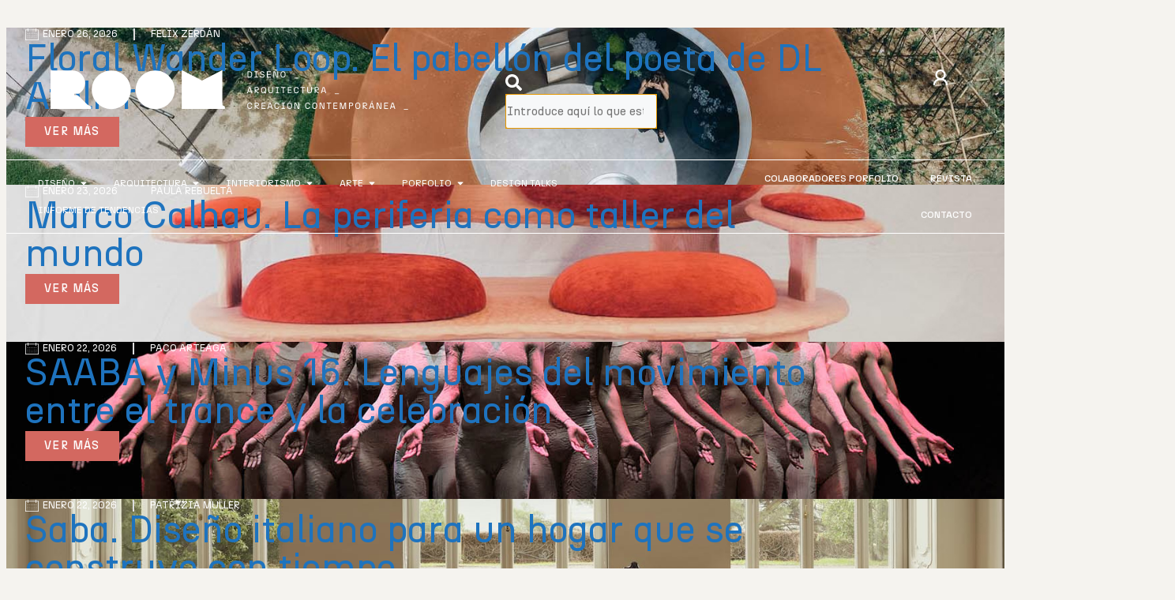

--- FILE ---
content_type: text/css; charset=UTF-8
request_url: https://roomdiseno.com/wp-content/uploads/elementor/css/post-6.css?ver=1769075109
body_size: 233
content:
.elementor-kit-6{--e-global-color-primary:#333333;--e-global-color-secondary:#DFCEB1;--e-global-color-text:#333333;--e-global-color-accent:#DFCEB1;--e-global-color-c6a2280:#424242;--e-global-color-5c4bed3:#D36860;--e-global-typography-primary-font-family:"N27";--e-global-typography-primary-font-weight:600;--e-global-typography-secondary-font-family:"N27";--e-global-typography-secondary-font-weight:400;--e-global-typography-text-font-family:"N27";--e-global-typography-text-font-weight:400;--e-global-typography-accent-font-family:"N27";--e-global-typography-accent-font-weight:500;--e-global-typography-361cc75-font-family:"Scilla";--e-global-typography-361cc75-font-size:36px;--e-global-typography-361cc75-font-weight:400;--e-global-typography-550c3b1-font-family:"N27";--e-global-typography-550c3b1-font-size:44px;--e-global-typography-550c3b1-font-weight:400;--e-global-typography-550c3b1-line-height:50px;--e-global-typography-b13b269-font-family:"Scilla";--e-global-typography-b13b269-font-size:36px;--e-global-typography-b13b269-font-weight:400;background-color:#F5F3EF;}.elementor-kit-6 button,.elementor-kit-6 input[type="button"],.elementor-kit-6 input[type="submit"],.elementor-kit-6 .elementor-button{background-color:#000000;border-style:none;border-radius:0px 0px 0px 0px;}.elementor-kit-6 button:hover,.elementor-kit-6 button:focus,.elementor-kit-6 input[type="button"]:hover,.elementor-kit-6 input[type="button"]:focus,.elementor-kit-6 input[type="submit"]:hover,.elementor-kit-6 input[type="submit"]:focus,.elementor-kit-6 .elementor-button:hover,.elementor-kit-6 .elementor-button:focus{background-color:var( --e-global-color-5c4bed3 );border-style:none;border-radius:0px 0px 0px 0px;}.elementor-kit-6 e-page-transition{background-color:#FFBC7D;}.elementor-kit-6 h1{font-family:"Scilla", Sans-serif;font-style:normal;}.elementor-kit-6 h2{font-family:"Scilla", Sans-serif;}.elementor-section.elementor-section-boxed > .elementor-container{max-width:1440px;}.e-con{--container-max-width:1440px;}.elementor-widget:not(:last-child){margin-block-end:20px;}.elementor-element{--widgets-spacing:20px 20px;--widgets-spacing-row:20px;--widgets-spacing-column:20px;}{}h1.entry-title{display:var(--page-title-display);}@media(max-width:1024px){.elementor-kit-6{--e-global-typography-361cc75-font-size:32px;--e-global-typography-550c3b1-font-size:34px;--e-global-typography-550c3b1-line-height:1.3em;--e-global-typography-b13b269-font-size:32px;}.elementor-kit-6 h1{font-size:36px;}.elementor-kit-6 h2{font-size:32px;}.elementor-kit-6 h3{font-size:24px;}.elementor-kit-6 h4{font-size:22px;}.elementor-kit-6 h5{font-size:18px;}.elementor-kit-6 h6{font-size:16px;}.elementor-section.elementor-section-boxed > .elementor-container{max-width:1024px;}.e-con{--container-max-width:1024px;}}@media(max-width:767px){.elementor-kit-6{--e-global-typography-361cc75-font-size:24px;--e-global-typography-550c3b1-font-size:32px;--e-global-typography-550c3b1-line-height:38px;--e-global-typography-b13b269-font-size:28px;}.elementor-section.elementor-section-boxed > .elementor-container{max-width:767px;}.e-con{--container-max-width:767px;}}/* Start Custom Fonts CSS */@font-face {
	font-family: 'N27';
	font-style: normal;
	font-weight: normal;
	font-display: auto;
	src: url('https://roomdiseno.com/wp-content/uploads/2023/12/n27-regular-webfont.ttf') format('truetype');
}
@font-face {
	font-family: 'N27';
	font-style: normal;
	font-weight: 100;
	font-display: auto;
	src: url('https://roomdiseno.com/wp-content/uploads/2023/12/n27-thin-webfont.ttf') format('truetype');
}
@font-face {
	font-family: 'N27';
	font-style: italic;
	font-weight: 100;
	font-display: auto;
	src: url('https://roomdiseno.com/wp-content/uploads/2023/12/n27-thinitalic-webfont.ttf') format('truetype');
}
@font-face {
	font-family: 'N27';
	font-style: normal;
	font-weight: 300;
	font-display: auto;
	src: url('https://roomdiseno.com/wp-content/uploads/2023/12/n27-extralight-webfont.ttf') format('truetype');
}
@font-face {
	font-family: 'N27';
	font-style: italic;
	font-weight: 300;
	font-display: auto;
	src: url('https://roomdiseno.com/wp-content/uploads/2023/12/n27-extralightitalic-webfont.ttf') format('truetype');
}
@font-face {
	font-family: 'N27';
	font-style: italic;
	font-weight: 400;
	font-display: auto;
	src: url('https://roomdiseno.com/wp-content/uploads/2023/12/n27-lightitalic-webfont.ttf') format('truetype');
}
@font-face {
	font-family: 'N27';
	font-style: italic;
	font-weight: normal;
	font-display: auto;
	src: url('https://roomdiseno.com/wp-content/uploads/2023/12/n27-regularitalic-webfont.ttf') format('truetype');
}
@font-face {
	font-family: 'N27';
	font-style: normal;
	font-weight: 600;
	font-display: auto;
	src: url('https://roomdiseno.com/wp-content/uploads/2023/12/n27-medium-webfont.ttf') format('truetype');
}
@font-face {
	font-family: 'N27';
	font-style: italic;
	font-weight: 600;
	font-display: auto;
	src: url('https://roomdiseno.com/wp-content/uploads/2023/12/n27-mediumitalic-webfont.ttf') format('truetype');
}
@font-face {
	font-family: 'N27';
	font-style: normal;
	font-weight: 700;
	font-display: auto;
	src: url('https://roomdiseno.com/wp-content/uploads/2023/12/n27-bold-webfont.ttf') format('truetype');
}
@font-face {
	font-family: 'N27';
	font-style: italic;
	font-weight: 700;
	font-display: auto;
	src: url('https://roomdiseno.com/wp-content/uploads/2023/12/n27-bolditalic-webfont.ttf') format('truetype');
}
/* End Custom Fonts CSS */
/* Start Custom Fonts CSS */@font-face {
	font-family: 'Scilla';
	font-style: normal;
	font-weight: normal;
	font-display: auto;
	src: url('https://roomdiseno.com/wp-content/uploads/2023/12/Scilla-Regular.ttf') format('truetype');
}
@font-face {
	font-family: 'Scilla';
	font-style: italic;
	font-weight: normal;
	font-display: auto;
	src: url('https://roomdiseno.com/wp-content/uploads/2023/12/Scilla-RegularItalic.ttf') format('truetype');
}
/* End Custom Fonts CSS */

--- FILE ---
content_type: text/css; charset=UTF-8
request_url: https://roomdiseno.com/wp-content/uploads/elementor/css/post-177589.css?ver=1769184431
body_size: 7397
content:
.elementor-177589 .elementor-element.elementor-element-2d4bbb1{--display:flex;--min-height:0px;--flex-direction:column;--container-widget-width:100%;--container-widget-height:initial;--container-widget-flex-grow:0;--container-widget-align-self:initial;--flex-wrap-mobile:wrap;--overflow:hidden;--margin-top:-215px;--margin-bottom:0px;--margin-left:0px;--margin-right:0px;--padding-top:0px;--padding-bottom:0px;--padding-left:0px;--padding-right:0px;--z-index:0;}.elementor-177589 .elementor-element.elementor-element-5dc88f8{--swiper-slides-to-display:1;--swiper-slides-gap:10px;--arrow-prev-left-align:50%;--arrow-prev-translate-x:-50%;--arrow-prev-left-position:565px;--arrow-prev-top-align:100%;--arrow-prev-translate-y:-100%;--arrow-prev-top-position:-80px;--arrow-next-right-align:50%;--arrow-next-translate-x:50%;--arrow-next-right-position:-675px;--arrow-next-top-align:100%;--arrow-next-translate-y:-100%;--arrow-next-top-position:-80px;--arrow-size:45px;}.elementor-177589 .elementor-element.elementor-element-5dc88f8 :is(.elementor-swiper-button-prev:hover, .elementor-swiper-button-next:hover) {background-color:#FFFFFF4A;border-style:solid;border-width:1px 1px 1px 1px;}.elementor-177589 .elementor-element.elementor-element-5dc88f8 .swiper-slide > .elementor-element{height:100%;}.elementor-177589 .elementor-element.elementor-element-5dc88f8 :is(.elementor-swiper-button-prev, .elementor-swiper-button-next) {border-style:solid;padding:10px 20px 10px 20px;}.elementor-177589 .elementor-element.elementor-element-5da9fb5{--display:flex;}.elementor-177589 .elementor-element.elementor-element-d2ce918{--display:flex;--flex-direction:row;--container-widget-width:initial;--container-widget-height:100%;--container-widget-flex-grow:1;--container-widget-align-self:stretch;--flex-wrap-mobile:wrap;--justify-content:flex-start;--gap:0px 0px;--row-gap:0px;--column-gap:0px;border-style:solid;--border-style:solid;border-width:1px 0px 1px 0px;--border-top-width:1px;--border-right-width:0px;--border-bottom-width:1px;--border-left-width:0px;border-color:#000000;--border-color:#000000;--margin-top:30px;--margin-bottom:0;--margin-left:auto;--margin-right:auto;--padding-top:0px;--padding-bottom:0px;--padding-left:0px;--padding-right:0px;}.elementor-177589 .elementor-element.elementor-element-d2ce918.e-con{--flex-grow:0;--flex-shrink:0;}.elementor-177589 .elementor-element.elementor-element-f9abae0{--display:flex;--flex-direction:column;--container-widget-width:100%;--container-widget-height:initial;--container-widget-flex-grow:0;--container-widget-align-self:initial;--flex-wrap-mobile:wrap;--gap:0px 0px;--row-gap:0px;--column-gap:0px;border-style:solid;--border-style:solid;border-width:0px 1px 0px 0px;--border-top-width:0px;--border-right-width:1px;--border-bottom-width:0px;--border-left-width:0px;border-color:#000000;--border-color:#000000;--padding-top:40px;--padding-bottom:0px;--padding-left:0px;--padding-right:0px;}.elementor-177589 .elementor-element.elementor-element-b4e3c93 > .elementor-widget-container{padding:0em 0em 0.8em 0em;}.elementor-177589 .elementor-element.elementor-element-b4e3c93 .elementor-heading-title{font-family:"N27", Sans-serif;}.elementor-177589 .elementor-element.elementor-element-9b349ba > .elementor-widget-container{margin:0px 0px 0px 0px;padding:0em 0em 1.5em 0em;}.elementor-177589 .elementor-element.elementor-element-9b349ba.elementor-element{--flex-grow:0;--flex-shrink:0;}.elementor-177589 .elementor-element.elementor-element-9b349ba .elementor-heading-title{font-family:"Scilla", Sans-serif;font-size:36px;font-weight:400;}.elementor-177589 .elementor-element.elementor-element-7ea178a{--display:flex;--flex-direction:row;--container-widget-width:initial;--container-widget-height:100%;--container-widget-flex-grow:1;--container-widget-align-self:stretch;--flex-wrap-mobile:wrap;--gap:0px 0px;--row-gap:0px;--column-gap:0px;--flex-wrap:wrap;border-style:solid;--border-style:solid;border-width:0px 0px 0px 0px;--border-top-width:0px;--border-right-width:0px;--border-bottom-width:0px;--border-left-width:0px;border-color:var( --e-global-color-primary );--border-color:var( --e-global-color-primary );--margin-top:0px;--margin-bottom:0px;--margin-left:0px;--margin-right:40px;--padding-top:0px;--padding-bottom:0px;--padding-left:0px;--padding-right:40px;}.elementor-177589 .elementor-element.elementor-element-19072ff{--display:flex;border-style:solid;--border-style:solid;border-width:0px 1px 0px 0px;--border-top-width:0px;--border-right-width:1px;--border-bottom-width:0px;--border-left-width:0px;border-color:#000000;--border-color:#000000;--padding-top:0px;--padding-bottom:40px;--padding-left:0px;--padding-right:40px;}.elementor-177589 .elementor-element.elementor-element-e72be10{--grid-row-gap:0px;--grid-column-gap:0px;}.elementor-177589 .elementor-element.elementor-element-269f43b{--display:flex;--padding-top:0px;--padding-bottom:40px;--padding-left:40px;--padding-right:0px;}.elementor-177589 .elementor-element.elementor-element-488b451{--grid-row-gap:0px;--grid-column-gap:0px;}.elementor-177589 .elementor-element.elementor-element-0d7902c{--display:flex;--flex-direction:row;--container-widget-width:initial;--container-widget-height:100%;--container-widget-flex-grow:1;--container-widget-align-self:stretch;--flex-wrap-mobile:wrap;--gap:0px 0px;--row-gap:0px;--column-gap:0px;--flex-wrap:wrap;border-style:solid;--border-style:solid;border-width:1px 0px 0px 0px;--border-top-width:1px;--border-right-width:0px;--border-bottom-width:0px;--border-left-width:0px;border-color:var( --e-global-color-primary );--border-color:var( --e-global-color-primary );--margin-top:0px;--margin-bottom:0px;--margin-left:0px;--margin-right:40px;--padding-top:0px;--padding-bottom:0px;--padding-left:0px;--padding-right:40px;}.elementor-177589 .elementor-element.elementor-element-21d23ac{--display:flex;border-style:solid;--border-style:solid;border-width:0px 1px 0px 0px;--border-top-width:0px;--border-right-width:1px;--border-bottom-width:0px;--border-left-width:0px;border-color:#000000;--border-color:#000000;--padding-top:40px;--padding-bottom:40px;--padding-left:0px;--padding-right:40px;}.elementor-177589 .elementor-element.elementor-element-8b04914{--grid-row-gap:35px;--grid-column-gap:30px;}.elementor-177589 .elementor-element.elementor-element-eb94d4a{--display:flex;--padding-top:40px;--padding-bottom:40px;--padding-left:40px;--padding-right:0px;}.elementor-177589 .elementor-element.elementor-element-ac62476{--grid-row-gap:35px;--grid-column-gap:30px;}.elementor-177589 .elementor-element.elementor-element-2b6e83d{--display:flex;border-style:solid;--border-style:solid;border-width:1px 1px 0px 0px;--border-top-width:1px;--border-right-width:1px;--border-bottom-width:0px;--border-left-width:0px;border-color:#000000;--border-color:#000000;--padding-top:40px;--padding-bottom:40px;--padding-left:0px;--padding-right:40px;}.elementor-177589 .elementor-element.elementor-element-3ab6ce2{--grid-row-gap:35px;--grid-column-gap:30px;}.elementor-177589 .elementor-element.elementor-element-8c261b4{--display:flex;border-style:solid;--border-style:solid;border-width:1px 0px 0px 0px;--border-top-width:1px;--border-right-width:0px;--border-bottom-width:0px;--border-left-width:0px;border-color:#000000;--border-color:#000000;--border-radius:0px 0px 0px 0px;--padding-top:40px;--padding-bottom:40px;--padding-left:40px;--padding-right:0px;}.elementor-177589 .elementor-element.elementor-element-eb84476{--grid-row-gap:35px;--grid-column-gap:30px;}.elementor-177589 .elementor-element.elementor-element-ef840f9{--display:flex;--padding-top:2.125rem;--padding-bottom:2.5rem;--padding-left:0rem;--padding-right:0rem;}.elementor-177589 .elementor-element.elementor-element-c90d14e .elementor-button:hover, .elementor-177589 .elementor-element.elementor-element-c90d14e .elementor-button:focus{background-color:var( --e-global-color-5c4bed3 );border-color:var( --e-global-color-5c4bed3 );}.elementor-177589 .elementor-element.elementor-element-c90d14e .elementor-button{font-family:"N27", Sans-serif;font-size:14px;font-weight:500;text-transform:uppercase;letter-spacing:1.4px;border-style:solid;border-color:#000000;border-radius:0px 0px 0px 0px;}.elementor-177589 .elementor-element.elementor-element-a96dcf1{--display:flex;--flex-direction:column;--container-widget-width:100%;--container-widget-height:initial;--container-widget-flex-grow:0;--container-widget-align-self:initial;--flex-wrap-mobile:wrap;--gap:48px 48px;--row-gap:48px;--column-gap:48px;--padding-top:40px;--padding-bottom:15px;--padding-left:40px;--padding-right:0px;}.elementor-177589 .elementor-element.elementor-element-1ce8bb2{--display:grid;--e-con-grid-template-columns:repeat(1, 1fr);--e-con-grid-template-rows:repeat(1, 1fr);--grid-auto-flow:row;--padding-top:20px;--padding-bottom:20px;--padding-left:0px;--padding-right:0px;}.elementor-177589 .elementor-element.elementor-element-1ce8bb2:not(.elementor-motion-effects-element-type-background), .elementor-177589 .elementor-element.elementor-element-1ce8bb2 > .elementor-motion-effects-container > .elementor-motion-effects-layer{background-color:#333333;}.elementor-177589 .elementor-element.elementor-element-97c1c24 > .elementor-widget-container{margin:15px 0px 0px 0px;padding:0px 0px 0px 0px;border-style:solid;border-width:0px 0px 0px 0px;border-color:#000000;}.elementor-177589 .elementor-element.elementor-element-97c1c24 .elementor-heading-title{font-family:"Scilla", Sans-serif;font-size:42px;font-weight:400;color:#D36860;}.elementor-177589 .elementor-element.elementor-element-9f34f9f > .elementor-widget-container{margin:0px 0px 0px 0px;padding:0px 0px 0px 0px;border-style:solid;border-width:0px 0px 0px 0px;border-color:#000000;}.elementor-177589 .elementor-element.elementor-element-9f34f9f .elementor-heading-title{font-family:"Scilla", Sans-serif;font-size:27px;font-weight:400;font-style:italic;color:#D36860;}.elementor-177589 .elementor-element.elementor-element-08692b9{--display:grid;--e-con-grid-template-columns:repeat(3, 1fr);--e-con-grid-template-rows:repeat(1, 1fr);--grid-auto-flow:row;--margin-top:0px;--margin-bottom:0px;--margin-left:0px;--margin-right:0px;}.elementor-177589 .elementor-element.elementor-element-08692b9:not(.elementor-motion-effects-element-type-background), .elementor-177589 .elementor-element.elementor-element-08692b9 > .elementor-motion-effects-container > .elementor-motion-effects-layer{background-color:#333333;}.elementor-177589 .elementor-element.elementor-element-69a2121{--display:flex;--justify-content:flex-end;--gap:30px 0px;--row-gap:30px;--column-gap:0px;--padding-top:40px;--padding-bottom:40px;--padding-left:0px;--padding-right:40px;}.elementor-177589 .elementor-element.elementor-element-e26de7d{text-align:start;}.elementor-177589 .elementor-element.elementor-element-e26de7d img{width:28%;}.elementor-177589 .elementor-element.elementor-element-c0e3fa5 .elementor-heading-title{font-family:"N27", Sans-serif;font-size:44px;font-weight:400;line-height:50px;color:#FFFFFF;}.elementor-177589 .elementor-element.elementor-element-6df9d9a{--display:flex;--flex-direction:row;--container-widget-width:calc( ( 1 - var( --container-widget-flex-grow ) ) * 100% );--container-widget-height:100%;--container-widget-flex-grow:1;--container-widget-align-self:stretch;--flex-wrap-mobile:wrap;--align-items:center;--margin-top:0px;--margin-bottom:0px;--margin-left:0px;--margin-right:0px;--padding-top:0px;--padding-bottom:0px;--padding-left:0px;--padding-right:0px;}.elementor-177589 .elementor-element.elementor-element-aa2eeda .elementor-button{background-color:#000000;font-family:"N27", Sans-serif;font-size:14px;font-weight:500;text-transform:uppercase;letter-spacing:1.4px;border-style:solid;border-color:#000000;border-radius:0px 0px 0px 0px;}.elementor-177589 .elementor-element.elementor-element-aa2eeda .elementor-button:hover, .elementor-177589 .elementor-element.elementor-element-aa2eeda .elementor-button:focus{background-color:#D36860;border-color:var( --e-global-color-5c4bed3 );}.elementor-177589 .elementor-element.elementor-element-4034a54 .elementor-button{background-color:#00000000;font-family:"N27", Sans-serif;font-size:14px;font-weight:500;text-transform:uppercase;letter-spacing:1.4px;fill:#D36860;color:#D36860;border-style:solid;border-width:1.5px 1.5px 1.5px 1.5px;border-color:#D36860;border-radius:0px 0px 0px 0px;}.elementor-177589 .elementor-element.elementor-element-4034a54 .elementor-button:hover, .elementor-177589 .elementor-element.elementor-element-4034a54 .elementor-button:focus{background-color:#00000000;color:#FFFFFF;border-color:#FFFFFF;}.elementor-177589 .elementor-element.elementor-element-4034a54 .elementor-button:hover svg, .elementor-177589 .elementor-element.elementor-element-4034a54 .elementor-button:focus svg{fill:#FFFFFF;}.elementor-177589 .elementor-element.elementor-element-af68ba7{--grid-row-gap:35px;--grid-column-gap:30px;}.elementor-177589 .elementor-element.elementor-element-84e46a1{--grid-row-gap:35px;--grid-column-gap:30px;}.elementor-177589 .elementor-element.elementor-element-9e01c69{--display:flex;--flex-direction:row;--container-widget-width:initial;--container-widget-height:100%;--container-widget-flex-grow:1;--container-widget-align-self:stretch;--flex-wrap-mobile:wrap;--gap:0px 0px;--row-gap:0px;--column-gap:0px;border-style:solid;--border-style:solid;border-width:0px 0px 1px 0px;--border-top-width:0px;--border-right-width:0px;--border-bottom-width:1px;--border-left-width:0px;border-color:#000000;--border-color:#000000;--padding-top:0px;--padding-bottom:0px;--padding-left:0px;--padding-right:0px;}.elementor-177589 .elementor-element.elementor-element-467f1fc{--display:flex;--flex-direction:column;--container-widget-width:calc( ( 1 - var( --container-widget-flex-grow ) ) * 100% );--container-widget-height:initial;--container-widget-flex-grow:0;--container-widget-align-self:initial;--flex-wrap-mobile:wrap;--align-items:center;--gap:0px 0px;--row-gap:0px;--column-gap:0px;border-style:solid;--border-style:solid;border-width:0px 1px 0px 0px;--border-top-width:0px;--border-right-width:1px;--border-bottom-width:0px;--border-left-width:0px;border-color:#000000;--border-color:#000000;--padding-top:0px;--padding-bottom:0px;--padding-left:0px;--padding-right:0px;}.elementor-177589 .elementor-element.elementor-element-38fd97c{--display:flex;--padding-top:40px;--padding-bottom:24px;--padding-left:0px;--padding-right:0px;}.elementor-177589 .elementor-element.elementor-element-76f4261 .elementor-heading-title{font-family:var( --e-global-typography-361cc75-font-family ), Sans-serif;font-size:var( --e-global-typography-361cc75-font-size );font-weight:var( --e-global-typography-361cc75-font-weight );}.elementor-177589 .elementor-element.elementor-element-a8a553c{--display:flex;--flex-direction:column;--container-widget-width:calc( ( 1 - var( --container-widget-flex-grow ) ) * 100% );--container-widget-height:initial;--container-widget-flex-grow:0;--container-widget-align-self:initial;--flex-wrap-mobile:wrap;--align-items:stretch;--gap:80px 0px;--row-gap:80px;--column-gap:0px;--flex-wrap:wrap;--padding-top:0px;--padding-bottom:50px;--padding-left:0px;--padding-right:40px;}.elementor-177589 .elementor-element.elementor-element-77da8fd{--grid-row-gap:35px;--grid-column-gap:30px;}.elementor-177589 .elementor-element.elementor-element-77da8fd .ecs-link-wrapper, 
            .elementor-177589 .elementor-element.elementor-element-77da8fd .ecs-custom-grid .ecs-post-loop,
            .elementor-177589 .elementor-element.elementor-element-77da8fd .ecs-post-loop > .elementor, 
            .elementor-177589 .elementor-element.elementor-element-77da8fd .ecs-post-loop > .elementor .elementor-inner, 
            .elementor-177589 .elementor-element.elementor-element-77da8fd .ecs-post-loop > .elementor .elementor-inner .elementor-section-wrap, 
            .elementor-177589 .elementor-element.elementor-element-77da8fd .ecs-post-loop > .elementor .elementor-section-wrap,
            .elementor-177589 .elementor-element.elementor-element-77da8fd .ecs-post-loop > .elementor > .elementor-section,
            .elementor-177589 .elementor-element.elementor-element-77da8fd .ecs-post-loop > .elementor > .e-container,
            .elementor-177589 .elementor-element.elementor-element-77da8fd .ecs-post-loop > .ecs-link-wrapper > .elementor > .e-container,
            .elementor-177589 .elementor-element.elementor-element-77da8fd .ecs-post-loop > .ecs-link-wrapper > .elementor > .elementor-section,
            .elementor-177589 .elementor-element.elementor-element-77da8fd .ecs-link-wrapper > .has-post-thumbnail, .ecs-link-wrapper > .has-post-thumbnail > .elementor-section,
            .elementor-177589 .elementor-element.elementor-element-77da8fd .ecs-post-loop > .has-post-thumbnail, .ecs-post-loop > .has-post-thumbnail > .elementor-section,
            .elementor-177589 .elementor-element.elementor-element-77da8fd .ecs-post-loop > .elementor .elementor-inner .elementor-section-wrap .elementor-top-section,  
            .elementor-177589 .elementor-element.elementor-element-77da8fd .ecs-post-loop > .elementor .elementor-section-wrap .elementor-top-section, 
            .elementor-177589 .elementor-element.elementor-element-77da8fd .ecs-post-loop > .elementor .elementor-container{height:auto;}.elementor-177589 .elementor-element.elementor-element-77da8fd .elementor-post{height:auto;}.elementor-177589 .elementor-element.elementor-element-f41218d{--display:flex;--flex-direction:column;--container-widget-width:100%;--container-widget-height:initial;--container-widget-flex-grow:0;--container-widget-align-self:initial;--flex-wrap-mobile:wrap;--gap:48px 48px;--row-gap:48px;--column-gap:48px;--padding-top:45px;--padding-bottom:15px;--padding-left:20px;--padding-right:15px;}.elementor-177589 .elementor-element.elementor-element-97ff44a{--display:flex;--flex-direction:row;--container-widget-width:initial;--container-widget-height:100%;--container-widget-flex-grow:1;--container-widget-align-self:stretch;--flex-wrap-mobile:wrap;--gap:0px 0px;--row-gap:0px;--column-gap:0px;border-style:solid;--border-style:solid;border-width:0px 0px 1px 0px;--border-top-width:0px;--border-right-width:0px;--border-bottom-width:1px;--border-left-width:0px;border-color:#000000;--border-color:#000000;--padding-top:0px;--padding-bottom:0px;--padding-left:0px;--padding-right:0px;}.elementor-177589 .elementor-element.elementor-element-97ff44a.e-con{--flex-grow:0;--flex-shrink:0;}.elementor-177589 .elementor-element.elementor-element-8a1021e{--display:flex;--flex-direction:column;--container-widget-width:calc( ( 1 - var( --container-widget-flex-grow ) ) * 100% );--container-widget-height:initial;--container-widget-flex-grow:0;--container-widget-align-self:initial;--flex-wrap-mobile:wrap;--justify-content:flex-end;--align-items:center;--gap:40px 0px;--row-gap:40px;--column-gap:0px;border-style:solid;--border-style:solid;border-width:0px 1px 0px 0px;--border-top-width:0px;--border-right-width:1px;--border-bottom-width:0px;--border-left-width:0px;border-color:#000000;--border-color:#000000;--padding-top:0px;--padding-bottom:40px;--padding-left:0px;--padding-right:0px;}.elementor-177589 .elementor-element.elementor-element-cbc4107{--display:flex;--flex-direction:row;--container-widget-width:calc( ( 1 - var( --container-widget-flex-grow ) ) * 100% );--container-widget-height:100%;--container-widget-flex-grow:1;--container-widget-align-self:stretch;--flex-wrap-mobile:wrap;--justify-content:space-between;--align-items:center;--gap:0em 0.5em;--row-gap:0em;--column-gap:0.5em;--flex-wrap:nowrap;border-style:solid;--border-style:solid;border-width:0px 0px 1px 0px;--border-top-width:0px;--border-right-width:0px;--border-bottom-width:1px;--border-left-width:0px;--padding-top:40px;--padding-bottom:40px;--padding-left:0px;--padding-right:40px;}.elementor-177589 .elementor-element.elementor-element-2e4d57a > .elementor-widget-container{margin:0px 0px 0px 0px;}.elementor-177589 .elementor-element.elementor-element-2e4d57a.elementor-element{--align-self:center;--order:-99999 /* order start hack */;--flex-grow:0;--flex-shrink:0;}.elementor-177589 .elementor-element.elementor-element-2e4d57a .elementor-heading-title{font-family:"Scilla", Sans-serif;font-size:36px;font-weight:400;}.elementor-177589 .elementor-element.elementor-element-9c55e17 > .elementor-widget-container{padding:0.5em 0em 0em 0em;}.elementor-177589 .elementor-element.elementor-element-9c55e17 .elementor-icon-wrapper{text-align:center;}.elementor-177589 .elementor-element.elementor-element-9c55e17 .elementor-icon{font-size:15px;}.elementor-177589 .elementor-element.elementor-element-9c55e17 .elementor-icon svg{height:15px;}.elementor-177589 .elementor-element.elementor-element-bf59d1d{--display:flex;--flex-direction:row;--container-widget-width:calc( ( 1 - var( --container-widget-flex-grow ) ) * 100% );--container-widget-height:100%;--container-widget-flex-grow:1;--container-widget-align-self:stretch;--flex-wrap-mobile:wrap;--justify-content:flex-end;--align-items:center;--padding-top:0px;--padding-bottom:0px;--padding-left:0px;--padding-right:0px;}.elementor-177589 .elementor-element.elementor-element-3b97457{--swiper-slides-to-display:2;--swiper-slides-gap:80px;--arrow-prev-left-align:0%;--arrow-prev-translate-x:0px;--arrow-prev-left-position:0px;--arrow-prev-top-align:50%;--arrow-prev-translate-y:-50%;--arrow-prev-top-position:0px;--arrow-next-right-align:0%;--arrow-next-translate-x:0%;--arrow-next-right-position:0px;--arrow-next-top-align:50%;--arrow-next-translate-y:-50%;--arrow-next-top-position:0px;}.elementor-177589 .elementor-element.elementor-element-3b97457 > .elementor-widget-container{padding:0px 40px 0px 0px;}.elementor-177589 .elementor-element.elementor-element-3b97457 .swiper-slide > .elementor-element{height:100%;}.elementor-177589 .elementor-element.elementor-element-00adb32{--display:flex;--flex-direction:row;--container-widget-width:calc( ( 1 - var( --container-widget-flex-grow ) ) * 100% );--container-widget-height:100%;--container-widget-flex-grow:1;--container-widget-align-self:stretch;--flex-wrap-mobile:wrap;--justify-content:flex-end;--align-items:center;--padding-top:0px;--padding-bottom:0px;--padding-left:0px;--padding-right:0px;}.elementor-177589 .elementor-element.elementor-element-c6f0004.elementor-element{--flex-grow:0;--flex-shrink:0;}.elementor-177589 .elementor-element.elementor-element-bbe1bae{--display:flex;--flex-direction:column;--container-widget-width:100%;--container-widget-height:initial;--container-widget-flex-grow:0;--container-widget-align-self:initial;--flex-wrap-mobile:wrap;--gap:48px 48px;--row-gap:48px;--column-gap:48px;--padding-top:45px;--padding-bottom:15px;--padding-left:20px;--padding-right:15px;}.elementor-177589 .elementor-element.elementor-element-b34394a{--display:flex;--flex-direction:row;--container-widget-width:initial;--container-widget-height:100%;--container-widget-flex-grow:1;--container-widget-align-self:stretch;--flex-wrap-mobile:wrap;--gap:0px 0px;--row-gap:0px;--column-gap:0px;border-style:solid;--border-style:solid;border-width:0px 0px 1px 0px;--border-top-width:0px;--border-right-width:0px;--border-bottom-width:1px;--border-left-width:0px;border-color:#000000;--border-color:#000000;--padding-top:0px;--padding-bottom:0px;--padding-left:0px;--padding-right:0px;}.elementor-177589 .elementor-element.elementor-element-2aa862e{--display:flex;--flex-direction:column;--container-widget-width:calc( ( 1 - var( --container-widget-flex-grow ) ) * 100% );--container-widget-height:initial;--container-widget-flex-grow:0;--container-widget-align-self:initial;--flex-wrap-mobile:wrap;--justify-content:flex-end;--align-items:center;--gap:40px 0px;--row-gap:40px;--column-gap:0px;border-style:solid;--border-style:solid;border-width:0px 1px 0px 0px;--border-top-width:0px;--border-right-width:1px;--border-bottom-width:0px;--border-left-width:0px;border-color:#000000;--border-color:#000000;--padding-top:0px;--padding-bottom:40px;--padding-left:0px;--padding-right:0px;}.elementor-177589 .elementor-element.elementor-element-a429b47{--display:flex;--flex-direction:row;--container-widget-width:calc( ( 1 - var( --container-widget-flex-grow ) ) * 100% );--container-widget-height:100%;--container-widget-flex-grow:1;--container-widget-align-self:stretch;--flex-wrap-mobile:wrap;--justify-content:space-between;--align-items:center;--gap:0em 0.5em;--row-gap:0em;--column-gap:0.5em;--flex-wrap:nowrap;border-style:solid;--border-style:solid;border-width:0px 0px 1px 0px;--border-top-width:0px;--border-right-width:0px;--border-bottom-width:1px;--border-left-width:0px;--padding-top:40px;--padding-bottom:40px;--padding-left:0px;--padding-right:40px;}.elementor-177589 .elementor-element.elementor-element-5004b5b > .elementor-widget-container{margin:0px 0px 0px 0px;}.elementor-177589 .elementor-element.elementor-element-5004b5b.elementor-element{--align-self:center;--order:-99999 /* order start hack */;--flex-grow:0;--flex-shrink:0;}.elementor-177589 .elementor-element.elementor-element-5004b5b .elementor-heading-title{font-family:var( --e-global-typography-361cc75-font-family ), Sans-serif;font-size:var( --e-global-typography-361cc75-font-size );font-weight:var( --e-global-typography-361cc75-font-weight );}.elementor-177589 .elementor-element.elementor-element-f34a8b2 > .elementor-widget-container{padding:0.5em 0em 0em 0em;}.elementor-177589 .elementor-element.elementor-element-f34a8b2 .elementor-icon-wrapper{text-align:center;}.elementor-177589 .elementor-element.elementor-element-f34a8b2 .elementor-icon{font-size:15px;}.elementor-177589 .elementor-element.elementor-element-f34a8b2 .elementor-icon svg{height:15px;}.elementor-177589 .elementor-element.elementor-element-8ed5f6f{--display:flex;--flex-direction:row;--container-widget-width:calc( ( 1 - var( --container-widget-flex-grow ) ) * 100% );--container-widget-height:100%;--container-widget-flex-grow:1;--container-widget-align-self:stretch;--flex-wrap-mobile:wrap;--justify-content:flex-end;--align-items:center;--padding-top:0px;--padding-bottom:0px;--padding-left:0px;--padding-right:0px;}.elementor-177589 .elementor-element.elementor-element-02424d2{--swiper-slides-to-display:2;--swiper-slides-gap:80px;--arrow-prev-left-align:0%;--arrow-prev-translate-x:0px;--arrow-prev-left-position:0px;--arrow-prev-top-align:50%;--arrow-prev-translate-y:-50%;--arrow-prev-top-position:0px;--arrow-next-right-align:0%;--arrow-next-translate-x:0%;--arrow-next-right-position:0px;--arrow-next-top-align:50%;--arrow-next-translate-y:-50%;--arrow-next-top-position:0px;}.elementor-177589 .elementor-element.elementor-element-02424d2 > .elementor-widget-container{padding:0px 40px 0px 0px;}.elementor-177589 .elementor-element.elementor-element-02424d2 .swiper-slide > .elementor-element{height:100%;}.elementor-177589 .elementor-element.elementor-element-f0d24f8{--display:flex;--flex-direction:row;--container-widget-width:calc( ( 1 - var( --container-widget-flex-grow ) ) * 100% );--container-widget-height:100%;--container-widget-flex-grow:1;--container-widget-align-self:stretch;--flex-wrap-mobile:wrap;--justify-content:flex-end;--align-items:center;--padding-top:0px;--padding-bottom:0px;--padding-left:0px;--padding-right:0px;}.elementor-177589 .elementor-element.elementor-element-02f796f.elementor-element{--flex-grow:0;--flex-shrink:0;}.elementor-177589 .elementor-element.elementor-element-3cdc15e{--display:flex;--flex-direction:column;--container-widget-width:100%;--container-widget-height:initial;--container-widget-flex-grow:0;--container-widget-align-self:initial;--flex-wrap-mobile:wrap;--gap:48px 48px;--row-gap:48px;--column-gap:48px;--padding-top:45px;--padding-bottom:15px;--padding-left:20px;--padding-right:15px;}.elementor-177589 .elementor-element.elementor-element-2f88215{--display:flex;--flex-direction:row;--container-widget-width:initial;--container-widget-height:100%;--container-widget-flex-grow:1;--container-widget-align-self:stretch;--flex-wrap-mobile:wrap;--gap:0px 0px;--row-gap:0px;--column-gap:0px;border-style:solid;--border-style:solid;border-width:0px 0px 0px 0px;--border-top-width:0px;--border-right-width:0px;--border-bottom-width:0px;--border-left-width:0px;border-color:#000000;--border-color:#000000;--margin-top:0;--margin-bottom:0;--margin-left:auto;--margin-right:auto;--padding-top:0px;--padding-bottom:0px;--padding-left:0px;--padding-right:0px;}.elementor-177589 .elementor-element.elementor-element-5b80a0e{--display:flex;--flex-direction:column;--container-widget-width:100%;--container-widget-height:initial;--container-widget-flex-grow:0;--container-widget-align-self:initial;--flex-wrap-mobile:wrap;--justify-content:flex-end;--gap:24px 24px;--row-gap:24px;--column-gap:24px;border-style:solid;--border-style:solid;border-width:0px 1px 0px 0px;--border-top-width:0px;--border-right-width:1px;--border-bottom-width:0px;--border-left-width:0px;border-color:#000000;--border-color:#000000;--margin-top:0px;--margin-bottom:0px;--margin-left:0px;--margin-right:0px;--padding-top:20px;--padding-bottom:0px;--padding-left:0px;--padding-right:0px;}.elementor-177589 .elementor-element.elementor-element-a7b2fed{--display:flex;--gap:1em 0em;--row-gap:1em;--column-gap:0em;--margin-top:20px;--margin-bottom:20px;--margin-left:0px;--margin-right:0px;--padding-top:0px;--padding-bottom:0px;--padding-left:0px;--padding-right:0px;}.elementor-177589 .elementor-element.elementor-element-02ee7cd > .elementor-widget-container{margin:2px 0px 0px 0px;}.elementor-177589 .elementor-element.elementor-element-02ee7cd{text-align:start;}.elementor-177589 .elementor-element.elementor-element-a776fe0{font-family:"N27", Sans-serif;}.elementor-177589 .elementor-element.elementor-element-65842ae{--display:flex;--flex-direction:column;--container-widget-width:100%;--container-widget-height:initial;--container-widget-flex-grow:0;--container-widget-align-self:initial;--flex-wrap-mobile:wrap;--gap:48px 48px;--row-gap:48px;--column-gap:48px;border-style:none;--border-style:none;--border-radius:0px 0px 0px 0px;--padding-top:45px;--padding-bottom:15px;--padding-left:20px;--padding-right:15px;}.elementor-177589 .elementor-element.elementor-element-42a9e63{--display:flex;--flex-direction:row;--container-widget-width:initial;--container-widget-height:100%;--container-widget-flex-grow:1;--container-widget-align-self:stretch;--flex-wrap-mobile:wrap;--gap:0px 0px;--row-gap:0px;--column-gap:0px;border-style:solid;--border-style:solid;border-width:0px 0px 1px 0px;--border-top-width:0px;--border-right-width:0px;--border-bottom-width:1px;--border-left-width:0px;border-color:#000000;--border-color:#000000;--margin-top:0;--margin-bottom:0;--margin-left:auto;--margin-right:auto;--padding-top:0px;--padding-bottom:0px;--padding-left:0px;--padding-right:0px;}.elementor-177589 .elementor-element.elementor-element-7170201{--display:flex;--flex-direction:column;--container-widget-width:100%;--container-widget-height:initial;--container-widget-flex-grow:0;--container-widget-align-self:initial;--flex-wrap-mobile:wrap;--justify-content:flex-end;--gap:24px 24px;--row-gap:24px;--column-gap:24px;border-style:solid;--border-style:solid;border-width:0px 1px 0px 0px;--border-top-width:0px;--border-right-width:1px;--border-bottom-width:0px;--border-left-width:0px;border-color:#000000;--border-color:#000000;--padding-top:0px;--padding-bottom:0px;--padding-left:0px;--padding-right:0px;}.elementor-177589 .elementor-element.elementor-element-5b3914d{--display:flex;--flex-direction:row;--container-widget-width:initial;--container-widget-height:100%;--container-widget-flex-grow:1;--container-widget-align-self:stretch;--flex-wrap-mobile:wrap;--gap:0px 0px;--row-gap:0px;--column-gap:0px;border-style:solid;--border-style:solid;border-width:1px 0px 0px 0px;--border-top-width:1px;--border-right-width:0px;--border-bottom-width:0px;--border-left-width:0px;border-color:#000000;--border-color:#000000;--padding-top:0em;--padding-bottom:0em;--padding-left:0em;--padding-right:2.5em;}.elementor-177589 .elementor-element.elementor-element-0e6c364{--display:flex;--justify-content:space-between;--padding-top:2.5em;--padding-bottom:2.5em;--padding-left:0em;--padding-right:2.5em;}.elementor-177589 .elementor-element.elementor-element-63d7de6{--display:flex;border-style:solid;--border-style:solid;border-width:0px 0px 0px 0px;--border-top-width:0px;--border-right-width:0px;--border-bottom-width:0px;--border-left-width:0px;--padding-top:0px;--padding-bottom:0px;--padding-left:0px;--padding-right:0px;}.elementor-177589 .elementor-element.elementor-element-07795cd > .elementor-widget-container{margin:0px 0px 0px 0px;}.elementor-177589 .elementor-element.elementor-element-2a04349{--display:flex;--gap:2em 0em;--row-gap:2em;--column-gap:0em;--padding-top:0px;--padding-bottom:0px;--padding-left:0px;--padding-right:0px;}.elementor-177589 .elementor-element.elementor-element-a451011{width:var( --container-widget-width, 90% );max-width:90%;--container-widget-width:90%;--container-widget-flex-grow:0;}.elementor-177589 .elementor-element.elementor-element-a451011 > .elementor-widget-container{margin:0px 0px 0px 0px;}.elementor-177589 .elementor-element.elementor-element-a451011.elementor-element{--flex-grow:0;--flex-shrink:0;}.elementor-177589 .elementor-element.elementor-element-a451011 .elementor-heading-title{font-family:"N27", Sans-serif;font-size:1.3rem;font-weight:400;font-style:normal;line-height:113.636%;color:var( --e-global-color-primary );}.elementor-177589 .elementor-element.elementor-element-1123914 > .elementor-widget-container{margin:-24px 0px 0px 0px;}.elementor-177589 .elementor-element.elementor-element-1123914 .elementor-heading-title{font-family:"Scilla", Sans-serif;font-size:19px;font-style:italic;line-height:35px;}.elementor-177589 .elementor-element.elementor-element-83cc0a1 .elementor-button:hover, .elementor-177589 .elementor-element.elementor-element-83cc0a1 .elementor-button:focus{background-color:var( --e-global-color-5c4bed3 );border-color:var( --e-global-color-5c4bed3 );}.elementor-177589 .elementor-element.elementor-element-83cc0a1 .elementor-button{font-family:"N27", Sans-serif;font-size:14px;font-weight:500;text-transform:uppercase;letter-spacing:1.4px;border-style:solid;border-color:#000000;border-radius:0px 0px 0px 0px;}.elementor-177589 .elementor-element.elementor-element-ab99271{--display:flex;--justify-content:space-between;border-style:solid;--border-style:solid;border-width:0px 0px 0px 1px;--border-top-width:0px;--border-right-width:0px;--border-bottom-width:0px;--border-left-width:1px;border-color:#000000;--border-color:#000000;--padding-top:2.5em;--padding-bottom:2.5em;--padding-left:2.5em;--padding-right:0em;}.elementor-177589 .elementor-element.elementor-element-ab99271.e-con{--flex-grow:0;--flex-shrink:0;}.elementor-177589 .elementor-element.elementor-element-043ada5{--display:flex;--min-height:0px;border-style:solid;--border-style:solid;border-width:0px 0px 0px 0px;--border-top-width:0px;--border-right-width:0px;--border-bottom-width:0px;--border-left-width:0px;--padding-top:0px;--padding-bottom:0px;--padding-left:0px;--padding-right:0px;}.elementor-177589 .elementor-element.elementor-element-8c2074c > .elementor-widget-container{margin:0px 0px 0px 0px;}.elementor-177589 .elementor-element.elementor-element-6514495{--display:flex;--gap:2em 0em;--row-gap:2em;--column-gap:0em;--padding-top:0px;--padding-bottom:0px;--padding-left:0px;--padding-right:0px;}.elementor-177589 .elementor-element.elementor-element-19f9f4c{width:var( --container-widget-width, 90% );max-width:90%;--container-widget-width:90%;--container-widget-flex-grow:0;}.elementor-177589 .elementor-element.elementor-element-19f9f4c.elementor-element{--flex-grow:0;--flex-shrink:0;}.elementor-177589 .elementor-element.elementor-element-19f9f4c .elementor-heading-title{font-family:"N27", Sans-serif;font-size:1.3rem;font-weight:400;font-style:normal;line-height:113.636%;color:var( --e-global-color-primary );}.elementor-177589 .elementor-element.elementor-element-dade239 > .elementor-widget-container{margin:-24px 0px 0px 0px;}.elementor-177589 .elementor-element.elementor-element-dade239 .elementor-heading-title{font-family:"Scilla", Sans-serif;font-size:19px;font-style:italic;line-height:35px;}.elementor-177589 .elementor-element.elementor-element-3a72177 .elementor-button:hover, .elementor-177589 .elementor-element.elementor-element-3a72177 .elementor-button:focus{background-color:var( --e-global-color-5c4bed3 );border-color:var( --e-global-color-5c4bed3 );}.elementor-177589 .elementor-element.elementor-element-3a72177 .elementor-button{font-family:"N27", Sans-serif;font-size:14px;font-weight:500;text-transform:uppercase;letter-spacing:1.4px;border-style:solid;border-color:#000000;border-radius:0px 0px 0px 0px;}.elementor-177589 .elementor-element.elementor-element-0fdc42e{--display:flex;--flex-direction:column;--container-widget-width:100%;--container-widget-height:initial;--container-widget-flex-grow:0;--container-widget-align-self:initial;--flex-wrap-mobile:wrap;--gap:48px 48px;--row-gap:48px;--column-gap:48px;border-style:none;--border-style:none;--border-radius:0px 0px 0px 0px;--padding-top:45px;--padding-bottom:15px;--padding-left:20px;--padding-right:15px;}.elementor-177589 .elementor-element.elementor-element-3252592{--display:flex;--flex-direction:row;--container-widget-width:initial;--container-widget-height:100%;--container-widget-flex-grow:1;--container-widget-align-self:stretch;--flex-wrap-mobile:wrap;--gap:0px 0px;--row-gap:0px;--column-gap:0px;border-style:solid;--border-style:solid;border-width:0px 0px 1px 0px;--border-top-width:0px;--border-right-width:0px;--border-bottom-width:1px;--border-left-width:0px;border-color:#000000;--border-color:#000000;--padding-top:0px;--padding-bottom:0px;--padding-left:0px;--padding-right:0px;}.elementor-177589 .elementor-element.elementor-element-12466eb{--display:flex;--flex-direction:column;--container-widget-width:calc( ( 1 - var( --container-widget-flex-grow ) ) * 100% );--container-widget-height:initial;--container-widget-flex-grow:0;--container-widget-align-self:initial;--flex-wrap-mobile:wrap;--justify-content:flex-end;--align-items:center;--gap:40px 0px;--row-gap:40px;--column-gap:0px;border-style:solid;--border-style:solid;border-width:0px 1px 0px 0px;--border-top-width:0px;--border-right-width:1px;--border-bottom-width:0px;--border-left-width:0px;border-color:#000000;--border-color:#000000;--padding-top:0px;--padding-bottom:40px;--padding-left:0px;--padding-right:0px;}.elementor-177589 .elementor-element.elementor-element-d5fc45e{--display:flex;--flex-direction:row;--container-widget-width:calc( ( 1 - var( --container-widget-flex-grow ) ) * 100% );--container-widget-height:100%;--container-widget-flex-grow:1;--container-widget-align-self:stretch;--flex-wrap-mobile:wrap;--justify-content:space-between;--align-items:center;--gap:0em 0.5em;--row-gap:0em;--column-gap:0.5em;--flex-wrap:nowrap;border-style:solid;--border-style:solid;border-width:0px 0px 1px 0px;--border-top-width:0px;--border-right-width:0px;--border-bottom-width:1px;--border-left-width:0px;--padding-top:40px;--padding-bottom:40px;--padding-left:0px;--padding-right:40px;}.elementor-177589 .elementor-element.elementor-element-d801743 > .elementor-widget-container{margin:0px 0px 0px 0px;}.elementor-177589 .elementor-element.elementor-element-d801743.elementor-element{--align-self:center;--order:-99999 /* order start hack */;--flex-grow:0;--flex-shrink:0;}.elementor-177589 .elementor-element.elementor-element-d801743 .elementor-heading-title{font-family:var( --e-global-typography-361cc75-font-family ), Sans-serif;font-size:var( --e-global-typography-361cc75-font-size );font-weight:var( --e-global-typography-361cc75-font-weight );}.elementor-177589 .elementor-element.elementor-element-de3d09b > .elementor-widget-container{padding:0.5em 0em 0em 0em;}.elementor-177589 .elementor-element.elementor-element-de3d09b .elementor-icon-wrapper{text-align:center;}.elementor-177589 .elementor-element.elementor-element-de3d09b .elementor-icon{font-size:15px;}.elementor-177589 .elementor-element.elementor-element-de3d09b .elementor-icon svg{height:15px;}.elementor-177589 .elementor-element.elementor-element-3d53c06{--display:flex;--flex-direction:row;--container-widget-width:calc( ( 1 - var( --container-widget-flex-grow ) ) * 100% );--container-widget-height:100%;--container-widget-flex-grow:1;--container-widget-align-self:stretch;--flex-wrap-mobile:wrap;--justify-content:flex-end;--align-items:center;--padding-top:0px;--padding-bottom:0px;--padding-left:0px;--padding-right:0px;}.elementor-177589 .elementor-element.elementor-element-80deb27{--swiper-slides-to-display:2;--swiper-slides-gap:80px;--arrow-prev-left-align:0%;--arrow-prev-translate-x:0px;--arrow-prev-left-position:0px;--arrow-prev-top-align:50%;--arrow-prev-translate-y:-50%;--arrow-prev-top-position:0px;--arrow-next-right-align:0%;--arrow-next-translate-x:0%;--arrow-next-right-position:0px;--arrow-next-top-align:50%;--arrow-next-translate-y:-50%;--arrow-next-top-position:0px;}.elementor-177589 .elementor-element.elementor-element-80deb27 > .elementor-widget-container{padding:0px 40px 0px 0px;}.elementor-177589 .elementor-element.elementor-element-80deb27 .swiper-slide > .elementor-element{height:100%;}.elementor-177589 .elementor-element.elementor-element-9db91f7{--display:flex;--flex-direction:row;--container-widget-width:calc( ( 1 - var( --container-widget-flex-grow ) ) * 100% );--container-widget-height:100%;--container-widget-flex-grow:1;--container-widget-align-self:stretch;--flex-wrap-mobile:wrap;--justify-content:flex-end;--align-items:center;--padding-top:0px;--padding-bottom:0px;--padding-left:0px;--padding-right:0px;}.elementor-177589 .elementor-element.elementor-element-914bc06.elementor-element{--flex-grow:0;--flex-shrink:0;}.elementor-177589 .elementor-element.elementor-element-0dc6d34{--display:flex;--flex-direction:column;--container-widget-width:100%;--container-widget-height:initial;--container-widget-flex-grow:0;--container-widget-align-self:initial;--flex-wrap-mobile:wrap;--gap:48px 48px;--row-gap:48px;--column-gap:48px;--padding-top:45px;--padding-bottom:15px;--padding-left:20px;--padding-right:15px;}.elementor-177589 .elementor-element.elementor-element-28e0435{--display:flex;--flex-direction:row;--container-widget-width:initial;--container-widget-height:100%;--container-widget-flex-grow:1;--container-widget-align-self:stretch;--flex-wrap-mobile:wrap;--gap:0px 0px;--row-gap:0px;--column-gap:0px;border-style:solid;--border-style:solid;border-width:0px 0px 1px 0px;--border-top-width:0px;--border-right-width:0px;--border-bottom-width:1px;--border-left-width:0px;border-color:#000000;--border-color:#000000;--padding-top:0px;--padding-bottom:0px;--padding-left:0px;--padding-right:0px;}.elementor-177589 .elementor-element.elementor-element-d1091f4{--display:flex;--flex-direction:column;--container-widget-width:calc( ( 1 - var( --container-widget-flex-grow ) ) * 100% );--container-widget-height:initial;--container-widget-flex-grow:0;--container-widget-align-self:initial;--flex-wrap-mobile:wrap;--justify-content:flex-end;--align-items:center;--gap:40px 0px;--row-gap:40px;--column-gap:0px;border-style:solid;--border-style:solid;border-width:0px 1px 0px 0px;--border-top-width:0px;--border-right-width:1px;--border-bottom-width:0px;--border-left-width:0px;border-color:#000000;--border-color:#000000;--padding-top:0px;--padding-bottom:40px;--padding-left:0px;--padding-right:0px;}.elementor-177589 .elementor-element.elementor-element-5f98474{--display:flex;--flex-direction:row;--container-widget-width:calc( ( 1 - var( --container-widget-flex-grow ) ) * 100% );--container-widget-height:100%;--container-widget-flex-grow:1;--container-widget-align-self:stretch;--flex-wrap-mobile:wrap;--justify-content:space-between;--align-items:center;--gap:0em 0.5em;--row-gap:0em;--column-gap:0.5em;--flex-wrap:nowrap;border-style:solid;--border-style:solid;border-width:0px 0px 1px 0px;--border-top-width:0px;--border-right-width:0px;--border-bottom-width:1px;--border-left-width:0px;--padding-top:40px;--padding-bottom:40px;--padding-left:0px;--padding-right:40px;}.elementor-177589 .elementor-element.elementor-element-b1bc027 > .elementor-widget-container{margin:0px 0px 0px 0px;}.elementor-177589 .elementor-element.elementor-element-b1bc027.elementor-element{--align-self:center;--order:-99999 /* order start hack */;--flex-grow:0;--flex-shrink:0;}.elementor-177589 .elementor-element.elementor-element-b1bc027 .elementor-heading-title{font-family:var( --e-global-typography-361cc75-font-family ), Sans-serif;font-size:var( --e-global-typography-361cc75-font-size );font-weight:var( --e-global-typography-361cc75-font-weight );}.elementor-177589 .elementor-element.elementor-element-59ff044 > .elementor-widget-container{padding:0.5em 0em 0em 0em;}.elementor-177589 .elementor-element.elementor-element-59ff044 .elementor-icon-wrapper{text-align:center;}.elementor-177589 .elementor-element.elementor-element-59ff044 .elementor-icon{font-size:15px;}.elementor-177589 .elementor-element.elementor-element-59ff044 .elementor-icon svg{height:15px;}.elementor-177589 .elementor-element.elementor-element-0ec7cbc{--display:flex;--flex-direction:row;--container-widget-width:calc( ( 1 - var( --container-widget-flex-grow ) ) * 100% );--container-widget-height:100%;--container-widget-flex-grow:1;--container-widget-align-self:stretch;--flex-wrap-mobile:wrap;--justify-content:flex-end;--align-items:center;--padding-top:0px;--padding-bottom:0px;--padding-left:0px;--padding-right:0px;}.elementor-177589 .elementor-element.elementor-element-c57f0a0{--swiper-slides-to-display:2;--swiper-slides-gap:80px;--arrow-prev-left-align:0%;--arrow-prev-translate-x:0px;--arrow-prev-left-position:0px;--arrow-prev-top-align:50%;--arrow-prev-translate-y:-50%;--arrow-prev-top-position:0px;--arrow-next-right-align:0%;--arrow-next-translate-x:0%;--arrow-next-right-position:0px;--arrow-next-top-align:50%;--arrow-next-translate-y:-50%;--arrow-next-top-position:0px;}.elementor-177589 .elementor-element.elementor-element-c57f0a0 > .elementor-widget-container{padding:0px 40px 0px 0px;}.elementor-177589 .elementor-element.elementor-element-c57f0a0 .swiper-slide > .elementor-element{height:100%;}.elementor-177589 .elementor-element.elementor-element-fb46f42{--display:flex;--flex-direction:row;--container-widget-width:calc( ( 1 - var( --container-widget-flex-grow ) ) * 100% );--container-widget-height:100%;--container-widget-flex-grow:1;--container-widget-align-self:stretch;--flex-wrap-mobile:wrap;--justify-content:flex-end;--align-items:center;--padding-top:0px;--padding-bottom:0px;--padding-left:0px;--padding-right:0px;}.elementor-177589 .elementor-element.elementor-element-d0e88b6.elementor-element{--flex-grow:0;--flex-shrink:0;}.elementor-177589 .elementor-element.elementor-element-def512a{--display:flex;--flex-direction:column;--container-widget-width:100%;--container-widget-height:initial;--container-widget-flex-grow:0;--container-widget-align-self:initial;--flex-wrap-mobile:wrap;--gap:48px 48px;--row-gap:48px;--column-gap:48px;--padding-top:45px;--padding-bottom:15px;--padding-left:20px;--padding-right:15px;}.elementor-177589 .elementor-element.elementor-element-c098ccd{--display:flex;--flex-direction:row;--container-widget-width:initial;--container-widget-height:100%;--container-widget-flex-grow:1;--container-widget-align-self:stretch;--flex-wrap-mobile:wrap;--gap:0px 0px;--row-gap:0px;--column-gap:0px;border-style:solid;--border-style:solid;border-width:0px 0px 1px 0px;--border-top-width:0px;--border-right-width:0px;--border-bottom-width:1px;--border-left-width:0px;border-color:#000000;--border-color:#000000;--padding-top:0px;--padding-bottom:0px;--padding-left:0px;--padding-right:0px;}.elementor-177589 .elementor-element.elementor-element-bd6f43b{--display:flex;--flex-direction:column;--container-widget-width:calc( ( 1 - var( --container-widget-flex-grow ) ) * 100% );--container-widget-height:initial;--container-widget-flex-grow:0;--container-widget-align-self:initial;--flex-wrap-mobile:wrap;--justify-content:flex-end;--align-items:center;--gap:0px 0px;--row-gap:0px;--column-gap:0px;border-style:solid;--border-style:solid;border-width:0px 1px 0px 0px;--border-top-width:0px;--border-right-width:1px;--border-bottom-width:0px;--border-left-width:0px;border-color:#000000;--border-color:#000000;--padding-top:0px;--padding-bottom:0px;--padding-left:0px;--padding-right:0px;}.elementor-177589 .elementor-element.elementor-element-18b6d0c{--display:flex;--flex-direction:row;--container-widget-width:calc( ( 1 - var( --container-widget-flex-grow ) ) * 100% );--container-widget-height:100%;--container-widget-flex-grow:1;--container-widget-align-self:stretch;--flex-wrap-mobile:wrap;--align-items:center;--gap:0em 0.5em;--row-gap:0em;--column-gap:0.5em;--flex-wrap:nowrap;border-style:solid;--border-style:solid;border-width:0px 0px 0px 0px;--border-top-width:0px;--border-right-width:0px;--border-bottom-width:0px;--border-left-width:0px;border-color:var( --e-global-color-primary );--border-color:var( --e-global-color-primary );--padding-top:40px;--padding-bottom:40px;--padding-left:0px;--padding-right:40px;}.elementor-177589 .elementor-element.elementor-element-ae615c1 .elementor-heading-title{font-family:var( --e-global-typography-361cc75-font-family ), Sans-serif;font-size:var( --e-global-typography-361cc75-font-size );font-weight:var( --e-global-typography-361cc75-font-weight );}.elementor-177589 .elementor-element.elementor-element-4fafefe > .elementor-widget-container{padding:0.5em 0em 0em 0em;}.elementor-177589 .elementor-element.elementor-element-4fafefe .elementor-icon-wrapper{text-align:center;}.elementor-177589 .elementor-element.elementor-element-4fafefe .elementor-icon{font-size:15px;}.elementor-177589 .elementor-element.elementor-element-4fafefe .elementor-icon svg{height:15px;}.elementor-177589 .elementor-element.elementor-element-26d15df{--display:flex;--flex-direction:row;--container-widget-width:calc( ( 1 - var( --container-widget-flex-grow ) ) * 100% );--container-widget-height:100%;--container-widget-flex-grow:1;--container-widget-align-self:stretch;--flex-wrap-mobile:wrap;--align-items:stretch;--gap:0px 0px;--row-gap:0px;--column-gap:0px;border-style:none;--border-style:none;--padding-top:0px;--padding-bottom:40px;--padding-left:0px;--padding-right:40px;}.elementor-177589 .elementor-element.elementor-element-dac3111{--display:flex;--gap:0px 0px;--row-gap:0px;--column-gap:0px;border-style:solid;--border-style:solid;border-width:0px 1px 0px 0px;--border-top-width:0px;--border-right-width:1px;--border-bottom-width:0px;--border-left-width:0px;border-color:#000000;--border-color:#000000;--margin-top:0px;--margin-bottom:0px;--margin-left:0px;--margin-right:0px;--padding-top:0px;--padding-bottom:0px;--padding-left:0px;--padding-right:0px;}.elementor-177589 .elementor-element.elementor-element-1271ab2 > .elementor-widget-container{margin:-36px 0px 0px 0px;}.elementor-177589 .elementor-element.elementor-element-1271ab2{font-family:"Scilla", Sans-serif;font-size:23px;font-style:italic;}.elementor-177589 .elementor-element.elementor-element-2452d30{--grid-row-gap:35px;--grid-column-gap:30px;}.elementor-177589 .elementor-element.elementor-element-2452d30 > .elementor-widget-container{margin:0px 0px 0px 0px;padding:0px 40px 0px 0px;}.elementor-177589 .elementor-element.elementor-element-2452d30 .ecs-link-wrapper, 
            .elementor-177589 .elementor-element.elementor-element-2452d30 .ecs-custom-grid .ecs-post-loop,
            .elementor-177589 .elementor-element.elementor-element-2452d30 .ecs-post-loop > .elementor, 
            .elementor-177589 .elementor-element.elementor-element-2452d30 .ecs-post-loop > .elementor .elementor-inner, 
            .elementor-177589 .elementor-element.elementor-element-2452d30 .ecs-post-loop > .elementor .elementor-inner .elementor-section-wrap, 
            .elementor-177589 .elementor-element.elementor-element-2452d30 .ecs-post-loop > .elementor .elementor-section-wrap,
            .elementor-177589 .elementor-element.elementor-element-2452d30 .ecs-post-loop > .elementor > .elementor-section,
            .elementor-177589 .elementor-element.elementor-element-2452d30 .ecs-post-loop > .elementor > .e-container,
            .elementor-177589 .elementor-element.elementor-element-2452d30 .ecs-post-loop > .ecs-link-wrapper > .elementor > .e-container,
            .elementor-177589 .elementor-element.elementor-element-2452d30 .ecs-post-loop > .ecs-link-wrapper > .elementor > .elementor-section,
            .elementor-177589 .elementor-element.elementor-element-2452d30 .ecs-link-wrapper > .has-post-thumbnail, .ecs-link-wrapper > .has-post-thumbnail > .elementor-section,
            .elementor-177589 .elementor-element.elementor-element-2452d30 .ecs-post-loop > .has-post-thumbnail, .ecs-post-loop > .has-post-thumbnail > .elementor-section,
            .elementor-177589 .elementor-element.elementor-element-2452d30 .ecs-post-loop > .elementor .elementor-inner .elementor-section-wrap .elementor-top-section,  
            .elementor-177589 .elementor-element.elementor-element-2452d30 .ecs-post-loop > .elementor .elementor-section-wrap .elementor-top-section, 
            .elementor-177589 .elementor-element.elementor-element-2452d30 .ecs-post-loop > .elementor .elementor-container{height:auto;}.elementor-177589 .elementor-element.elementor-element-2452d30 .elementor-post{height:auto;}.elementor-177589 .elementor-element.elementor-element-9af6167{--display:flex;--gap:0px 0px;--row-gap:0px;--column-gap:0px;border-style:solid;--border-style:solid;border-width:0px 0px 0px 0px;--border-top-width:0px;--border-right-width:0px;--border-bottom-width:0px;--border-left-width:0px;border-color:#000000;--border-color:#000000;--padding-top:0px;--padding-bottom:0px;--padding-left:40px;--padding-right:0px;}.elementor-177589 .elementor-element.elementor-element-da8e56b{--grid-columns:1;}.elementor-177589 .elementor-element.elementor-element-da8e56b > .elementor-widget-container{padding:0px 0px 0px 0px;}.elementor-177589 .elementor-element.elementor-element-dc378b3{--display:flex;--flex-direction:column;--container-widget-width:100%;--container-widget-height:initial;--container-widget-flex-grow:0;--container-widget-align-self:initial;--flex-wrap-mobile:wrap;--gap:48px 48px;--row-gap:48px;--column-gap:48px;--padding-top:45px;--padding-bottom:15px;--padding-left:20px;--padding-right:15px;}.elementor-177589 .elementor-element.elementor-element-7a4d2bf{--display:flex;--flex-direction:row;--container-widget-width:initial;--container-widget-height:100%;--container-widget-flex-grow:1;--container-widget-align-self:stretch;--flex-wrap-mobile:wrap;--gap:0px 0px;--row-gap:0px;--column-gap:0px;border-style:solid;--border-style:solid;border-width:0px 0px 1px 0px;--border-top-width:0px;--border-right-width:0px;--border-bottom-width:1px;--border-left-width:0px;border-color:#000000;--border-color:#000000;--padding-top:0px;--padding-bottom:0px;--padding-left:0px;--padding-right:0px;}.elementor-177589 .elementor-element.elementor-element-74873fd{--display:flex;--flex-direction:column;--container-widget-width:calc( ( 1 - var( --container-widget-flex-grow ) ) * 100% );--container-widget-height:initial;--container-widget-flex-grow:0;--container-widget-align-self:initial;--flex-wrap-mobile:wrap;--justify-content:flex-end;--align-items:center;--gap:40px 0px;--row-gap:40px;--column-gap:0px;border-style:solid;--border-style:solid;border-width:0px 1px 0px 0px;--border-top-width:0px;--border-right-width:1px;--border-bottom-width:0px;--border-left-width:0px;border-color:#000000;--border-color:#000000;--padding-top:0px;--padding-bottom:40px;--padding-left:0px;--padding-right:0px;}.elementor-177589 .elementor-element.elementor-element-607926d{--display:flex;--flex-direction:row;--container-widget-width:calc( ( 1 - var( --container-widget-flex-grow ) ) * 100% );--container-widget-height:100%;--container-widget-flex-grow:1;--container-widget-align-self:stretch;--flex-wrap-mobile:wrap;--justify-content:space-between;--align-items:center;--gap:0em 0.5em;--row-gap:0em;--column-gap:0.5em;--flex-wrap:nowrap;border-style:solid;--border-style:solid;border-width:0px 0px 1px 0px;--border-top-width:0px;--border-right-width:0px;--border-bottom-width:1px;--border-left-width:0px;--padding-top:40px;--padding-bottom:40px;--padding-left:0px;--padding-right:40px;}.elementor-177589 .elementor-element.elementor-element-6ee7caf > .elementor-widget-container{margin:0px 0px 0px 0px;}.elementor-177589 .elementor-element.elementor-element-6ee7caf.elementor-element{--align-self:center;--order:-99999 /* order start hack */;--flex-grow:0;--flex-shrink:0;}.elementor-177589 .elementor-element.elementor-element-6ee7caf .elementor-heading-title{font-family:var( --e-global-typography-361cc75-font-family ), Sans-serif;font-size:var( --e-global-typography-361cc75-font-size );font-weight:var( --e-global-typography-361cc75-font-weight );}.elementor-177589 .elementor-element.elementor-element-a0a9a15 > .elementor-widget-container{padding:0.5em 0em 0em 0em;}.elementor-177589 .elementor-element.elementor-element-a0a9a15 .elementor-icon-wrapper{text-align:center;}.elementor-177589 .elementor-element.elementor-element-a0a9a15 .elementor-icon{font-size:15px;}.elementor-177589 .elementor-element.elementor-element-a0a9a15 .elementor-icon svg{height:15px;}.elementor-177589 .elementor-element.elementor-element-b85782e{--display:flex;--flex-direction:row;--container-widget-width:calc( ( 1 - var( --container-widget-flex-grow ) ) * 100% );--container-widget-height:100%;--container-widget-flex-grow:1;--container-widget-align-self:stretch;--flex-wrap-mobile:wrap;--justify-content:flex-end;--align-items:center;--padding-top:0px;--padding-bottom:0px;--padding-left:0px;--padding-right:0px;}.elementor-177589 .elementor-element.elementor-element-d7a5f89{--swiper-slides-to-display:2;--swiper-slides-gap:80px;--arrow-prev-left-align:0%;--arrow-prev-translate-x:0px;--arrow-prev-left-position:0px;--arrow-prev-top-align:50%;--arrow-prev-translate-y:-50%;--arrow-prev-top-position:0px;--arrow-next-right-align:0%;--arrow-next-translate-x:0%;--arrow-next-right-position:0px;--arrow-next-top-align:50%;--arrow-next-translate-y:-50%;--arrow-next-top-position:0px;}.elementor-177589 .elementor-element.elementor-element-d7a5f89 > .elementor-widget-container{padding:0px 40px 0px 0px;}.elementor-177589 .elementor-element.elementor-element-d7a5f89 .swiper-slide > .elementor-element{height:100%;}.elementor-177589 .elementor-element.elementor-element-719b35c{--display:flex;--flex-direction:row;--container-widget-width:calc( ( 1 - var( --container-widget-flex-grow ) ) * 100% );--container-widget-height:100%;--container-widget-flex-grow:1;--container-widget-align-self:stretch;--flex-wrap-mobile:wrap;--justify-content:flex-end;--align-items:center;--padding-top:0px;--padding-bottom:0px;--padding-left:0px;--padding-right:0px;}.elementor-177589 .elementor-element.elementor-element-0ce03d5.elementor-element{--flex-grow:0;--flex-shrink:0;}.elementor-177589 .elementor-element.elementor-element-af4579a{--display:flex;--flex-direction:column;--container-widget-width:100%;--container-widget-height:initial;--container-widget-flex-grow:0;--container-widget-align-self:initial;--flex-wrap-mobile:wrap;--gap:48px 48px;--row-gap:48px;--column-gap:48px;--padding-top:45px;--padding-bottom:15px;--padding-left:20px;--padding-right:15px;}.elementor-177589 .elementor-element.elementor-element-d78d96f{--display:flex;--flex-direction:row;--container-widget-width:initial;--container-widget-height:100%;--container-widget-flex-grow:1;--container-widget-align-self:stretch;--flex-wrap-mobile:wrap;--gap:0px 0px;--row-gap:0px;--column-gap:0px;border-style:solid;--border-style:solid;border-width:0px 0px 1px 0px;--border-top-width:0px;--border-right-width:0px;--border-bottom-width:1px;--border-left-width:0px;border-color:#000000;--border-color:#000000;--padding-top:0px;--padding-bottom:0px;--padding-left:0px;--padding-right:0px;}.elementor-177589 .elementor-element.elementor-element-ceec8af{--display:flex;--flex-direction:column;--container-widget-width:calc( ( 1 - var( --container-widget-flex-grow ) ) * 100% );--container-widget-height:initial;--container-widget-flex-grow:0;--container-widget-align-self:initial;--flex-wrap-mobile:wrap;--justify-content:flex-end;--align-items:center;--gap:56px 0px;--row-gap:56px;--column-gap:0px;border-style:solid;--border-style:solid;border-width:0px 1px 0px 0px;--border-top-width:0px;--border-right-width:1px;--border-bottom-width:0px;--border-left-width:0px;border-color:#000000;--border-color:#000000;--padding-top:0px;--padding-bottom:0px;--padding-left:0px;--padding-right:0px;}.elementor-177589 .elementor-element.elementor-element-a1f99b7{--display:flex;--gap:0px 0px;--row-gap:0px;--column-gap:0px;--padding-top:40px;--padding-bottom:0px;--padding-left:0px;--padding-right:40px;}.elementor-177589 .elementor-element.elementor-element-9493095{--display:flex;--padding-top:0px;--padding-bottom:0px;--padding-left:0px;--padding-right:0px;}.elementor-177589 .elementor-element.elementor-element-d01d9bd{--display:flex;--flex-direction:row;--container-widget-width:initial;--container-widget-height:100%;--container-widget-flex-grow:1;--container-widget-align-self:stretch;--flex-wrap-mobile:wrap;--gap:0em 0.5em;--row-gap:0em;--column-gap:0.5em;--padding-top:0px;--padding-bottom:0px;--padding-left:0px;--padding-right:0px;}.elementor-177589 .elementor-element.elementor-element-5409267 > .elementor-widget-container{padding:0px 0px 0px 0px;}.elementor-177589 .elementor-element.elementor-element-5409267 .elementor-heading-title{font-family:var( --e-global-typography-361cc75-font-family ), Sans-serif;font-size:var( --e-global-typography-361cc75-font-size );font-weight:var( --e-global-typography-361cc75-font-weight );}.elementor-177589 .elementor-element.elementor-element-abaaef1 > .elementor-widget-container{padding:0.55em 0em 0em 0em;}.elementor-177589 .elementor-element.elementor-element-abaaef1 .elementor-icon-wrapper{text-align:center;}.elementor-177589 .elementor-element.elementor-element-abaaef1 .elementor-icon{font-size:15px;}.elementor-177589 .elementor-element.elementor-element-abaaef1 .elementor-icon svg{height:15px;}.elementor-177589 .elementor-element.elementor-element-763bd2e{--grid-row-gap:35px;--grid-column-gap:30px;}.elementor-177589 .elementor-element.elementor-element-763bd2e .elementor-posts-container .elementor-post__thumbnail{padding-bottom:calc( 0.55 * 100% );}.elementor-177589 .elementor-element.elementor-element-763bd2e:after{content:"0.55";}.elementor-177589 .elementor-element.elementor-element-763bd2e .elementor-post__thumbnail__link{width:100%;}.elementor-177589 .elementor-element.elementor-element-763bd2e.elementor-posts--thumbnail-left .elementor-post__thumbnail__link{margin-right:20px;}.elementor-177589 .elementor-element.elementor-element-763bd2e.elementor-posts--thumbnail-right .elementor-post__thumbnail__link{margin-left:20px;}.elementor-177589 .elementor-element.elementor-element-763bd2e.elementor-posts--thumbnail-top .elementor-post__thumbnail__link{margin-bottom:20px;}.elementor-177589 .elementor-element.elementor-element-763bd2e .elementor-post__title, .elementor-177589 .elementor-element.elementor-element-763bd2e .elementor-post__title a{color:var( --e-global-color-primary );font-family:"N27", Sans-serif;font-size:26px;font-weight:400;line-height:34px;}.elementor-177589 .elementor-element.elementor-element-763bd2e .elementor-post__title{margin-bottom:15px;}.elementor-177589 .elementor-element.elementor-element-763bd2e .elementor-post__excerpt p{color:var( --e-global-color-primary );font-family:"N27", Sans-serif;font-size:18px;font-weight:400;line-height:3px;}.elementor-177589 .elementor-element.elementor-element-fb78121{--display:flex;--flex-direction:row;--container-widget-width:initial;--container-widget-height:100%;--container-widget-flex-grow:1;--container-widget-align-self:stretch;--flex-wrap-mobile:wrap;--gap:0px 0px;--row-gap:0px;--column-gap:0px;--flex-wrap:nowrap;--padding-top:0px;--padding-bottom:0px;--padding-left:0px;--padding-right:40px;}.elementor-177589 .elementor-element.elementor-element-07814f5{--display:flex;--gap:0px 0px;--row-gap:0px;--column-gap:0px;border-style:solid;--border-style:solid;border-width:0px 0px 0px 0px;--border-top-width:0px;--border-right-width:0px;--border-bottom-width:0px;--border-left-width:0px;border-color:#000000;--border-color:#000000;--padding-top:0px;--padding-bottom:40px;--padding-left:0px;--padding-right:40px;}.elementor-177589 .elementor-element.elementor-element-4571051{--grid-row-gap:35px;--grid-column-gap:30px;}.elementor-177589 .elementor-element.elementor-element-4571051 .elementor-post__thumbnail__link{width:35%;}.elementor-177589 .elementor-element.elementor-element-4571051.elementor-posts--thumbnail-left .elementor-post__thumbnail__link{margin-right:20px;}.elementor-177589 .elementor-element.elementor-element-4571051.elementor-posts--thumbnail-right .elementor-post__thumbnail__link{margin-left:20px;}.elementor-177589 .elementor-element.elementor-element-4571051.elementor-posts--thumbnail-top .elementor-post__thumbnail__link{margin-bottom:20px;}.elementor-177589 .elementor-element.elementor-element-4571051 .elementor-post__title, .elementor-177589 .elementor-element.elementor-element-4571051 .elementor-post__title a{color:var( --e-global-color-primary );font-family:"N27", Sans-serif;font-size:20px;font-weight:600;}.elementor-177589 .elementor-element.elementor-element-4571051 .elementor-post__excerpt p{color:var( --e-global-color-primary );font-family:"N27", Sans-serif;font-size:18px;font-weight:400;line-height:26px;}.elementor-177589 .elementor-element.elementor-element-279802d{--grid-row-gap:35px;--grid-column-gap:30px;}.elementor-177589 .elementor-element.elementor-element-279802d .elementor-post__thumbnail__link{width:35%;}.elementor-177589 .elementor-element.elementor-element-279802d.elementor-posts--thumbnail-left .elementor-post__thumbnail__link{margin-right:20px;}.elementor-177589 .elementor-element.elementor-element-279802d.elementor-posts--thumbnail-right .elementor-post__thumbnail__link{margin-left:20px;}.elementor-177589 .elementor-element.elementor-element-279802d.elementor-posts--thumbnail-top .elementor-post__thumbnail__link{margin-bottom:20px;}.elementor-177589 .elementor-element.elementor-element-279802d .elementor-post__title, .elementor-177589 .elementor-element.elementor-element-279802d .elementor-post__title a{color:var( --e-global-color-primary );font-family:"N27", Sans-serif;font-size:20px;font-weight:600;}.elementor-177589 .elementor-element.elementor-element-279802d .elementor-post__excerpt p{color:var( --e-global-color-primary );font-family:"N27", Sans-serif;font-size:18px;font-weight:400;line-height:26px;}.elementor-177589 .elementor-element.elementor-element-ee9c944{--divider-border-style:solid;--divider-color:#000;--divider-border-width:270px;width:var( --container-widget-width, 1px );max-width:1px;--container-widget-width:1px;--container-widget-flex-grow:0;}.elementor-177589 .elementor-element.elementor-element-ee9c944 .elementor-divider-separator{width:100%;}.elementor-177589 .elementor-element.elementor-element-ee9c944 .elementor-divider{padding-block-start:0px;padding-block-end:0px;}.elementor-177589 .elementor-element.elementor-element-b9cf377{--display:flex;--gap:0px 0px;--row-gap:0px;--column-gap:0px;border-style:solid;--border-style:solid;border-width:0px 0px 0px 0px;--border-top-width:0px;--border-right-width:0px;--border-bottom-width:0px;--border-left-width:0px;border-color:#000000;--border-color:#000000;--padding-top:0px;--padding-bottom:40px;--padding-left:40px;--padding-right:0px;}.elementor-177589 .elementor-element.elementor-element-5acff6c{--grid-row-gap:35px;--grid-column-gap:30px;}.elementor-177589 .elementor-element.elementor-element-5acff6c .elementor-post__thumbnail__link{width:35%;}.elementor-177589 .elementor-element.elementor-element-5acff6c.elementor-posts--thumbnail-left .elementor-post__thumbnail__link{margin-right:20px;}.elementor-177589 .elementor-element.elementor-element-5acff6c.elementor-posts--thumbnail-right .elementor-post__thumbnail__link{margin-left:20px;}.elementor-177589 .elementor-element.elementor-element-5acff6c.elementor-posts--thumbnail-top .elementor-post__thumbnail__link{margin-bottom:20px;}.elementor-177589 .elementor-element.elementor-element-5acff6c .elementor-post__title, .elementor-177589 .elementor-element.elementor-element-5acff6c .elementor-post__title a{color:var( --e-global-color-primary );font-family:"N27", Sans-serif;font-size:20px;font-weight:600;}.elementor-177589 .elementor-element.elementor-element-5acff6c .elementor-post__excerpt p{color:var( --e-global-color-primary );font-family:"N27", Sans-serif;font-size:18px;font-weight:400;line-height:26px;}.elementor-177589 .elementor-element.elementor-element-6298e3f{--grid-row-gap:35px;--grid-column-gap:30px;}.elementor-177589 .elementor-element.elementor-element-6298e3f .elementor-post__thumbnail__link{width:35%;}.elementor-177589 .elementor-element.elementor-element-6298e3f.elementor-posts--thumbnail-left .elementor-post__thumbnail__link{margin-right:20px;}.elementor-177589 .elementor-element.elementor-element-6298e3f.elementor-posts--thumbnail-right .elementor-post__thumbnail__link{margin-left:20px;}.elementor-177589 .elementor-element.elementor-element-6298e3f.elementor-posts--thumbnail-top .elementor-post__thumbnail__link{margin-bottom:20px;}.elementor-177589 .elementor-element.elementor-element-6298e3f .elementor-post__title, .elementor-177589 .elementor-element.elementor-element-6298e3f .elementor-post__title a{color:var( --e-global-color-primary );font-family:"N27", Sans-serif;font-size:20px;font-weight:600;}.elementor-177589 .elementor-element.elementor-element-6298e3f .elementor-post__excerpt p{color:var( --e-global-color-primary );font-family:"N27", Sans-serif;font-size:18px;font-weight:400;line-height:26px;}.elementor-177589 .elementor-element.elementor-element-261121f{--display:flex;--flex-direction:column;--container-widget-width:100%;--container-widget-height:initial;--container-widget-flex-grow:0;--container-widget-align-self:initial;--flex-wrap-mobile:wrap;--gap:48px 48px;--row-gap:48px;--column-gap:48px;--padding-top:45px;--padding-bottom:15px;--padding-left:20px;--padding-right:15px;}.elementor-177589 .elementor-element.elementor-element-83f118d{--display:flex;--flex-direction:row;--container-widget-width:initial;--container-widget-height:100%;--container-widget-flex-grow:1;--container-widget-align-self:stretch;--flex-wrap-mobile:wrap;--gap:0em 0em;--row-gap:0em;--column-gap:0em;border-style:solid;--border-style:solid;border-width:0px 0px 1px 0px;--border-top-width:0px;--border-right-width:0px;--border-bottom-width:1px;--border-left-width:0px;border-color:#000000;--border-color:#000000;--margin-top:0;--margin-bottom:080px;--margin-left:auto;--margin-right:auto;--padding-top:0px;--padding-bottom:0px;--padding-left:0px;--padding-right:0px;}.elementor-177589 .elementor-element.elementor-element-27f1aa5{--display:flex;--flex-direction:column;--container-widget-width:calc( ( 1 - var( --container-widget-flex-grow ) ) * 100% );--container-widget-height:initial;--container-widget-flex-grow:0;--container-widget-align-self:initial;--flex-wrap-mobile:wrap;--justify-content:flex-end;--align-items:flex-start;--gap:24px 24px;--row-gap:24px;--column-gap:24px;border-style:solid;--border-style:solid;border-width:0px 1px 0px 0px;--border-top-width:0px;--border-right-width:1px;--border-bottom-width:0px;--border-left-width:0px;border-color:#000000;--border-color:#000000;--padding-top:0px;--padding-bottom:0px;--padding-left:0px;--padding-right:0px;}.elementor-177589 .elementor-element.elementor-element-d1a1d6e{--display:flex;--flex-direction:column;--container-widget-width:calc( ( 1 - var( --container-widget-flex-grow ) ) * 100% );--container-widget-height:initial;--container-widget-flex-grow:0;--container-widget-align-self:initial;--flex-wrap-mobile:wrap;--align-items:stretch;--gap:0px 80px;--row-gap:0px;--column-gap:80px;--flex-wrap:nowrap;--padding-top:2.5em;--padding-bottom:2.5em;--padding-left:0em;--padding-right:2.5em;}.elementor-177589 .elementor-element.elementor-element-138254e > .elementor-widget-container{margin:0px 0px 24px 0px;}.elementor-177589 .elementor-element.elementor-element-138254e .elementor-heading-title{font-family:"Scilla", Sans-serif;font-size:36px;font-weight:400;}.elementor-177589 .elementor-element.elementor-element-5ce31e5{--grid-row-gap:35px;--grid-column-gap:30px;}.elementor-177589 .elementor-element.elementor-element-5ce31e5 .ecs-link-wrapper, 
            .elementor-177589 .elementor-element.elementor-element-5ce31e5 .ecs-custom-grid .ecs-post-loop,
            .elementor-177589 .elementor-element.elementor-element-5ce31e5 .ecs-post-loop > .elementor, 
            .elementor-177589 .elementor-element.elementor-element-5ce31e5 .ecs-post-loop > .elementor .elementor-inner, 
            .elementor-177589 .elementor-element.elementor-element-5ce31e5 .ecs-post-loop > .elementor .elementor-inner .elementor-section-wrap, 
            .elementor-177589 .elementor-element.elementor-element-5ce31e5 .ecs-post-loop > .elementor .elementor-section-wrap,
            .elementor-177589 .elementor-element.elementor-element-5ce31e5 .ecs-post-loop > .elementor > .elementor-section,
            .elementor-177589 .elementor-element.elementor-element-5ce31e5 .ecs-post-loop > .elementor > .e-container,
            .elementor-177589 .elementor-element.elementor-element-5ce31e5 .ecs-post-loop > .ecs-link-wrapper > .elementor > .e-container,
            .elementor-177589 .elementor-element.elementor-element-5ce31e5 .ecs-post-loop > .ecs-link-wrapper > .elementor > .elementor-section,
            .elementor-177589 .elementor-element.elementor-element-5ce31e5 .ecs-link-wrapper > .has-post-thumbnail, .ecs-link-wrapper > .has-post-thumbnail > .elementor-section,
            .elementor-177589 .elementor-element.elementor-element-5ce31e5 .ecs-post-loop > .has-post-thumbnail, .ecs-post-loop > .has-post-thumbnail > .elementor-section,
            .elementor-177589 .elementor-element.elementor-element-5ce31e5 .ecs-post-loop > .elementor .elementor-inner .elementor-section-wrap .elementor-top-section,  
            .elementor-177589 .elementor-element.elementor-element-5ce31e5 .ecs-post-loop > .elementor .elementor-section-wrap .elementor-top-section, 
            .elementor-177589 .elementor-element.elementor-element-5ce31e5 .ecs-post-loop > .elementor .elementor-container{height:auto;}.elementor-177589 .elementor-element.elementor-element-5ce31e5 .elementor-post{height:auto;}.elementor-177589 .elementor-element.elementor-element-1451d0e > .elementor-widget-container{margin:-59px 0px 24px 0px;}.elementor-177589 .elementor-element.elementor-element-1451d0e .elementor-heading-title{font-family:"N27", Sans-serif;font-size:12px;font-weight:400;}.elementor-177589 .elementor-element.elementor-element-95568d3{--display:flex;--flex-direction:column;--container-widget-width:100%;--container-widget-height:initial;--container-widget-flex-grow:0;--container-widget-align-self:initial;--flex-wrap-mobile:wrap;--gap:48px 48px;--row-gap:48px;--column-gap:48px;border-style:none;--border-style:none;--border-radius:0px 0px 0px 0px;--padding-top:45px;--padding-bottom:15px;--padding-left:20px;--padding-right:15px;}.elementor-widget .tippy-tooltip .tippy-content{text-align:center;}@media(max-width:1366px) and (min-width:768px){.elementor-177589 .elementor-element.elementor-element-0e6c364{--width:50%;}.elementor-177589 .elementor-element.elementor-element-ab99271{--width:50%;}}@media(max-width:1366px){.elementor-177589 .elementor-element.elementor-element-2d4bbb1{--margin-top:-261px;--margin-bottom:0px;--margin-left:0px;--margin-right:0px;--padding-top:0px;--padding-bottom:0px;--padding-left:0px;--padding-right:0px;}.elementor-177589 .elementor-element.elementor-element-5dc88f8{--swiper-slides-to-display:1;--arrow-prev-left-align:100%;--arrow-prev-translate-x:-100%;--arrow-prev-left-position:-150px;--arrow-prev-top-position:-29px;--arrow-next-right-align:0%;--arrow-next-translate-x:0%;--arrow-next-right-position:41px;--arrow-next-top-position:-29px;}.elementor-177589 .elementor-element.elementor-element-5dc88f8 > .elementor-widget-container{margin:0px 0px 0px 0px;padding:0px 0px 0px 0px;}.elementor-177589 .elementor-element.elementor-element-5da9fb5{--padding-top:0px;--padding-bottom:0px;--padding-left:0px;--padding-right:0px;}.elementor-177589 .elementor-element.elementor-element-f9abae0{--padding-top:40px;--padding-bottom:0px;--padding-left:0px;--padding-right:0px;}.elementor-177589 .elementor-element.elementor-element-b4e3c93 > .elementor-widget-container{padding:0em 0em 0.8em 2.2em;}.elementor-177589 .elementor-element.elementor-element-9b349ba > .elementor-widget-container{padding:0em 0em 1.5em 2.2em;}.elementor-177589 .elementor-element.elementor-element-7ea178a{--padding-top:0px;--padding-bottom:0px;--padding-left:40px;--padding-right:40px;}.elementor-177589 .elementor-element.elementor-element-0d7902c{--padding-top:0px;--padding-bottom:0px;--padding-left:40px;--padding-right:40px;}.elementor-177589 .elementor-element.elementor-element-a96dcf1{--padding-top:40px;--padding-bottom:40px;--padding-left:40px;--padding-right:40px;}.elementor-177589 .elementor-element.elementor-element-1ce8bb2{--grid-auto-flow:row;}.elementor-177589 .elementor-element.elementor-element-08692b9{--grid-auto-flow:row;}.elementor-177589 .elementor-element.elementor-element-af68ba7 > .elementor-widget-container{padding:70px 0px 0px 0px;}.elementor-177589 .elementor-element.elementor-element-84e46a1 > .elementor-widget-container{padding:70px 0px 0px 0px;}.elementor-177589 .elementor-element.elementor-element-467f1fc{--padding-top:0px;--padding-bottom:0px;--padding-left:40px;--padding-right:40px;}.elementor-177589 .elementor-element.elementor-element-76f4261 .elementor-heading-title{font-size:var( --e-global-typography-361cc75-font-size );}.elementor-177589 .elementor-element.elementor-element-a8a553c{--padding-top:0px;--padding-bottom:50px;--padding-left:0px;--padding-right:0px;}.elementor-177589 .elementor-element.elementor-element-cbc4107{--padding-top:40px;--padding-bottom:40px;--padding-left:40px;--padding-right:40px;}.elementor-177589 .elementor-element.elementor-element-3b97457{--swiper-slides-to-display:2;}.elementor-177589 .elementor-element.elementor-element-3b97457 > .elementor-widget-container{padding:0px 40px 0px 40px;}.elementor-177589 .elementor-element.elementor-element-a429b47{--padding-top:40px;--padding-bottom:40px;--padding-left:40px;--padding-right:40px;}.elementor-177589 .elementor-element.elementor-element-5004b5b .elementor-heading-title{font-size:var( --e-global-typography-361cc75-font-size );}.elementor-177589 .elementor-element.elementor-element-02424d2{--swiper-slides-to-display:2;}.elementor-177589 .elementor-element.elementor-element-02424d2 > .elementor-widget-container{padding:0px 40px 0px 40px;}.elementor-177589 .elementor-element.elementor-element-a7b2fed{--padding-top:0px;--padding-bottom:0px;--padding-left:0px;--padding-right:0px;}.elementor-177589 .elementor-element.elementor-element-5b3914d{--padding-top:0px;--padding-bottom:0px;--padding-left:40px;--padding-right:40px;}.elementor-177589 .elementor-element.elementor-element-63d7de6{--padding-top:0px;--padding-bottom:0px;--padding-left:0px;--padding-right:0px;}.elementor-177589 .elementor-element.elementor-element-2a04349{--padding-top:0px;--padding-bottom:0px;--padding-left:0px;--padding-right:0px;}.elementor-177589 .elementor-element.elementor-element-a451011{width:var( --container-widget-width, 579.969px );max-width:579.969px;--container-widget-width:579.969px;--container-widget-flex-grow:0;}.elementor-177589 .elementor-element.elementor-element-6514495{--padding-top:0px;--padding-bottom:0px;--padding-left:0px;--padding-right:0px;}.elementor-177589 .elementor-element.elementor-element-19f9f4c{width:var( --container-widget-width, 579.969px );max-width:579.969px;--container-widget-width:579.969px;--container-widget-flex-grow:0;}.elementor-177589 .elementor-element.elementor-element-d5fc45e{--padding-top:40px;--padding-bottom:40px;--padding-left:40px;--padding-right:40px;}.elementor-177589 .elementor-element.elementor-element-d801743 .elementor-heading-title{font-size:var( --e-global-typography-361cc75-font-size );}.elementor-177589 .elementor-element.elementor-element-80deb27{--swiper-slides-to-display:2;}.elementor-177589 .elementor-element.elementor-element-80deb27 > .elementor-widget-container{padding:0px 40px 0px 40px;}.elementor-177589 .elementor-element.elementor-element-5f98474{--padding-top:40px;--padding-bottom:40px;--padding-left:40px;--padding-right:40px;}.elementor-177589 .elementor-element.elementor-element-b1bc027 .elementor-heading-title{font-size:var( --e-global-typography-361cc75-font-size );}.elementor-177589 .elementor-element.elementor-element-c57f0a0{--swiper-slides-to-display:2;}.elementor-177589 .elementor-element.elementor-element-c57f0a0 > .elementor-widget-container{padding:0px 40px 0px 40px;}.elementor-177589 .elementor-element.elementor-element-bd6f43b{--padding-top:0px;--padding-bottom:40px;--padding-left:40px;--padding-right:40px;}.elementor-177589 .elementor-element.elementor-element-18b6d0c{--padding-top:40px;--padding-bottom:40px;--padding-left:0px;--padding-right:40px;}.elementor-177589 .elementor-element.elementor-element-ae615c1 .elementor-heading-title{font-size:var( --e-global-typography-361cc75-font-size );}.elementor-177589 .elementor-element.elementor-element-26d15df{--padding-top:0px;--padding-bottom:0px;--padding-left:0px;--padding-right:0px;}.elementor-177589 .elementor-element.elementor-element-607926d{--padding-top:40px;--padding-bottom:40px;--padding-left:40px;--padding-right:40px;}.elementor-177589 .elementor-element.elementor-element-6ee7caf .elementor-heading-title{font-size:var( --e-global-typography-361cc75-font-size );}.elementor-177589 .elementor-element.elementor-element-d7a5f89{--swiper-slides-to-display:2;}.elementor-177589 .elementor-element.elementor-element-d7a5f89 > .elementor-widget-container{padding:0px 40px 0px 40px;}.elementor-177589 .elementor-element.elementor-element-a1f99b7{--padding-top:40px;--padding-bottom:0px;--padding-left:40px;--padding-right:40px;}.elementor-177589 .elementor-element.elementor-element-5409267 .elementor-heading-title{font-size:var( --e-global-typography-361cc75-font-size );}.elementor-177589 .elementor-element.elementor-element-fb78121{--padding-top:0px;--padding-bottom:0px;--padding-left:40px;--padding-right:40px;}.elementor-177589 .elementor-element.elementor-element-4571051 .elementor-posts-container .elementor-post__thumbnail{padding-bottom:calc( 0.55 * 100% );}.elementor-177589 .elementor-element.elementor-element-4571051:after{content:"0.55";}.elementor-177589 .elementor-element.elementor-element-279802d .elementor-posts-container .elementor-post__thumbnail{padding-bottom:calc( 0.55 * 100% );}.elementor-177589 .elementor-element.elementor-element-279802d:after{content:"0.55";}.elementor-177589 .elementor-element.elementor-element-5acff6c .elementor-posts-container .elementor-post__thumbnail{padding-bottom:calc( 0.55 * 100% );}.elementor-177589 .elementor-element.elementor-element-5acff6c:after{content:"0.55";}.elementor-177589 .elementor-element.elementor-element-6298e3f .elementor-posts-container .elementor-post__thumbnail{padding-bottom:calc( 0.55 * 100% );}.elementor-177589 .elementor-element.elementor-element-6298e3f:after{content:"0.55";}.elementor-177589 .elementor-element.elementor-element-d1a1d6e{--padding-top:2.5em;--padding-bottom:2.5em;--padding-left:2.5em;--padding-right:2.5em;}}@media(max-width:1200px){.elementor-177589 .elementor-element.elementor-element-2d4bbb1{--margin-top:-260px;--margin-bottom:0px;--margin-left:0px;--margin-right:0px;}.elementor-177589 .elementor-element.elementor-element-5dc88f8{--swiper-slides-to-display:1;}.elementor-177589 .elementor-element.elementor-element-1ce8bb2{--grid-auto-flow:row;}.elementor-177589 .elementor-element.elementor-element-08692b9{--grid-auto-flow:row;}.elementor-177589 .elementor-element.elementor-element-3b97457{--swiper-slides-to-display:2;}.elementor-177589 .elementor-element.elementor-element-02424d2{--swiper-slides-to-display:2;}.elementor-177589 .elementor-element.elementor-element-a451011 .elementor-heading-title{font-size:1.625rem;}.elementor-177589 .elementor-element.elementor-element-19f9f4c .elementor-heading-title{font-size:1.625rem;}.elementor-177589 .elementor-element.elementor-element-80deb27{--swiper-slides-to-display:2;}.elementor-177589 .elementor-element.elementor-element-c57f0a0{--swiper-slides-to-display:2;}.elementor-177589 .elementor-element.elementor-element-bd6f43b{--padding-top:0px;--padding-bottom:40px;--padding-left:40px;--padding-right:40px;}.elementor-177589 .elementor-element.elementor-element-18b6d0c{--padding-top:40px;--padding-bottom:40px;--padding-left:0px;--padding-right:40px;}.elementor-177589 .elementor-element.elementor-element-d7a5f89{--swiper-slides-to-display:2;}.elementor-177589 .elementor-element.elementor-element-763bd2e .elementor-post__excerpt p{line-height:2.1rem;}.elementor-177589 .elementor-element.elementor-element-4571051 .elementor-posts-container .elementor-post__thumbnail{padding-bottom:calc( 0.5 * 100% );}.elementor-177589 .elementor-element.elementor-element-4571051:after{content:"0.5";}.elementor-177589 .elementor-element.elementor-element-4571051 .elementor-post__title, .elementor-177589 .elementor-element.elementor-element-4571051 .elementor-post__title a{font-size:18px;}.elementor-177589 .elementor-element.elementor-element-4571051 .elementor-post__excerpt p{font-size:15px;}.elementor-177589 .elementor-element.elementor-element-279802d .elementor-posts-container .elementor-post__thumbnail{padding-bottom:calc( 0.5 * 100% );}.elementor-177589 .elementor-element.elementor-element-279802d:after{content:"0.5";}.elementor-177589 .elementor-element.elementor-element-279802d .elementor-post__title, .elementor-177589 .elementor-element.elementor-element-279802d .elementor-post__title a{font-size:18px;}.elementor-177589 .elementor-element.elementor-element-279802d .elementor-post__excerpt p{font-size:15px;}.elementor-177589 .elementor-element.elementor-element-5acff6c .elementor-posts-container .elementor-post__thumbnail{padding-bottom:calc( 0.5 * 100% );}.elementor-177589 .elementor-element.elementor-element-5acff6c:after{content:"0.5";}.elementor-177589 .elementor-element.elementor-element-5acff6c .elementor-post__title, .elementor-177589 .elementor-element.elementor-element-5acff6c .elementor-post__title a{font-size:18px;}.elementor-177589 .elementor-element.elementor-element-5acff6c .elementor-post__excerpt p{font-size:15px;}.elementor-177589 .elementor-element.elementor-element-6298e3f .elementor-posts-container .elementor-post__thumbnail{padding-bottom:calc( 0.5 * 100% );}.elementor-177589 .elementor-element.elementor-element-6298e3f:after{content:"0.5";}.elementor-177589 .elementor-element.elementor-element-6298e3f .elementor-post__title, .elementor-177589 .elementor-element.elementor-element-6298e3f .elementor-post__title a{font-size:18px;}.elementor-177589 .elementor-element.elementor-element-6298e3f .elementor-post__excerpt p{font-size:15px;}}@media(max-width:1024px){.elementor-177589 .elementor-element.elementor-element-2d4bbb1{--margin-top:-167px;--margin-bottom:0px;--margin-left:0px;--margin-right:0px;}.elementor-177589 .elementor-element.elementor-element-5dc88f8{--swiper-slides-to-display:1;}.elementor-177589 .elementor-element.elementor-element-f9abae0{border-width:0px 0px 0px 0px;--border-top-width:0px;--border-right-width:0px;--border-bottom-width:0px;--border-left-width:0px;}.elementor-177589 .elementor-element.elementor-element-9b349ba .elementor-heading-title{font-size:32px;}.elementor-177589 .elementor-element.elementor-element-7ea178a{--margin-top:0px;--margin-bottom:0px;--margin-left:0px;--margin-right:0px;}.elementor-177589 .elementor-element.elementor-element-19072ff{--padding-top:0px;--padding-bottom:25px;--padding-left:0px;--padding-right:25px;}.elementor-177589 .elementor-element.elementor-element-269f43b{--padding-top:0px;--padding-bottom:25px;--padding-left:25px;--padding-right:0px;}.elementor-177589 .elementor-element.elementor-element-0d7902c{--margin-top:0px;--margin-bottom:0px;--margin-left:0px;--margin-right:0px;}.elementor-177589 .elementor-element.elementor-element-21d23ac{--padding-top:25px;--padding-bottom:25px;--padding-left:0px;--padding-right:25px;}.elementor-177589 .elementor-element.elementor-element-eb94d4a{--padding-top:25px;--padding-bottom:25px;--padding-left:25px;--padding-right:0px;}.elementor-177589 .elementor-element.elementor-element-2b6e83d{--padding-top:25px;--padding-bottom:25px;--padding-left:0px;--padding-right:25px;}.elementor-177589 .elementor-element.elementor-element-8c261b4{--padding-top:25px;--padding-bottom:25px;--padding-left:25px;--padding-right:0px;}.elementor-177589 .elementor-element.elementor-element-1ce8bb2{--grid-auto-flow:row;}.elementor-177589 .elementor-element.elementor-element-97c1c24 .elementor-heading-title{font-size:32px;}.elementor-177589 .elementor-element.elementor-element-9f34f9f .elementor-heading-title{font-size:32px;}.elementor-177589 .elementor-element.elementor-element-08692b9{--grid-auto-flow:row;}.elementor-177589 .elementor-element.elementor-element-69a2121{--padding-top:40px;--padding-bottom:40px;--padding-left:0px;--padding-right:25px;}.elementor-177589 .elementor-element.elementor-element-c0e3fa5 .elementor-heading-title{font-size:34px;line-height:1.3em;}.elementor-177589 .elementor-element.elementor-element-467f1fc{border-width:0px 0px 0px 0px;--border-top-width:0px;--border-right-width:0px;--border-bottom-width:0px;--border-left-width:0px;--padding-top:0px;--padding-bottom:0px;--padding-left:40px;--padding-right:40px;}.elementor-177589 .elementor-element.elementor-element-76f4261 .elementor-heading-title{font-size:var( --e-global-typography-361cc75-font-size );}.elementor-177589 .elementor-element.elementor-element-8a1021e{border-width:0px 0px 0px 0px;--border-top-width:0px;--border-right-width:0px;--border-bottom-width:0px;--border-left-width:0px;}.elementor-177589 .elementor-element.elementor-element-cbc4107{--padding-top:40px;--padding-bottom:40px;--padding-left:40px;--padding-right:40px;}.elementor-177589 .elementor-element.elementor-element-2e4d57a .elementor-heading-title{font-size:32px;}.elementor-177589 .elementor-element.elementor-element-3b97457{--swiper-slides-to-display:2;--swiper-slides-gap:50px;}.elementor-177589 .elementor-element.elementor-element-3b97457 > .elementor-widget-container{padding:0px 40px 0px 40px;}.elementor-177589 .elementor-element.elementor-element-2aa862e{border-width:0px 0px 0px 0px;--border-top-width:0px;--border-right-width:0px;--border-bottom-width:0px;--border-left-width:0px;}.elementor-177589 .elementor-element.elementor-element-a429b47{--padding-top:40px;--padding-bottom:40px;--padding-left:40px;--padding-right:40px;}.elementor-177589 .elementor-element.elementor-element-5004b5b .elementor-heading-title{font-size:var( --e-global-typography-361cc75-font-size );}.elementor-177589 .elementor-element.elementor-element-02424d2{--swiper-slides-to-display:2;--swiper-slides-gap:50px;}.elementor-177589 .elementor-element.elementor-element-02424d2 > .elementor-widget-container{padding:0px 40px 0px 40px;}.elementor-177589 .elementor-element.elementor-element-5b80a0e{border-width:0px 0px 0px 0px;--border-top-width:0px;--border-right-width:0px;--border-bottom-width:0px;--border-left-width:0px;}.elementor-177589 .elementor-element.elementor-element-7170201{border-width:0px 0px 0px 0px;--border-top-width:0px;--border-right-width:0px;--border-bottom-width:0px;--border-left-width:0px;}.elementor-177589 .elementor-element.elementor-element-5b3914d{--align-items:stretch;--container-widget-width:calc( ( 1 - var( --container-widget-flex-grow ) ) * 100% );--flex-wrap:wrap;}.elementor-177589 .elementor-element.elementor-element-a451011 .elementor-heading-title{font-size:1.625rem;}.elementor-177589 .elementor-element.elementor-element-19f9f4c .elementor-heading-title{font-size:1.625rem;}.elementor-177589 .elementor-element.elementor-element-12466eb{border-width:0px 0px 0px 0px;--border-top-width:0px;--border-right-width:0px;--border-bottom-width:0px;--border-left-width:0px;}.elementor-177589 .elementor-element.elementor-element-d5fc45e{--padding-top:40px;--padding-bottom:40px;--padding-left:40px;--padding-right:40px;}.elementor-177589 .elementor-element.elementor-element-d801743 .elementor-heading-title{font-size:var( --e-global-typography-361cc75-font-size );}.elementor-177589 .elementor-element.elementor-element-80deb27{--swiper-slides-to-display:2;--swiper-slides-gap:50px;}.elementor-177589 .elementor-element.elementor-element-80deb27 > .elementor-widget-container{padding:0px 40px 0px 40px;}.elementor-177589 .elementor-element.elementor-element-d1091f4{border-width:0px 0px 0px 0px;--border-top-width:0px;--border-right-width:0px;--border-bottom-width:0px;--border-left-width:0px;}.elementor-177589 .elementor-element.elementor-element-5f98474{--padding-top:40px;--padding-bottom:40px;--padding-left:40px;--padding-right:40px;}.elementor-177589 .elementor-element.elementor-element-b1bc027 .elementor-heading-title{font-size:var( --e-global-typography-361cc75-font-size );}.elementor-177589 .elementor-element.elementor-element-c57f0a0{--swiper-slides-to-display:2;--swiper-slides-gap:50px;}.elementor-177589 .elementor-element.elementor-element-c57f0a0 > .elementor-widget-container{padding:0px 40px 0px 40px;}.elementor-177589 .elementor-element.elementor-element-bd6f43b{border-width:0px 0px 0px 0px;--border-top-width:0px;--border-right-width:0px;--border-bottom-width:0px;--border-left-width:0px;--padding-top:0px;--padding-bottom:40px;--padding-left:40px;--padding-right:40px;}.elementor-177589 .elementor-element.elementor-element-18b6d0c{--padding-top:40px;--padding-bottom:40px;--padding-left:0px;--padding-right:40px;}.elementor-177589 .elementor-element.elementor-element-ae615c1 .elementor-heading-title{font-size:var( --e-global-typography-361cc75-font-size );}.elementor-177589 .elementor-element.elementor-element-2452d30 > .elementor-widget-container{padding:0px 25px 0px 0px;}.elementor-177589 .elementor-element.elementor-element-9af6167{--padding-top:0px;--padding-bottom:0px;--padding-left:25px;--padding-right:0px;}.elementor-177589 .elementor-element.elementor-element-da8e56b{--grid-columns:1;}.elementor-177589 .elementor-element.elementor-element-74873fd{border-width:0px 0px 0px 0px;--border-top-width:0px;--border-right-width:0px;--border-bottom-width:0px;--border-left-width:0px;}.elementor-177589 .elementor-element.elementor-element-607926d{--padding-top:40px;--padding-bottom:40px;--padding-left:40px;--padding-right:40px;}.elementor-177589 .elementor-element.elementor-element-6ee7caf .elementor-heading-title{font-size:var( --e-global-typography-361cc75-font-size );}.elementor-177589 .elementor-element.elementor-element-d7a5f89{--swiper-slides-to-display:2;--swiper-slides-gap:50px;}.elementor-177589 .elementor-element.elementor-element-d7a5f89 > .elementor-widget-container{padding:0px 40px 0px 40px;}.elementor-177589 .elementor-element.elementor-element-ceec8af{border-width:0px 0px 0px 0px;--border-top-width:0px;--border-right-width:0px;--border-bottom-width:0px;--border-left-width:0px;--padding-top:40px;--padding-bottom:40px;--padding-left:40px;--padding-right:40px;}.elementor-177589 .elementor-element.elementor-element-a1f99b7{--padding-top:0px;--padding-bottom:0px;--padding-left:0px;--padding-right:0px;}.elementor-177589 .elementor-element.elementor-element-5409267 .elementor-heading-title{font-size:var( --e-global-typography-361cc75-font-size );}.elementor-177589 .elementor-element.elementor-element-fb78121{--flex-direction:row;--container-widget-width:initial;--container-widget-height:100%;--container-widget-flex-grow:1;--container-widget-align-self:stretch;--flex-wrap-mobile:wrap;--gap:0em 0em;--row-gap:0em;--column-gap:0em;--padding-top:0px;--padding-bottom:0px;--padding-left:0px;--padding-right:0px;}.elementor-177589 .elementor-element.elementor-element-07814f5{--padding-top:0px;--padding-bottom:0px;--padding-left:0px;--padding-right:25px;}.elementor-177589 .elementor-element.elementor-element-4571051 > .elementor-widget-container{padding:0px 0px 0px 0px;}.elementor-177589 .elementor-element.elementor-element-4571051 .elementor-posts-container .elementor-post__thumbnail{padding-bottom:calc( 0.55 * 100% );}.elementor-177589 .elementor-element.elementor-element-4571051:after{content:"0.55";}.elementor-177589 .elementor-element.elementor-element-4571051 .elementor-post__thumbnail__link{width:205px;}.elementor-177589 .elementor-element.elementor-element-4571051 .elementor-post__title, .elementor-177589 .elementor-element.elementor-element-4571051 .elementor-post__title a{font-size:18px;}.elementor-177589 .elementor-element.elementor-element-4571051 .elementor-post__excerpt p{font-size:15px;}.elementor-177589 .elementor-element.elementor-element-279802d > .elementor-widget-container{padding:0px 0px 0px 0px;}.elementor-177589 .elementor-element.elementor-element-279802d .elementor-posts-container .elementor-post__thumbnail{padding-bottom:calc( 0.55 * 100% );}.elementor-177589 .elementor-element.elementor-element-279802d:after{content:"0.55";}.elementor-177589 .elementor-element.elementor-element-279802d .elementor-post__thumbnail__link{width:205px;}.elementor-177589 .elementor-element.elementor-element-279802d .elementor-post__title, .elementor-177589 .elementor-element.elementor-element-279802d .elementor-post__title a{font-size:18px;}.elementor-177589 .elementor-element.elementor-element-279802d .elementor-post__excerpt p{font-size:15px;}.elementor-177589 .elementor-element.elementor-element-ee9c944{--container-widget-width:1px;--container-widget-flex-grow:0;width:var( --container-widget-width, 1px );max-width:1px;}.elementor-177589 .elementor-element.elementor-element-ee9c944 .elementor-divider{padding-block-start:50px;padding-block-end:50px;}.elementor-177589 .elementor-element.elementor-element-b9cf377{--padding-top:0px;--padding-bottom:0px;--padding-left:25px;--padding-right:0px;}.elementor-177589 .elementor-element.elementor-element-5acff6c > .elementor-widget-container{padding:0px 0px 0px 0px;}.elementor-177589 .elementor-element.elementor-element-5acff6c .elementor-posts-container .elementor-post__thumbnail{padding-bottom:calc( 0.55 * 100% );}.elementor-177589 .elementor-element.elementor-element-5acff6c:after{content:"0.55";}.elementor-177589 .elementor-element.elementor-element-5acff6c .elementor-post__thumbnail__link{width:205px;}.elementor-177589 .elementor-element.elementor-element-5acff6c .elementor-post__title, .elementor-177589 .elementor-element.elementor-element-5acff6c .elementor-post__title a{font-size:18px;}.elementor-177589 .elementor-element.elementor-element-5acff6c .elementor-post__excerpt p{font-size:15px;}.elementor-177589 .elementor-element.elementor-element-6298e3f > .elementor-widget-container{padding:0px 0px 0px 0px;}.elementor-177589 .elementor-element.elementor-element-6298e3f .elementor-posts-container .elementor-post__thumbnail{padding-bottom:calc( 0.55 * 100% );}.elementor-177589 .elementor-element.elementor-element-6298e3f:after{content:"0.55";}.elementor-177589 .elementor-element.elementor-element-6298e3f .elementor-post__thumbnail__link{width:205px;}.elementor-177589 .elementor-element.elementor-element-6298e3f .elementor-post__title, .elementor-177589 .elementor-element.elementor-element-6298e3f .elementor-post__title a{font-size:18px;}.elementor-177589 .elementor-element.elementor-element-6298e3f .elementor-post__excerpt p{font-size:15px;}.elementor-177589 .elementor-element.elementor-element-27f1aa5{border-width:0px 0px 0px 0px;--border-top-width:0px;--border-right-width:0px;--border-bottom-width:0px;--border-left-width:0px;}.elementor-177589 .elementor-element.elementor-element-d1a1d6e{--align-items:stretch;--container-widget-width:calc( ( 1 - var( --container-widget-flex-grow ) ) * 100% );--flex-wrap:wrap;}.elementor-177589 .elementor-element.elementor-element-138254e .elementor-heading-title{font-size:32px;}.elementor-177589 .elementor-element.elementor-element-1451d0e .elementor-heading-title{font-size:32px;}}@media(max-width:880px){.elementor-177589 .elementor-element.elementor-element-2d4bbb1{--margin-top:-162px;--margin-bottom:0px;--margin-left:0px;--margin-right:0px;}.elementor-177589 .elementor-element.elementor-element-5dc88f8{--swiper-slides-to-display:1;--arrow-prev-left-position:-135px;--arrow-next-right-position:23px;}.elementor-177589 .elementor-element.elementor-element-f9abae0{--padding-top:40px;--padding-bottom:0px;--padding-left:0px;--padding-right:0px;}.elementor-177589 .elementor-element.elementor-element-b4e3c93 > .elementor-widget-container{padding:0em 0em 0.8em 1.2em;}.elementor-177589 .elementor-element.elementor-element-9b349ba > .elementor-widget-container{padding:0em 0em 1.5em 1.2em;}.elementor-177589 .elementor-element.elementor-element-7ea178a{--margin-top:0px;--margin-bottom:0px;--margin-left:0px;--margin-right:0px;--padding-top:0px;--padding-bottom:0px;--padding-left:24px;--padding-right:24px;}.elementor-177589 .elementor-element.elementor-element-19072ff{--padding-top:0px;--padding-bottom:24px;--padding-left:0px;--padding-right:24px;}.elementor-177589 .elementor-element.elementor-element-269f43b{--padding-top:0px;--padding-bottom:24px;--padding-left:24px;--padding-right:0px;}.elementor-177589 .elementor-element.elementor-element-0d7902c{--margin-top:0px;--margin-bottom:0px;--margin-left:0px;--margin-right:0px;--padding-top:0px;--padding-bottom:0px;--padding-left:24px;--padding-right:24px;}.elementor-177589 .elementor-element.elementor-element-21d23ac{--padding-top:24px;--padding-bottom:24px;--padding-left:0px;--padding-right:24px;}.elementor-177589 .elementor-element.elementor-element-eb94d4a{--padding-top:24px;--padding-bottom:24px;--padding-left:24px;--padding-right:0px;}.elementor-177589 .elementor-element.elementor-element-2b6e83d{--padding-top:24px;--padding-bottom:24px;--padding-left:0px;--padding-right:24px;}.elementor-177589 .elementor-element.elementor-element-8c261b4{--padding-top:24px;--padding-bottom:24px;--padding-left:24px;--padding-right:0px;}.elementor-177589 .elementor-element.elementor-element-1ce8bb2{--grid-auto-flow:row;}.elementor-177589 .elementor-element.elementor-element-08692b9{--grid-auto-flow:row;}.elementor-177589 .elementor-element.elementor-element-69a2121{--padding-top:24px;--padding-bottom:24px;--padding-left:0px;--padding-right:24px;}.elementor-177589 .elementor-element.elementor-element-467f1fc{--padding-top:0px;--padding-bottom:0px;--padding-left:24px;--padding-right:24px;}.elementor-177589 .elementor-element.elementor-element-cbc4107{--padding-top:40px;--padding-bottom:40px;--padding-left:24px;--padding-right:24px;}.elementor-177589 .elementor-element.elementor-element-3b97457{--swiper-slides-to-display:2;--swiper-slides-gap:48px;}.elementor-177589 .elementor-element.elementor-element-3b97457 > .elementor-widget-container{padding:0px 24px 0px 24px;}.elementor-177589 .elementor-element.elementor-element-a429b47{--padding-top:40px;--padding-bottom:40px;--padding-left:24px;--padding-right:24px;}.elementor-177589 .elementor-element.elementor-element-02424d2{--swiper-slides-to-display:2;--swiper-slides-gap:48px;}.elementor-177589 .elementor-element.elementor-element-02424d2 > .elementor-widget-container{padding:0px 24px 0px 24px;}.elementor-177589 .elementor-element.elementor-element-5b80a0e{--gap:0px 0px;--row-gap:0px;--column-gap:0px;}.elementor-177589 .elementor-element.elementor-element-7170201{--gap:0px 0px;--row-gap:0px;--column-gap:0px;}.elementor-177589 .elementor-element.elementor-element-5b3914d{--padding-top:0px;--padding-bottom:0px;--padding-left:24px;--padding-right:24px;}.elementor-177589 .elementor-element.elementor-element-0e6c364{--padding-top:1.5em;--padding-bottom:1.5em;--padding-left:0em;--padding-right:1.5em;}.elementor-177589 .elementor-element.elementor-element-63d7de6{border-width:0px 0px 0px 0px;--border-top-width:0px;--border-right-width:0px;--border-bottom-width:0px;--border-left-width:0px;}.elementor-177589 .elementor-element.elementor-element-a451011 .elementor-heading-title{font-size:1.625rem;}.elementor-177589 .elementor-element.elementor-element-ab99271{--padding-top:1.5em;--padding-bottom:1.5em;--padding-left:1.5em;--padding-right:0em;}.elementor-177589 .elementor-element.elementor-element-ab99271.e-con{--flex-grow:0;--flex-shrink:0;}.elementor-177589 .elementor-element.elementor-element-043ada5{border-width:0px 0px 0px 0px;--border-top-width:0px;--border-right-width:0px;--border-bottom-width:0px;--border-left-width:0px;}.elementor-177589 .elementor-element.elementor-element-19f9f4c .elementor-heading-title{font-size:1.625rem;}.elementor-177589 .elementor-element.elementor-element-d5fc45e{--padding-top:40px;--padding-bottom:40px;--padding-left:24px;--padding-right:24px;}.elementor-177589 .elementor-element.elementor-element-80deb27{--swiper-slides-to-display:2;--swiper-slides-gap:49px;}.elementor-177589 .elementor-element.elementor-element-80deb27 > .elementor-widget-container{padding:0px 24px 0px 24px;}.elementor-177589 .elementor-element.elementor-element-5f98474{--padding-top:40px;--padding-bottom:40px;--padding-left:24px;--padding-right:24px;}.elementor-177589 .elementor-element.elementor-element-c57f0a0{--swiper-slides-to-display:2;--swiper-slides-gap:48px;}.elementor-177589 .elementor-element.elementor-element-c57f0a0 > .elementor-widget-container{padding:0px 24px 0px 24px;}.elementor-177589 .elementor-element.elementor-element-bd6f43b{--padding-top:0px;--padding-bottom:40px;--padding-left:24px;--padding-right:24px;}.elementor-177589 .elementor-element.elementor-element-18b6d0c{--padding-top:40px;--padding-bottom:40px;--padding-left:0px;--padding-right:24px;}.elementor-177589 .elementor-element.elementor-element-dac3111{--justify-content:flex-start;}.elementor-177589 .elementor-element.elementor-element-2452d30 > .elementor-widget-container{padding:0px 24px 0px 0px;}.elementor-177589 .elementor-element.elementor-element-9af6167{--padding-top:0px;--padding-bottom:0px;--padding-left:24px;--padding-right:0px;}.elementor-177589 .elementor-element.elementor-element-607926d{--padding-top:40px;--padding-bottom:40px;--padding-left:24px;--padding-right:24px;}.elementor-177589 .elementor-element.elementor-element-d7a5f89{--swiper-slides-to-display:2;--swiper-slides-gap:48px;}.elementor-177589 .elementor-element.elementor-element-d7a5f89 > .elementor-widget-container{padding:0px 24px 0px 24px;}.elementor-177589 .elementor-element.elementor-element-ceec8af{--padding-top:24px;--padding-bottom:24px;--padding-left:24px;--padding-right:24px;}.elementor-177589 .elementor-element.elementor-element-fb78121{--flex-direction:row;--container-widget-width:initial;--container-widget-height:100%;--container-widget-flex-grow:1;--container-widget-align-self:stretch;--flex-wrap-mobile:wrap;}.elementor-177589 .elementor-element.elementor-element-4571051 > .elementor-widget-container{padding:0px 24px 0px 0px;}.elementor-177589 .elementor-element.elementor-element-4571051 .elementor-posts-container .elementor-post__thumbnail{padding-bottom:calc( 0.55 * 100% );}.elementor-177589 .elementor-element.elementor-element-4571051:after{content:"0.55";}.elementor-177589 .elementor-element.elementor-element-4571051 .elementor-post__thumbnail__link{width:155px;}.elementor-177589 .elementor-element.elementor-element-279802d > .elementor-widget-container{padding:0px 24px 0px 0px;}.elementor-177589 .elementor-element.elementor-element-279802d .elementor-posts-container .elementor-post__thumbnail{padding-bottom:calc( 0.55 * 100% );}.elementor-177589 .elementor-element.elementor-element-279802d:after{content:"0.55";}.elementor-177589 .elementor-element.elementor-element-279802d .elementor-post__thumbnail__link{width:155px;}.elementor-177589 .elementor-element.elementor-element-b9cf377{--padding-top:0px;--padding-bottom:0px;--padding-left:24px;--padding-right:0px;}.elementor-177589 .elementor-element.elementor-element-5acff6c > .elementor-widget-container{padding:0px 24px 0px 0px;}.elementor-177589 .elementor-element.elementor-element-5acff6c .elementor-posts-container .elementor-post__thumbnail{padding-bottom:calc( 0.55 * 100% );}.elementor-177589 .elementor-element.elementor-element-5acff6c:after{content:"0.55";}.elementor-177589 .elementor-element.elementor-element-5acff6c .elementor-post__thumbnail__link{width:155px;}.elementor-177589 .elementor-element.elementor-element-6298e3f > .elementor-widget-container{padding:0px 24px 0px 0px;}.elementor-177589 .elementor-element.elementor-element-6298e3f .elementor-posts-container .elementor-post__thumbnail{padding-bottom:calc( 0.55 * 100% );}.elementor-177589 .elementor-element.elementor-element-6298e3f:after{content:"0.55";}.elementor-177589 .elementor-element.elementor-element-6298e3f .elementor-post__thumbnail__link{width:155px;}.elementor-177589 .elementor-element.elementor-element-83f118d{--padding-top:2.5em;--padding-bottom:2.5em;--padding-left:0em;--padding-right:0em;}.elementor-177589 .elementor-element.elementor-element-d1a1d6e{--padding-top:0px;--padding-bottom:0px;--padding-left:24px;--padding-right:24px;}}@media(max-width:767px){.elementor-177589 .elementor-element.elementor-element-2d4bbb1{--padding-top:0px;--padding-bottom:0px;--padding-left:0px;--padding-right:0px;}.elementor-177589 .elementor-element.elementor-element-5dc88f8{--swiper-slides-to-display:1;--arrow-prev-left-align:100%;--arrow-prev-translate-x:-100%;--arrow-prev-left-position:-100px;--arrow-prev-top-align:100%;--arrow-prev-translate-y:-100%;--arrow-prev-top-position:-13px;--arrow-next-right-align:0%;--arrow-next-translate-x:0%;--arrow-next-right-position:24px;--arrow-next-top-align:100%;--arrow-next-translate-y:-100%;--arrow-next-top-position:-13px;--arrow-size:35px;}.elementor-177589 .elementor-element.elementor-element-5dc88f8 :is(.elementor-swiper-button-prev, .elementor-swiper-button-next) {padding:10px 15px 10px 15px;}.elementor-177589 .elementor-element.elementor-element-5da9fb5{--margin-top:0px;--margin-bottom:0px;--margin-left:0px;--margin-right:0px;}.elementor-177589 .elementor-element.elementor-element-d2ce918{--width:100%;--gap:0px 0px;--row-gap:0px;--column-gap:0px;border-width:0px 0px 0px 0px;--border-top-width:0px;--border-right-width:0px;--border-bottom-width:0px;--border-left-width:0px;--margin-top:0;--margin-bottom:0;--margin-left:0;--margin-right:0;}.elementor-177589 .elementor-element.elementor-element-f9abae0{--gap:0px 0px;--row-gap:0px;--column-gap:0px;border-width:0px 0px 0px 0px;--border-top-width:0px;--border-right-width:0px;--border-bottom-width:0px;--border-left-width:0px;--padding-top:24px;--padding-bottom:40px;--padding-left:24px;--padding-right:24px;}.elementor-177589 .elementor-element.elementor-element-b4e3c93 > .elementor-widget-container{padding:0em 0em 0.8em 0em;}.elementor-177589 .elementor-element.elementor-element-b4e3c93.elementor-element{--order:-99999 /* order start hack */;}.elementor-177589 .elementor-element.elementor-element-9b349ba > .elementor-widget-container{padding:0em 0em 0em 0em;}.elementor-177589 .elementor-element.elementor-element-9b349ba.elementor-element{--order:-99999 /* order start hack */;}.elementor-177589 .elementor-element.elementor-element-9b349ba{text-align:start;}.elementor-177589 .elementor-element.elementor-element-9b349ba .elementor-heading-title{font-size:24px;}.elementor-177589 .elementor-element.elementor-element-7ea178a{--gap:40px 0px;--row-gap:40px;--column-gap:0px;border-width:0px 0px 0px 0px;--border-top-width:0px;--border-right-width:0px;--border-bottom-width:0px;--border-left-width:0px;--padding-top:0px;--padding-bottom:0px;--padding-left:0px;--padding-right:0px;}.elementor-177589 .elementor-element.elementor-element-19072ff{border-width:0px 0px 0px 0px;--border-top-width:0px;--border-right-width:0px;--border-bottom-width:0px;--border-left-width:0px;--padding-top:24px;--padding-bottom:0px;--padding-left:0px;--padding-right:0px;}.elementor-177589 .elementor-element.elementor-element-269f43b{--padding-top:0px;--padding-bottom:0px;--padding-left:0px;--padding-right:0px;}.elementor-177589 .elementor-element.elementor-element-0d7902c{--justify-content:flex-start;--gap:40px 0px;--row-gap:40px;--column-gap:0px;border-width:0px 0px 0px 0px;--border-top-width:0px;--border-right-width:0px;--border-bottom-width:0px;--border-left-width:0px;--padding-top:0px;--padding-bottom:0px;--padding-left:0px;--padding-right:0px;}.elementor-177589 .elementor-element.elementor-element-21d23ac{border-width:0px 0px 0px 0px;--border-top-width:0px;--border-right-width:0px;--border-bottom-width:0px;--border-left-width:0px;--padding-top:40px;--padding-bottom:0px;--padding-left:0px;--padding-right:0px;}.elementor-177589 .elementor-element.elementor-element-eb94d4a{--padding-top:0px;--padding-bottom:0px;--padding-left:0px;--padding-right:0px;}.elementor-177589 .elementor-element.elementor-element-2b6e83d{border-width:0px 0px 0px 0px;--border-top-width:0px;--border-right-width:0px;--border-bottom-width:0px;--border-left-width:0px;--padding-top:40px;--padding-bottom:0px;--padding-left:0px;--padding-right:0px;}.elementor-177589 .elementor-element.elementor-element-8c261b4{--padding-top:0px;--padding-bottom:0px;--padding-left:0px;--padding-right:0px;}.elementor-177589 .elementor-element.elementor-element-ef840f9{--padding-top:0rem;--padding-bottom:0rem;--padding-left:0rem;--padding-right:0rem;}.elementor-177589 .elementor-element.elementor-element-c90d14e .elementor-button{font-size:12px;}.elementor-177589 .elementor-element.elementor-element-1ce8bb2{--e-con-grid-template-columns:repeat(1, 1fr);--e-con-grid-template-rows:repeat(2, 1fr);--grid-auto-flow:row;}.elementor-177589 .elementor-element.elementor-element-97c1c24 > .elementor-widget-container{padding:40px 0px 24px 15px;border-width:0px 0px 0px 0px;border-radius:0px 0px 0px 0px;}.elementor-177589 .elementor-element.elementor-element-97c1c24 .elementor-heading-title{font-size:28px;}.elementor-177589 .elementor-element.elementor-element-9f34f9f > .elementor-widget-container{margin:-34px 0px 0px 0px;padding:0px 0px 24px 16px;border-width:0px 0px 0px 0px;border-radius:0px 0px 0px 0px;}.elementor-177589 .elementor-element.elementor-element-9f34f9f .elementor-heading-title{font-size:20px;}.elementor-177589 .elementor-element.elementor-element-08692b9{--e-con-grid-template-columns:repeat(1, 1fr);--e-con-grid-template-rows:repeat(1, 1fr);--grid-auto-flow:row;--margin-top:-135px;--margin-bottom:0px;--margin-left:0px;--margin-right:0px;--padding-top:0px;--padding-bottom:0px;--padding-left:0px;--padding-right:0px;}.elementor-177589 .elementor-element.elementor-element-69a2121{--padding-top:24px;--padding-bottom:24px;--padding-left:24px;--padding-right:24px;}.elementor-177589 .elementor-element.elementor-element-c0e3fa5 .elementor-heading-title{font-size:32px;line-height:38px;}.elementor-177589 .elementor-element.elementor-element-aa2eeda .elementor-button{font-size:12px;}.elementor-177589 .elementor-element.elementor-element-4034a54 .elementor-button{font-size:12px;}.elementor-177589 .elementor-element.elementor-element-af68ba7 > .elementor-widget-container{padding:0px 20px 0px 20px;}.elementor-177589 .elementor-element.elementor-element-84e46a1 > .elementor-widget-container{padding:0px 20px 25px 20px;}.elementor-177589 .elementor-element.elementor-element-9e01c69{border-width:0px 0px 0px 0px;--border-top-width:0px;--border-right-width:0px;--border-bottom-width:0px;--border-left-width:0px;--padding-top:24px;--padding-bottom:0px;--padding-left:24px;--padding-right:24px;}.elementor-177589 .elementor-element.elementor-element-467f1fc{border-width:0px 0px 0px 0px;--border-top-width:0px;--border-right-width:0px;--border-bottom-width:0px;--border-left-width:0px;--padding-top:0px;--padding-bottom:40px;--padding-left:0px;--padding-right:0px;}.elementor-177589 .elementor-element.elementor-element-76f4261 > .elementor-widget-container{margin:0px 0px 0px 0px;}.elementor-177589 .elementor-element.elementor-element-76f4261 .elementor-heading-title{font-size:var( --e-global-typography-361cc75-font-size );}.elementor-177589 .elementor-element.elementor-element-a8a553c{--gap:40px 0px;--row-gap:40px;--column-gap:0px;--padding-top:0px;--padding-bottom:0px;--padding-left:0px;--padding-right:0px;}.elementor-177589 .elementor-element.elementor-element-97ff44a{--width:100%;border-width:0px 0px 0px 0px;--border-top-width:0px;--border-right-width:0px;--border-bottom-width:0px;--border-left-width:0px;--padding-top:0px;--padding-bottom:24px;--padding-left:24px;--padding-right:24px;}.elementor-177589 .elementor-element.elementor-element-8a1021e{--gap:24px 0px;--row-gap:24px;--column-gap:0px;border-width:0px 0px 0px 0px;--border-top-width:0px;--border-right-width:0px;--border-bottom-width:0px;--border-left-width:0px;}.elementor-177589 .elementor-element.elementor-element-cbc4107{--justify-content:flex-start;--align-items:flex-start;--container-widget-width:calc( ( 1 - var( --container-widget-flex-grow ) ) * 100% );border-width:1px 0px 1px 0px;--border-top-width:1px;--border-right-width:0px;--border-bottom-width:1px;--border-left-width:0px;--padding-top:40px;--padding-bottom:24px;--padding-left:0px;--padding-right:0px;}.elementor-177589 .elementor-element.elementor-element-2e4d57a{text-align:start;}.elementor-177589 .elementor-element.elementor-element-2e4d57a .elementor-heading-title{font-size:24px;}.elementor-177589 .elementor-element.elementor-element-9c55e17 > .elementor-widget-container{padding:0.1em 0em 0em 0em;}.elementor-177589 .elementor-element.elementor-element-9c55e17 .elementor-icon{font-size:14px;}.elementor-177589 .elementor-element.elementor-element-9c55e17 .elementor-icon svg{height:14px;}.elementor-177589 .elementor-element.elementor-element-bf59d1d{--justify-content:space-between;--gap:0px 24px;--row-gap:0px;--column-gap:24px;--flex-wrap:nowrap;--padding-top:0px;--padding-bottom:0px;--padding-left:0px;--padding-right:0px;}.elementor-177589 .elementor-element.elementor-element-3b97457{--swiper-slides-to-display:1;}.elementor-177589 .elementor-element.elementor-element-3b97457 > .elementor-widget-container{padding:0px 0px 0px 0px;}.elementor-177589 .elementor-element.elementor-element-00adb32{--width:100%;--justify-content:space-between;--align-items:center;--container-widget-width:calc( ( 1 - var( --container-widget-flex-grow ) ) * 100% );--gap:0px 0px;--row-gap:0px;--column-gap:0px;--padding-top:0px;--padding-bottom:0px;--padding-left:0px;--padding-right:0px;}.elementor-177589 .elementor-element.elementor-element-c6f0004{width:100%;max-width:100%;}.elementor-177589 .elementor-element.elementor-element-c6f0004 > .elementor-widget-container{padding:0px 0px 0px 0px;}.elementor-177589 .elementor-element.elementor-element-b34394a{border-width:0px 0px 0px 0px;--border-top-width:0px;--border-right-width:0px;--border-bottom-width:0px;--border-left-width:0px;--margin-top:24px;--margin-bottom:0px;--margin-left:0px;--margin-right:0px;--padding-top:0px;--padding-bottom:24px;--padding-left:24px;--padding-right:24px;}.elementor-177589 .elementor-element.elementor-element-2aa862e{--gap:24px 0px;--row-gap:24px;--column-gap:0px;border-width:0px 0px 0px 0px;--border-top-width:0px;--border-right-width:0px;--border-bottom-width:0px;--border-left-width:0px;}.elementor-177589 .elementor-element.elementor-element-a429b47{--justify-content:flex-start;--align-items:flex-start;--container-widget-width:calc( ( 1 - var( --container-widget-flex-grow ) ) * 100% );border-width:1px 0px 1px 0px;--border-top-width:1px;--border-right-width:0px;--border-bottom-width:1px;--border-left-width:0px;--padding-top:40px;--padding-bottom:24px;--padding-left:0px;--padding-right:0px;}.elementor-177589 .elementor-element.elementor-element-5004b5b{text-align:start;}.elementor-177589 .elementor-element.elementor-element-5004b5b .elementor-heading-title{font-size:var( --e-global-typography-361cc75-font-size );}.elementor-177589 .elementor-element.elementor-element-f34a8b2 > .elementor-widget-container{padding:0.3em 0em 0em 0em;}.elementor-177589 .elementor-element.elementor-element-f34a8b2 .elementor-icon{font-size:14px;}.elementor-177589 .elementor-element.elementor-element-f34a8b2 .elementor-icon svg{height:14px;}.elementor-177589 .elementor-element.elementor-element-8ed5f6f{--justify-content:space-between;--gap:0px 24px;--row-gap:0px;--column-gap:24px;--flex-wrap:nowrap;--padding-top:0px;--padding-bottom:0px;--padding-left:0px;--padding-right:0px;}.elementor-177589 .elementor-element.elementor-element-02424d2{--swiper-slides-to-display:1;}.elementor-177589 .elementor-element.elementor-element-02424d2 > .elementor-widget-container{padding:0px 0px 0px 0px;}.elementor-177589 .elementor-element.elementor-element-f0d24f8{--justify-content:space-between;--gap:0px 0px;--row-gap:0px;--column-gap:0px;--flex-wrap:nowrap;--padding-top:0px;--padding-bottom:0px;--padding-left:0px;--padding-right:0px;}.elementor-177589 .elementor-element.elementor-element-02f796f{width:100%;max-width:100%;}.elementor-177589 .elementor-element.elementor-element-02f796f > .elementor-widget-container{padding:0px 0px 0px 0px;}.elementor-177589 .elementor-element.elementor-element-2f88215{--flex-direction:row;--container-widget-width:initial;--container-widget-height:100%;--container-widget-flex-grow:1;--container-widget-align-self:stretch;--flex-wrap-mobile:wrap;border-width:0px 0px 0px 0px;--border-top-width:0px;--border-right-width:0px;--border-bottom-width:0px;--border-left-width:0px;--margin-top:0px;--margin-bottom:0px;--margin-left:0px;--margin-right:0px;--padding-top:0px;--padding-bottom:0px;--padding-left:24px;--padding-right:24px;}.elementor-177589 .elementor-element.elementor-element-5b80a0e{--flex-direction:column;--container-widget-width:100%;--container-widget-height:initial;--container-widget-flex-grow:0;--container-widget-align-self:initial;--flex-wrap-mobile:wrap;border-width:1px 0px 0px 0px;--border-top-width:1px;--border-right-width:0px;--border-bottom-width:0px;--border-left-width:0px;}.elementor-177589 .elementor-element.elementor-element-42a9e63{--flex-direction:row;--container-widget-width:initial;--container-widget-height:100%;--container-widget-flex-grow:1;--container-widget-align-self:stretch;--flex-wrap-mobile:wrap;border-width:0px 0px 0px 0px;--border-top-width:0px;--border-right-width:0px;--border-bottom-width:0px;--border-left-width:0px;--margin-top:0px;--margin-bottom:0px;--margin-left:0px;--margin-right:0px;--padding-top:0px;--padding-bottom:0px;--padding-left:24px;--padding-right:24px;}.elementor-177589 .elementor-element.elementor-element-7170201{--flex-direction:column;--container-widget-width:100%;--container-widget-height:initial;--container-widget-flex-grow:0;--container-widget-align-self:initial;--flex-wrap-mobile:wrap;border-width:0px 0px 0px 0px;--border-top-width:0px;--border-right-width:0px;--border-bottom-width:0px;--border-left-width:0px;}.elementor-177589 .elementor-element.elementor-element-5b3914d{--flex-direction:column-reverse;--container-widget-width:100%;--container-widget-height:initial;--container-widget-flex-grow:0;--container-widget-align-self:initial;--flex-wrap-mobile:wrap;border-width:0px 0px 0px 0px;--border-top-width:0px;--border-right-width:0px;--border-bottom-width:0px;--border-left-width:0px;--padding-top:0px;--padding-bottom:0px;--padding-left:0px;--padding-right:0px;}.elementor-177589 .elementor-element.elementor-element-0e6c364{--border-radius:0px 0px 0px 0px;--padding-top:0px;--padding-bottom:040px;--padding-left:0px;--padding-right:0px;}.elementor-177589 .elementor-element.elementor-element-63d7de6{border-width:1px 0px 0px 0px;--border-top-width:1px;--border-right-width:0px;--border-bottom-width:0px;--border-left-width:0px;--border-radius:0px 0px 0px 0px;}.elementor-177589 .elementor-element.elementor-element-a451011 .elementor-heading-title{font-size:1.3rem;}.elementor-177589 .elementor-element.elementor-element-83cc0a1 .elementor-button{font-size:12px;}.elementor-177589 .elementor-element.elementor-element-ab99271{border-width:0px 0px 1px 0px;--border-top-width:0px;--border-right-width:0px;--border-bottom-width:1px;--border-left-width:0px;--padding-top:0px;--padding-bottom:040px;--padding-left:0px;--padding-right:0px;}.elementor-177589 .elementor-element.elementor-element-043ada5{border-width:1px 0px 0px 0px;--border-top-width:1px;--border-right-width:0px;--border-bottom-width:0px;--border-left-width:0px;}.elementor-177589 .elementor-element.elementor-element-19f9f4c .elementor-heading-title{font-size:1.3rem;}.elementor-177589 .elementor-element.elementor-element-3a72177 .elementor-button{font-size:12px;}.elementor-177589 .elementor-element.elementor-element-3252592{border-width:0px 0px 0px 0px;--border-top-width:0px;--border-right-width:0px;--border-bottom-width:0px;--border-left-width:0px;--margin-top:24px;--margin-bottom:0px;--margin-left:0px;--margin-right:0px;--padding-top:0px;--padding-bottom:24px;--padding-left:24px;--padding-right:24px;}.elementor-177589 .elementor-element.elementor-element-12466eb{--gap:24px 0px;--row-gap:24px;--column-gap:0px;border-width:0px 0px 0px 0px;--border-top-width:0px;--border-right-width:0px;--border-bottom-width:0px;--border-left-width:0px;}.elementor-177589 .elementor-element.elementor-element-d5fc45e{--flex-direction:row;--container-widget-width:calc( ( 1 - var( --container-widget-flex-grow ) ) * 100% );--container-widget-height:100%;--container-widget-flex-grow:1;--container-widget-align-self:stretch;--flex-wrap-mobile:wrap;--justify-content:flex-start;--align-items:center;border-width:1px 0px 1px 0px;--border-top-width:1px;--border-right-width:0px;--border-bottom-width:1px;--border-left-width:0px;--padding-top:24px;--padding-bottom:24px;--padding-left:0px;--padding-right:0px;}.elementor-177589 .elementor-element.elementor-element-d801743{text-align:start;}.elementor-177589 .elementor-element.elementor-element-d801743 .elementor-heading-title{font-size:var( --e-global-typography-361cc75-font-size );}.elementor-177589 .elementor-element.elementor-element-de3d09b > .elementor-widget-container{padding:0.1em 0em 0em 0em;}.elementor-177589 .elementor-element.elementor-element-de3d09b .elementor-icon{font-size:14px;}.elementor-177589 .elementor-element.elementor-element-de3d09b .elementor-icon svg{height:14px;}.elementor-177589 .elementor-element.elementor-element-3d53c06{--justify-content:space-between;--gap:0px 24px;--row-gap:0px;--column-gap:24px;--flex-wrap:nowrap;--padding-top:0px;--padding-bottom:0px;--padding-left:0px;--padding-right:0px;}.elementor-177589 .elementor-element.elementor-element-80deb27{--swiper-slides-to-display:1;}.elementor-177589 .elementor-element.elementor-element-80deb27 > .elementor-widget-container{padding:0px 0px 0px 0px;}.elementor-177589 .elementor-element.elementor-element-9db91f7{--justify-content:space-between;--align-items:center;--container-widget-width:calc( ( 1 - var( --container-widget-flex-grow ) ) * 100% );--gap:0px 0px;--row-gap:0px;--column-gap:0px;--flex-wrap:nowrap;--padding-top:0px;--padding-bottom:0px;--padding-left:0px;--padding-right:0px;}.elementor-177589 .elementor-element.elementor-element-914bc06{width:100%;max-width:100%;}.elementor-177589 .elementor-element.elementor-element-914bc06 > .elementor-widget-container{padding:0px 0px 0px 0px;}.elementor-177589 .elementor-element.elementor-element-28e0435{border-width:0px 0px 0px 0px;--border-top-width:0px;--border-right-width:0px;--border-bottom-width:0px;--border-left-width:0px;--margin-top:24px;--margin-bottom:0px;--margin-left:0px;--margin-right:0px;--padding-top:0px;--padding-bottom:24px;--padding-left:24px;--padding-right:24px;}.elementor-177589 .elementor-element.elementor-element-d1091f4{--gap:24px 0px;--row-gap:24px;--column-gap:0px;border-width:0px 0px 0px 0px;--border-top-width:0px;--border-right-width:0px;--border-bottom-width:0px;--border-left-width:0px;}.elementor-177589 .elementor-element.elementor-element-5f98474{--flex-direction:row;--container-widget-width:calc( ( 1 - var( --container-widget-flex-grow ) ) * 100% );--container-widget-height:100%;--container-widget-flex-grow:1;--container-widget-align-self:stretch;--flex-wrap-mobile:wrap;--justify-content:flex-start;--align-items:center;border-width:1px 0px 1px 0px;--border-top-width:1px;--border-right-width:0px;--border-bottom-width:1px;--border-left-width:0px;--padding-top:24px;--padding-bottom:24px;--padding-left:0px;--padding-right:0px;}.elementor-177589 .elementor-element.elementor-element-b1bc027{text-align:start;}.elementor-177589 .elementor-element.elementor-element-b1bc027 .elementor-heading-title{font-size:var( --e-global-typography-361cc75-font-size );}.elementor-177589 .elementor-element.elementor-element-59ff044 > .elementor-widget-container{padding:0.11em 0em 0em 0em;}.elementor-177589 .elementor-element.elementor-element-59ff044 .elementor-icon{font-size:14px;}.elementor-177589 .elementor-element.elementor-element-59ff044 .elementor-icon svg{height:14px;}.elementor-177589 .elementor-element.elementor-element-0ec7cbc{--justify-content:space-between;--gap:0px 24px;--row-gap:0px;--column-gap:24px;--flex-wrap:nowrap;--padding-top:0px;--padding-bottom:0px;--padding-left:0px;--padding-right:0px;}.elementor-177589 .elementor-element.elementor-element-c57f0a0{--swiper-slides-to-display:1;}.elementor-177589 .elementor-element.elementor-element-c57f0a0 > .elementor-widget-container{padding:0px 0px 0px 0px;}.elementor-177589 .elementor-element.elementor-element-fb46f42{--justify-content:space-between;--align-items:center;--container-widget-width:calc( ( 1 - var( --container-widget-flex-grow ) ) * 100% );--gap:0px 0px;--row-gap:0px;--column-gap:0px;--flex-wrap:nowrap;--padding-top:0px;--padding-bottom:0px;--padding-left:0px;--padding-right:0px;}.elementor-177589 .elementor-element.elementor-element-d0e88b6{width:100%;max-width:100%;}.elementor-177589 .elementor-element.elementor-element-d0e88b6 > .elementor-widget-container{padding:0px 0px 0px 0px;}.elementor-177589 .elementor-element.elementor-element-c098ccd{border-width:0px 0px 0px 0px;--border-top-width:0px;--border-right-width:0px;--border-bottom-width:0px;--border-left-width:0px;--margin-top:40px;--margin-bottom:0px;--margin-left:0px;--margin-right:0px;--padding-top:0px;--padding-bottom:0px;--padding-left:0px;--padding-right:0px;}.elementor-177589 .elementor-element.elementor-element-bd6f43b{border-width:0px 0px 0px 0px;--border-top-width:0px;--border-right-width:0px;--border-bottom-width:0px;--border-left-width:0px;--margin-top:0px;--margin-bottom:0px;--margin-left:0px;--margin-right:0px;--padding-top:0px;--padding-bottom:24px;--padding-left:24px;--padding-right:24px;}.elementor-177589 .elementor-element.elementor-element-18b6d0c{--flex-direction:row;--container-widget-width:calc( ( 1 - var( --container-widget-flex-grow ) ) * 100% );--container-widget-height:100%;--container-widget-flex-grow:1;--container-widget-align-self:stretch;--flex-wrap-mobile:wrap;--justify-content:flex-start;--align-items:center;border-width:1px 0px 0px 0px;--border-top-width:1px;--border-right-width:0px;--border-bottom-width:0px;--border-left-width:0px;--padding-top:24px;--padding-bottom:24px;--padding-left:0px;--padding-right:0px;}.elementor-177589 .elementor-element.elementor-element-ae615c1 > .elementor-widget-container{margin:0px 0px 0px 0px;}.elementor-177589 .elementor-element.elementor-element-ae615c1 .elementor-heading-title{font-size:var( --e-global-typography-361cc75-font-size );}.elementor-177589 .elementor-element.elementor-element-4fafefe > .elementor-widget-container{padding:0.1em 0em 0em 0em;}.elementor-177589 .elementor-element.elementor-element-4fafefe .elementor-icon{font-size:14px;}.elementor-177589 .elementor-element.elementor-element-4fafefe .elementor-icon svg{height:14px;}.elementor-177589 .elementor-element.elementor-element-26d15df{--padding-top:0px;--padding-bottom:0px;--padding-left:0px;--padding-right:0px;}.elementor-177589 .elementor-element.elementor-element-dac3111{border-width:0px 0px 0px 0px;--border-top-width:0px;--border-right-width:0px;--border-bottom-width:0px;--border-left-width:0px;--margin-top:25px;--margin-bottom:40px;--margin-left:0px;--margin-right:0px;--padding-top:0px;--padding-bottom:0px;--padding-left:0px;--padding-right:0px;}.elementor-177589 .elementor-element.elementor-element-2452d30 > .elementor-widget-container{padding:0px 0px 0px 0px;}.elementor-177589 .elementor-element.elementor-element-9af6167{border-width:0px 0px 1px 0px;--border-top-width:0px;--border-right-width:0px;--border-bottom-width:1px;--border-left-width:0px;--padding-top:0px;--padding-bottom:40px;--padding-left:0px;--padding-right:0px;}.elementor-177589 .elementor-element.elementor-element-da8e56b{--grid-columns:1;}.elementor-177589 .elementor-element.elementor-element-7a4d2bf{border-width:0px 0px 0px 0px;--border-top-width:0px;--border-right-width:0px;--border-bottom-width:0px;--border-left-width:0px;--margin-top:24px;--margin-bottom:0px;--margin-left:0px;--margin-right:0px;--padding-top:0px;--padding-bottom:24px;--padding-left:24px;--padding-right:24px;}.elementor-177589 .elementor-element.elementor-element-74873fd{--gap:24px 0px;--row-gap:24px;--column-gap:0px;border-width:0px 0px 0px 0px;--border-top-width:0px;--border-right-width:0px;--border-bottom-width:0px;--border-left-width:0px;}.elementor-177589 .elementor-element.elementor-element-607926d{--flex-direction:row;--container-widget-width:calc( ( 1 - var( --container-widget-flex-grow ) ) * 100% );--container-widget-height:100%;--container-widget-flex-grow:1;--container-widget-align-self:stretch;--flex-wrap-mobile:wrap;--justify-content:flex-start;--align-items:center;border-width:1px 0px 1px 0px;--border-top-width:1px;--border-right-width:0px;--border-bottom-width:1px;--border-left-width:0px;--padding-top:24px;--padding-bottom:24px;--padding-left:0px;--padding-right:0px;}.elementor-177589 .elementor-element.elementor-element-6ee7caf{text-align:start;}.elementor-177589 .elementor-element.elementor-element-6ee7caf .elementor-heading-title{font-size:var( --e-global-typography-361cc75-font-size );}.elementor-177589 .elementor-element.elementor-element-a0a9a15 > .elementor-widget-container{padding:0.11em 0em 0em 0em;}.elementor-177589 .elementor-element.elementor-element-a0a9a15 .elementor-icon{font-size:14px;}.elementor-177589 .elementor-element.elementor-element-a0a9a15 .elementor-icon svg{height:14px;}.elementor-177589 .elementor-element.elementor-element-b85782e{--justify-content:space-between;--gap:0px 24px;--row-gap:0px;--column-gap:24px;--flex-wrap:nowrap;--padding-top:0px;--padding-bottom:0px;--padding-left:0px;--padding-right:0px;}.elementor-177589 .elementor-element.elementor-element-d7a5f89{--swiper-slides-to-display:1;}.elementor-177589 .elementor-element.elementor-element-d7a5f89 > .elementor-widget-container{padding:0px 0px 0px 0px;}.elementor-177589 .elementor-element.elementor-element-719b35c{--justify-content:space-between;--align-items:center;--container-widget-width:calc( ( 1 - var( --container-widget-flex-grow ) ) * 100% );--gap:0px 0px;--row-gap:0px;--column-gap:0px;--flex-wrap:nowrap;--padding-top:0px;--padding-bottom:0px;--padding-left:0px;--padding-right:0px;}.elementor-177589 .elementor-element.elementor-element-0ce03d5{width:100%;max-width:100%;}.elementor-177589 .elementor-element.elementor-element-0ce03d5 > .elementor-widget-container{padding:0px 0px 0px 0px;}.elementor-177589 .elementor-element.elementor-element-d78d96f{border-width:0px 0px 0px 0px;--border-top-width:0px;--border-right-width:0px;--border-bottom-width:0px;--border-left-width:0px;--padding-top:0px;--padding-bottom:0px;--padding-left:24px;--padding-right:24px;}.elementor-177589 .elementor-element.elementor-element-ceec8af{border-width:0px 0px 0px 0px;--border-top-width:0px;--border-right-width:0px;--border-bottom-width:0px;--border-left-width:0px;--padding-top:0px;--padding-bottom:0px;--padding-left:0px;--padding-right:0px;}.elementor-177589 .elementor-element.elementor-element-a1f99b7{--padding-top:0px;--padding-bottom:0px;--padding-left:0px;--padding-right:0px;}.elementor-177589 .elementor-element.elementor-element-5409267 > .elementor-widget-container{margin:0px 0px 0px 0px;}.elementor-177589 .elementor-element.elementor-element-5409267 .elementor-heading-title{font-size:var( --e-global-typography-361cc75-font-size );}.elementor-177589 .elementor-element.elementor-element-abaaef1 > .elementor-widget-container{padding:0.4em 0em 0em 0em;}.elementor-177589 .elementor-element.elementor-element-abaaef1 .elementor-icon{font-size:14px;}.elementor-177589 .elementor-element.elementor-element-abaaef1 .elementor-icon svg{height:14px;}.elementor-177589 .elementor-element.elementor-element-763bd2e .elementor-posts-container .elementor-post__thumbnail{padding-bottom:calc( 0.5 * 100% );}.elementor-177589 .elementor-element.elementor-element-763bd2e:after{content:"0.5";}.elementor-177589 .elementor-element.elementor-element-763bd2e .elementor-post__thumbnail__link{width:100%;}.elementor-177589 .elementor-element.elementor-element-763bd2e .elementor-post__title, .elementor-177589 .elementor-element.elementor-element-763bd2e .elementor-post__title a{font-size:24px;line-height:25px;}.elementor-177589 .elementor-element.elementor-element-763bd2e .elementor-post__excerpt p{font-size:16px;line-height:1.8rem;}.elementor-177589 .elementor-element.elementor-element-fb78121{--flex-wrap:wrap;--padding-top:0px;--padding-bottom:0px;--padding-left:0px;--padding-right:0px;}.elementor-177589 .elementor-element.elementor-element-07814f5{border-width:0px 0px 0px 0px;--border-top-width:0px;--border-right-width:0px;--border-bottom-width:0px;--border-left-width:0px;--margin-top:0px;--margin-bottom:0px;--margin-left:0px;--margin-right:0px;--padding-top:0px;--padding-bottom:0px;--padding-left:0px;--padding-right:0px;}.elementor-177589 .elementor-element.elementor-element-4571051{--grid-row-gap:24px;}.elementor-177589 .elementor-element.elementor-element-4571051 > .elementor-widget-container{padding:0px 0px 0px 0px;}.elementor-177589 .elementor-element.elementor-element-4571051 .elementor-posts-container .elementor-post__thumbnail{padding-bottom:calc( 0.5 * 100% );}.elementor-177589 .elementor-element.elementor-element-4571051:after{content:"0.5";}.elementor-177589 .elementor-element.elementor-element-4571051 .elementor-post__thumbnail__link{width:100%;}.elementor-177589 .elementor-element.elementor-element-4571051.elementor-posts--thumbnail-left .elementor-post__thumbnail__link{margin-right:24px;}.elementor-177589 .elementor-element.elementor-element-4571051.elementor-posts--thumbnail-right .elementor-post__thumbnail__link{margin-left:24px;}.elementor-177589 .elementor-element.elementor-element-4571051.elementor-posts--thumbnail-top .elementor-post__thumbnail__link{margin-bottom:24px;}.elementor-177589 .elementor-element.elementor-element-4571051 .elementor-post__title, .elementor-177589 .elementor-element.elementor-element-4571051 .elementor-post__title a{font-size:18px;}.elementor-177589 .elementor-element.elementor-element-4571051 .elementor-post__excerpt p{font-size:16px;}.elementor-177589 .elementor-element.elementor-element-279802d{--grid-row-gap:24px;}.elementor-177589 .elementor-element.elementor-element-279802d > .elementor-widget-container{padding:0px 0px 0px 0px;}.elementor-177589 .elementor-element.elementor-element-279802d .elementor-posts-container .elementor-post__thumbnail{padding-bottom:calc( 0.5 * 100% );}.elementor-177589 .elementor-element.elementor-element-279802d:after{content:"0.5";}.elementor-177589 .elementor-element.elementor-element-279802d .elementor-post__thumbnail__link{width:100%;}.elementor-177589 .elementor-element.elementor-element-279802d.elementor-posts--thumbnail-left .elementor-post__thumbnail__link{margin-right:24px;}.elementor-177589 .elementor-element.elementor-element-279802d.elementor-posts--thumbnail-right .elementor-post__thumbnail__link{margin-left:24px;}.elementor-177589 .elementor-element.elementor-element-279802d.elementor-posts--thumbnail-top .elementor-post__thumbnail__link{margin-bottom:24px;}.elementor-177589 .elementor-element.elementor-element-279802d .elementor-post__title, .elementor-177589 .elementor-element.elementor-element-279802d .elementor-post__title a{font-size:18px;}.elementor-177589 .elementor-element.elementor-element-279802d .elementor-post__excerpt p{font-size:16px;}.elementor-177589 .elementor-element.elementor-element-b9cf377{border-width:0px 0px 0px 0px;--border-top-width:0px;--border-right-width:0px;--border-bottom-width:0px;--border-left-width:0px;--margin-top:24px;--margin-bottom:0px;--margin-left:0px;--margin-right:0px;--padding-top:0px;--padding-bottom:40px;--padding-left:0px;--padding-right:0px;}.elementor-177589 .elementor-element.elementor-element-5acff6c{--grid-row-gap:24px;}.elementor-177589 .elementor-element.elementor-element-5acff6c > .elementor-widget-container{padding:0px 0px 0px 0px;}.elementor-177589 .elementor-element.elementor-element-5acff6c .elementor-posts-container .elementor-post__thumbnail{padding-bottom:calc( 0.5 * 100% );}.elementor-177589 .elementor-element.elementor-element-5acff6c:after{content:"0.5";}.elementor-177589 .elementor-element.elementor-element-5acff6c .elementor-post__thumbnail__link{width:100%;}.elementor-177589 .elementor-element.elementor-element-5acff6c.elementor-posts--thumbnail-left .elementor-post__thumbnail__link{margin-right:24px;}.elementor-177589 .elementor-element.elementor-element-5acff6c.elementor-posts--thumbnail-right .elementor-post__thumbnail__link{margin-left:24px;}.elementor-177589 .elementor-element.elementor-element-5acff6c.elementor-posts--thumbnail-top .elementor-post__thumbnail__link{margin-bottom:24px;}.elementor-177589 .elementor-element.elementor-element-5acff6c .elementor-post__title, .elementor-177589 .elementor-element.elementor-element-5acff6c .elementor-post__title a{font-size:18px;}.elementor-177589 .elementor-element.elementor-element-5acff6c .elementor-post__excerpt p{font-size:16px;}.elementor-177589 .elementor-element.elementor-element-6298e3f{--grid-row-gap:24px;}.elementor-177589 .elementor-element.elementor-element-6298e3f > .elementor-widget-container{padding:0px 0px 0px 0px;}.elementor-177589 .elementor-element.elementor-element-6298e3f .elementor-posts-container .elementor-post__thumbnail{padding-bottom:calc( 0.5 * 100% );}.elementor-177589 .elementor-element.elementor-element-6298e3f:after{content:"0.5";}.elementor-177589 .elementor-element.elementor-element-6298e3f .elementor-post__thumbnail__link{width:100%;}.elementor-177589 .elementor-element.elementor-element-6298e3f.elementor-posts--thumbnail-left .elementor-post__thumbnail__link{margin-right:24px;}.elementor-177589 .elementor-element.elementor-element-6298e3f.elementor-posts--thumbnail-right .elementor-post__thumbnail__link{margin-left:24px;}.elementor-177589 .elementor-element.elementor-element-6298e3f.elementor-posts--thumbnail-top .elementor-post__thumbnail__link{margin-bottom:24px;}.elementor-177589 .elementor-element.elementor-element-6298e3f .elementor-post__title, .elementor-177589 .elementor-element.elementor-element-6298e3f .elementor-post__title a{font-size:18px;}.elementor-177589 .elementor-element.elementor-element-6298e3f .elementor-post__excerpt p{font-size:16px;}.elementor-177589 .elementor-element.elementor-element-83f118d{--flex-direction:row;--container-widget-width:initial;--container-widget-height:100%;--container-widget-flex-grow:1;--container-widget-align-self:stretch;--flex-wrap-mobile:wrap;border-width:0px 0px 0px 0px;--border-top-width:0px;--border-right-width:0px;--border-bottom-width:0px;--border-left-width:0px;--margin-top:0px;--margin-bottom:0px;--margin-left:0px;--margin-right:0px;--padding-top:0px;--padding-bottom:120px;--padding-left:0px;--padding-right:0px;}.elementor-177589 .elementor-element.elementor-element-27f1aa5{--flex-direction:column;--container-widget-width:100%;--container-widget-height:initial;--container-widget-flex-grow:0;--container-widget-align-self:initial;--flex-wrap-mobile:wrap;border-width:0px 0px 1px 0px;--border-top-width:0px;--border-right-width:0px;--border-bottom-width:1px;--border-left-width:0px;--padding-top:0em;--padding-bottom:2.5em;--padding-left:0em;--padding-right:0em;}.elementor-177589 .elementor-element.elementor-element-d1a1d6e{--flex-direction:column-reverse;--container-widget-width:100%;--container-widget-height:initial;--container-widget-flex-grow:0;--container-widget-align-self:initial;--flex-wrap-mobile:wrap;--padding-top:0em;--padding-bottom:0em;--padding-left:0em;--padding-right:0em;}.elementor-177589 .elementor-element.elementor-element-138254e > .elementor-widget-container{margin:0px 0px 0px 0px;padding:1.5em 1.5em 0em 1.5em;}.elementor-177589 .elementor-element.elementor-element-138254e.elementor-element{--order:99999 /* order end hack */;}.elementor-177589 .elementor-element.elementor-element-138254e .elementor-heading-title{font-size:26px;}.elementor-177589 .elementor-element.elementor-element-1451d0e > .elementor-widget-container{margin:0px 0px 0px 0px;padding:0em 1.5em 0em 1.5em;}.elementor-177589 .elementor-element.elementor-element-1451d0e.elementor-element{--order:99999 /* order end hack */;}.elementor-177589 .elementor-element.elementor-element-1451d0e .elementor-heading-title{font-size:12px;}}@media(min-width:768px){.elementor-177589 .elementor-element.elementor-element-2d4bbb1{--width:100%;}.elementor-177589 .elementor-element.elementor-element-d2ce918{--width:1469px;}.elementor-177589 .elementor-element.elementor-element-f9abae0{--width:75%;}.elementor-177589 .elementor-element.elementor-element-19072ff{--width:50%;}.elementor-177589 .elementor-element.elementor-element-269f43b{--width:50%;}.elementor-177589 .elementor-element.elementor-element-21d23ac{--width:50%;}.elementor-177589 .elementor-element.elementor-element-eb94d4a{--width:50%;}.elementor-177589 .elementor-element.elementor-element-2b6e83d{--width:50%;}.elementor-177589 .elementor-element.elementor-element-8c261b4{--width:50%;}.elementor-177589 .elementor-element.elementor-element-a96dcf1{--width:25%;}.elementor-177589 .elementor-element.elementor-element-69a2121{--width:99%;}.elementor-177589 .elementor-element.elementor-element-9e01c69{--width:1471px;}.elementor-177589 .elementor-element.elementor-element-467f1fc{--width:75%;}.elementor-177589 .elementor-element.elementor-element-f41218d{--width:25%;}.elementor-177589 .elementor-element.elementor-element-97ff44a{--width:1471px;}.elementor-177589 .elementor-element.elementor-element-8a1021e{--width:75%;}.elementor-177589 .elementor-element.elementor-element-bbe1bae{--width:25%;}.elementor-177589 .elementor-element.elementor-element-b34394a{--width:1471px;}.elementor-177589 .elementor-element.elementor-element-2aa862e{--width:75%;}.elementor-177589 .elementor-element.elementor-element-3cdc15e{--width:25%;}.elementor-177589 .elementor-element.elementor-element-2f88215{--width:1471px;}.elementor-177589 .elementor-element.elementor-element-5b80a0e{--width:75%;}.elementor-177589 .elementor-element.elementor-element-65842ae{--width:25%;}.elementor-177589 .elementor-element.elementor-element-42a9e63{--width:1471px;}.elementor-177589 .elementor-element.elementor-element-7170201{--width:75%;}.elementor-177589 .elementor-element.elementor-element-0e6c364{--width:50%;}.elementor-177589 .elementor-element.elementor-element-ab99271{--width:50%;}.elementor-177589 .elementor-element.elementor-element-0fdc42e{--width:25%;}.elementor-177589 .elementor-element.elementor-element-3252592{--width:1471px;}.elementor-177589 .elementor-element.elementor-element-12466eb{--width:75%;}.elementor-177589 .elementor-element.elementor-element-0dc6d34{--width:25%;}.elementor-177589 .elementor-element.elementor-element-28e0435{--width:1471px;}.elementor-177589 .elementor-element.elementor-element-d1091f4{--width:75%;}.elementor-177589 .elementor-element.elementor-element-def512a{--width:25%;}.elementor-177589 .elementor-element.elementor-element-c098ccd{--width:1471px;}.elementor-177589 .elementor-element.elementor-element-bd6f43b{--width:75%;}.elementor-177589 .elementor-element.elementor-element-dac3111{--width:50%;}.elementor-177589 .elementor-element.elementor-element-9af6167{--width:50%;}.elementor-177589 .elementor-element.elementor-element-dc378b3{--width:25%;}.elementor-177589 .elementor-element.elementor-element-7a4d2bf{--width:1471px;}.elementor-177589 .elementor-element.elementor-element-74873fd{--width:75%;}.elementor-177589 .elementor-element.elementor-element-af4579a{--width:25%;}.elementor-177589 .elementor-element.elementor-element-d78d96f{--width:1471px;}.elementor-177589 .elementor-element.elementor-element-ceec8af{--width:75%;}.elementor-177589 .elementor-element.elementor-element-261121f{--width:25%;}.elementor-177589 .elementor-element.elementor-element-83f118d{--width:1471px;}.elementor-177589 .elementor-element.elementor-element-27f1aa5{--width:75%;}.elementor-177589 .elementor-element.elementor-element-95568d3{--width:25%;}}@media(max-width:1200px) and (min-width:768px){.elementor-177589 .elementor-element.elementor-element-467f1fc{--width:100%;}}@media(max-width:1024px) and (min-width:768px){.elementor-177589 .elementor-element.elementor-element-f9abae0{--width:100%;}.elementor-177589 .elementor-element.elementor-element-467f1fc{--width:100%;}.elementor-177589 .elementor-element.elementor-element-8a1021e{--width:100%;}.elementor-177589 .elementor-element.elementor-element-2aa862e{--width:100%;}.elementor-177589 .elementor-element.elementor-element-5b80a0e{--width:100%;}.elementor-177589 .elementor-element.elementor-element-7170201{--width:100%;}.elementor-177589 .elementor-element.elementor-element-0e6c364{--width:50%;}.elementor-177589 .elementor-element.elementor-element-ab99271{--width:50%;}.elementor-177589 .elementor-element.elementor-element-12466eb{--width:100%;}.elementor-177589 .elementor-element.elementor-element-d1091f4{--width:100%;}.elementor-177589 .elementor-element.elementor-element-bd6f43b{--width:100%;}.elementor-177589 .elementor-element.elementor-element-74873fd{--width:100%;}.elementor-177589 .elementor-element.elementor-element-ceec8af{--width:100%;}.elementor-177589 .elementor-element.elementor-element-83f118d{--width:100%;}.elementor-177589 .elementor-element.elementor-element-27f1aa5{--width:100%;}}@media(min-width:3840px){.elementor-177589 .elementor-element.elementor-element-5dc88f8{--swiper-slides-to-display:3;}.elementor-177589 .elementor-element.elementor-element-1ce8bb2{--grid-auto-flow:row;}.elementor-177589 .elementor-element.elementor-element-08692b9{--grid-auto-flow:row;}.elementor-177589 .elementor-element.elementor-element-76f4261 .elementor-heading-title{font-size:var( --e-global-typography-361cc75-font-size );}.elementor-177589 .elementor-element.elementor-element-3b97457{--swiper-slides-to-display:3;}.elementor-177589 .elementor-element.elementor-element-5004b5b .elementor-heading-title{font-size:var( --e-global-typography-361cc75-font-size );}.elementor-177589 .elementor-element.elementor-element-02424d2{--swiper-slides-to-display:3;}.elementor-177589 .elementor-element.elementor-element-d801743 .elementor-heading-title{font-size:var( --e-global-typography-361cc75-font-size );}.elementor-177589 .elementor-element.elementor-element-80deb27{--swiper-slides-to-display:3;}.elementor-177589 .elementor-element.elementor-element-b1bc027 .elementor-heading-title{font-size:var( --e-global-typography-361cc75-font-size );}.elementor-177589 .elementor-element.elementor-element-c57f0a0{--swiper-slides-to-display:3;}.elementor-177589 .elementor-element.elementor-element-ae615c1 .elementor-heading-title{font-size:var( --e-global-typography-361cc75-font-size );}.elementor-177589 .elementor-element.elementor-element-6ee7caf .elementor-heading-title{font-size:var( --e-global-typography-361cc75-font-size );}.elementor-177589 .elementor-element.elementor-element-d7a5f89{--swiper-slides-to-display:3;}.elementor-177589 .elementor-element.elementor-element-5409267 .elementor-heading-title{font-size:var( --e-global-typography-361cc75-font-size );}}/* Start custom CSS for heading, class: .elementor-element-9b349ba */.cursiva-hover:hover {
    font-style: italic;
}/* End custom CSS */
/* Start custom CSS for heading, class: .elementor-element-2e4d57a */.cursiva-hover:hover {
    font-style: italic;
}/* End custom CSS */
/* Start custom CSS for html, class: .elementor-element-04d4e04 */.arrow-left {
  background-color: black; 
  padding: 11px 15px;
  text-align: center; 
  display: flex; 
  cursor: pointer; 
  border: none;
  transition: all .2s ease-out;
}

.arrow-left:hover{
    background-color: #D36860;
    transition: all .2s ease-out;
}

.arrow-leftt img {
  width: 50px; 
  height: auto; 
}/* End custom CSS */
/* Start custom CSS for html, class: .elementor-element-9469cec */.arrow-right {
  background-color: black; 
  padding: 11px 15px;
  text-align: center; 
  display: flex; 
  cursor: pointer; 
  border: none;
  transition: all .2s ease-out;
}

.arrow-right:hover{
    background-color: #D36860;
    transition: all .2s ease-out;
}

.arrow-right img {
  width: 50px; 
  height: auto; 
}/* End custom CSS */
/* Start custom CSS for html, class: .elementor-element-c6f0004 *//* Flechas */

.contenedor-arrows-mobile {
    width: 100%;
    display: flex;
    flex-wrap: wrap;
    gap: 24px;
}

/* Flechas Izquierda y Derecha */

.arrows-mobile {
    flex: 1;
    min-width: 20px;
    background-color: black;
    padding: 14px 20px;
    text-align: center;
    display: flex;
    cursor: pointer;
    border: none;
    transition: all .5s ease-out;
}

.arrows-mobile:hover {
    background-color: #D36860;
    transition: all .5s ease-out;
}

.arrows-mobile img {
    flex: 1;
    min-width: 20px;
    height: auto;
}/* End custom CSS */
/* Start custom CSS for container, class: .elementor-element-00adb32 */#contenedor-arrows-mobile {
    display: flex;
    flex-wrap: wrap;
}/* End custom CSS */
/* Start custom CSS for html, class: .elementor-element-02f796f *//* Flechas */

.contenedor-arrows-mobile {
    width: 100%;
    display: flex;
    flex-wrap: wrap;
    gap: 24px;
}

/* Flechas Izquierda y Derecha */

.arrows-mobile {
    flex: 1;
    min-width: 20px;
    background-color: black;
    padding: 14px 20px;
    text-align: center;
    display: flex;
    cursor: pointer;
    border: none;
    transition: all .5s ease-out;
}

.arrows-mobile:hover {
    background-color: #D36860;
    transition: all .5s ease-out;
}

.arrows-mobile img {
    flex: 1;
    min-width: 20px;
    height: auto;
}/* End custom CSS */
/* Start custom CSS for html, class: .elementor-element-914bc06 *//* Flechas */

.contenedor-arrows-mobile {
    width: 100%;
    display: flex;
    flex-wrap: wrap;
    gap: 24px;
}

/* Flechas Izquierda y Derecha */

.arrows-mobile {
    flex: 1;
    min-width: 20px;
    background-color: black;
    padding: 14px 20px;
    text-align: center;
    display: flex;
    cursor: pointer;
    border: none;
    transition: all .5s ease-out;
}

.arrows-mobile:hover {
    background-color: #D36860;
    transition: all .5s ease-out;
}

.arrows-mobile img {
    flex: 1;
    min-width: 20px;
    height: auto;
}/* End custom CSS */
/* Start custom CSS for html, class: .elementor-element-d0e88b6 *//* Flechas */

.contenedor-arrows-mobile {
    width: 100%;
    display: flex;
    flex-wrap: wrap;
    gap: 24px;
}

/* Flechas Izquierda y Derecha */

.arrows-mobile {
    flex: 1;
    min-width: 20px;
    background-color: black;
    padding: 14px 20px;
    text-align: center;
    display: flex;
    cursor: pointer;
    border: none;
    transition: all .5s ease-out;
}

.arrows-mobile:hover {
    background-color: #D36860;
    transition: all .5s ease-out;
}

.arrows-mobile img {
    flex: 1;
    min-width: 20px;
    height: auto;
}/* End custom CSS */
/* Start custom CSS for html, class: .elementor-element-0ce03d5 *//* Flechas */

.contenedor-arrows-mobile {
    width: 100%;
    display: flex;
    flex-wrap: wrap;
    gap: 24px;
}

/* Flechas Izquierda y Derecha */

.arrows-mobile {
    flex: 1;
    min-width: 20px;
    background-color: black;
    padding: 14px 20px;
    text-align: center;
    display: flex;
    cursor: pointer;
    border: none;
    transition: all .5s ease-out;
}

.arrows-mobile:hover {
    background-color: #D36860;
    transition: all .5s ease-out;
}

.arrows-mobile img {
    flex: 1;
    min-width: 20px;
    height: auto;
}/* End custom CSS */
/* Start Custom Fonts CSS */@font-face {
	font-family: 'N27';
	font-style: normal;
	font-weight: normal;
	font-display: auto;
	src: url('https://roomdiseno.com/wp-content/uploads/2023/12/n27-regular-webfont.ttf') format('truetype');
}
@font-face {
	font-family: 'N27';
	font-style: normal;
	font-weight: 100;
	font-display: auto;
	src: url('https://roomdiseno.com/wp-content/uploads/2023/12/n27-thin-webfont.ttf') format('truetype');
}
@font-face {
	font-family: 'N27';
	font-style: italic;
	font-weight: 100;
	font-display: auto;
	src: url('https://roomdiseno.com/wp-content/uploads/2023/12/n27-thinitalic-webfont.ttf') format('truetype');
}
@font-face {
	font-family: 'N27';
	font-style: normal;
	font-weight: 300;
	font-display: auto;
	src: url('https://roomdiseno.com/wp-content/uploads/2023/12/n27-extralight-webfont.ttf') format('truetype');
}
@font-face {
	font-family: 'N27';
	font-style: italic;
	font-weight: 300;
	font-display: auto;
	src: url('https://roomdiseno.com/wp-content/uploads/2023/12/n27-extralightitalic-webfont.ttf') format('truetype');
}
@font-face {
	font-family: 'N27';
	font-style: italic;
	font-weight: 400;
	font-display: auto;
	src: url('https://roomdiseno.com/wp-content/uploads/2023/12/n27-lightitalic-webfont.ttf') format('truetype');
}
@font-face {
	font-family: 'N27';
	font-style: italic;
	font-weight: normal;
	font-display: auto;
	src: url('https://roomdiseno.com/wp-content/uploads/2023/12/n27-regularitalic-webfont.ttf') format('truetype');
}
@font-face {
	font-family: 'N27';
	font-style: normal;
	font-weight: 600;
	font-display: auto;
	src: url('https://roomdiseno.com/wp-content/uploads/2023/12/n27-medium-webfont.ttf') format('truetype');
}
@font-face {
	font-family: 'N27';
	font-style: italic;
	font-weight: 600;
	font-display: auto;
	src: url('https://roomdiseno.com/wp-content/uploads/2023/12/n27-mediumitalic-webfont.ttf') format('truetype');
}
@font-face {
	font-family: 'N27';
	font-style: normal;
	font-weight: 700;
	font-display: auto;
	src: url('https://roomdiseno.com/wp-content/uploads/2023/12/n27-bold-webfont.ttf') format('truetype');
}
@font-face {
	font-family: 'N27';
	font-style: italic;
	font-weight: 700;
	font-display: auto;
	src: url('https://roomdiseno.com/wp-content/uploads/2023/12/n27-bolditalic-webfont.ttf') format('truetype');
}
/* End Custom Fonts CSS */
/* Start Custom Fonts CSS */@font-face {
	font-family: 'Scilla';
	font-style: normal;
	font-weight: normal;
	font-display: auto;
	src: url('https://roomdiseno.com/wp-content/uploads/2023/12/Scilla-Regular.ttf') format('truetype');
}
@font-face {
	font-family: 'Scilla';
	font-style: italic;
	font-weight: normal;
	font-display: auto;
	src: url('https://roomdiseno.com/wp-content/uploads/2023/12/Scilla-RegularItalic.ttf') format('truetype');
}
/* End Custom Fonts CSS */

--- FILE ---
content_type: text/css; charset=UTF-8
request_url: https://roomdiseno.com/wp-content/uploads/elementor/css/post-113.css?ver=1769075113
body_size: 4404
content:
.elementor-113 .elementor-element.elementor-element-093b5ce{--display:flex;--flex-direction:row;--container-widget-width:initial;--container-widget-height:100%;--container-widget-flex-grow:1;--container-widget-align-self:stretch;--flex-wrap-mobile:wrap;--gap:0px 0px;--row-gap:0px;--column-gap:0px;--padding-top:80px;--padding-bottom:35px;--padding-left:0px;--padding-right:0px;--z-index:2;}.elementor-113 .elementor-element.elementor-element-2180e06{--display:flex;--flex-direction:row;--container-widget-width:initial;--container-widget-height:100%;--container-widget-flex-grow:1;--container-widget-align-self:stretch;--flex-wrap-mobile:wrap;--padding-top:0px;--padding-bottom:0px;--padding-left:0px;--padding-right:0px;}.elementor-113 .elementor-element.elementor-element-50134b9 img{width:100%;}.elementor-113 .elementor-element.elementor-element-2ddfb20{--display:flex;--flex-direction:row;--container-widget-width:calc( ( 1 - var( --container-widget-flex-grow ) ) * 100% );--container-widget-height:100%;--container-widget-flex-grow:1;--container-widget-align-self:stretch;--flex-wrap-mobile:wrap;--justify-content:flex-end;--align-items:center;--padding-top:0px;--padding-bottom:0px;--padding-left:0px;--padding-right:0px;}.elementor-113 .elementor-element.elementor-element-eb2f5ea .elementor-icon-wrapper{text-align:center;}.elementor-113 .elementor-element.elementor-element-eb2f5ea.elementor-view-stacked .elementor-icon{background-color:#FFFFFF;}.elementor-113 .elementor-element.elementor-element-eb2f5ea.elementor-view-framed .elementor-icon, .elementor-113 .elementor-element.elementor-element-eb2f5ea.elementor-view-default .elementor-icon{color:#FFFFFF;border-color:#FFFFFF;}.elementor-113 .elementor-element.elementor-element-eb2f5ea.elementor-view-framed .elementor-icon, .elementor-113 .elementor-element.elementor-element-eb2f5ea.elementor-view-default .elementor-icon svg{fill:#FFFFFF;}.elementor-113 .elementor-element.elementor-element-18f8887.elementor-widget-bdt-search{text-align:left;}.elementor-113 .elementor-element.elementor-element-18f8887 .bdt-search-container .bdt-search-default,
					 .elementor-113 .elementor-element.elementor-element-18f8887 .bdt-search-container .bdt-navbar-dropdown,
					 .elementor-113 .elementor-element.elementor-element-18f8887 .bdt-search-container .bdt-drop{width:540px;}.elementor-113 .elementor-element.elementor-element-18f8887 .bdt-search-toggle{font-size:21px;color:#FFFFFF;}.elementor-113 .elementor-element.elementor-element-18f8887 .bdt-search-toggle svg *{fill:#FFFFFF;}.elementor-113 .elementor-element.elementor-element-18f8887 .bdt-search-container .bdt-search:not(.bdt-search-navbar),
					 .elementor-113 .elementor-element.elementor-element-18f8887 .bdt-search-container .bdt-navbar-dropdown,
					 .elementor-113 .elementor-element.elementor-element-18f8887 .bdt-search-container .bdt-drop{border-radius:0px 0px 0px 0px;}.elementor-113 .elementor-element.elementor-element-18f8887 .bdt-search-input, #modal-search-18f8887 .bdt-search-input{font-family:"N27", Sans-serif;font-size:1rem;font-weight:400;font-style:normal;}.elementor-113 .elementor-element.elementor-element-18f8887 .bdt-search-input,
					 #modal-search-18f8887 .bdt-search-icon svg{color:#FFFFFF;}.elementor-113 .elementor-element.elementor-element-18f8887 .bdt-search-input{border-radius:0px;}#modal-search-18f8887 .bdt-search-input{border-radius:0px;}.elementor-113 .elementor-element.elementor-element-18f8887 .bdt-search .bdt-position-relative{border-radius:0px;}.elementor-113 .elementor-element.elementor-element-18f8887 .bdt-search-input:focus{color:var( --e-global-color-primary );}#modal-search-18f8887 .bdt-search-input:focus{color:var( --e-global-color-primary );}.elementor-113 .elementor-element.elementor-element-18f8887 > .elementor-widget-container{padding:6px 0px 0px 0px;}.elementor-113 .elementor-element.elementor-element-cfeeac6 .elementor-icon-wrapper{text-align:center;}.elementor-113 .elementor-element.elementor-element-cfeeac6 .elementor-icon{font-size:21px;}.elementor-113 .elementor-element.elementor-element-cfeeac6 .elementor-icon svg{height:21px;}.elementor-113 .elementor-element.elementor-element-cfeeac6 > .elementor-widget-container{margin:0px 0px -6px 0px;}.elementor-113 .elementor-element.elementor-element-c2d9b40{--display:flex;--flex-direction:row;--container-widget-width:calc( ( 1 - var( --container-widget-flex-grow ) ) * 100% );--container-widget-height:100%;--container-widget-flex-grow:1;--container-widget-align-self:stretch;--flex-wrap-mobile:wrap;--justify-content:space-between;--align-items:center;border-style:solid;--border-style:solid;border-width:1px 0px 1px 0px;--border-top-width:1px;--border-right-width:0px;--border-bottom-width:1px;--border-left-width:0px;border-color:#FFFFFF;--border-color:#FFFFFF;--padding-top:0px;--padding-bottom:0px;--padding-left:0px;--padding-right:0px;--z-index:999;}.elementor-113 .elementor-element.elementor-element-6bf104c{--display:flex;--min-height:570px;--flex-direction:row;--container-widget-width:initial;--container-widget-height:100%;--container-widget-flex-grow:1;--container-widget-align-self:stretch;--flex-wrap-mobile:wrap;border-style:solid;--border-style:solid;border-width:0px 0px 1px 0px;--border-top-width:0px;--border-right-width:0px;--border-bottom-width:1px;--border-left-width:0px;border-color:#000000;--border-color:#000000;--margin-top:7px;--margin-bottom:0px;--margin-left:0px;--margin-right:0px;--padding-top:2em;--padding-bottom:2em;--padding-left:0em;--padding-right:0em;}.elementor-113 .elementor-element.elementor-element-6bf104c:not(.elementor-motion-effects-element-type-background), .elementor-113 .elementor-element.elementor-element-6bf104c > .elementor-motion-effects-container > .elementor-motion-effects-layer{background-color:#FFFFFF;}.elementor-113 .elementor-element.elementor-element-1299bd3{--display:flex;--flex-direction:column;--container-widget-width:100%;--container-widget-height:initial;--container-widget-flex-grow:0;--container-widget-align-self:initial;--flex-wrap-mobile:wrap;--justify-content:space-between;--padding-top:0px;--padding-bottom:4px;--padding-left:0px;--padding-right:0px;}.elementor-113 .elementor-element.elementor-element-4e7c4b5{--display:flex;--padding-top:0px;--padding-bottom:0px;--padding-left:0px;--padding-right:0px;}.elementor-113 .elementor-element.elementor-element-64b5d4f .elementor-heading-title{font-family:"Scilla", Sans-serif;font-size:3.2rem;font-weight:400;color:#000000;}.elementor-113 .elementor-element.elementor-element-64b5d4f > .elementor-widget-container{padding:0px 0px 0px 5px;}.elementor-113 .elementor-element.elementor-element-02416ba{--display:flex;--gap:0.3em 0em;--row-gap:0.3em;--column-gap:0em;--padding-top:0px;--padding-bottom:0px;--padding-left:0px;--padding-right:0px;}.elementor-113 .elementor-element.elementor-element-af69dd5 .bdt-ep-animated-link{color:#000000;font-family:"N27", Sans-serif;font-size:1rem;}.elementor-113 .elementor-element.elementor-element-af69dd5 > .elementor-widget-container{padding:0em 0em 0em 0.35em;}.elementor-113 .elementor-element.elementor-element-01255f5 .bdt-ep-animated-link{color:#000000;font-family:"N27", Sans-serif;font-size:1rem;}.elementor-113 .elementor-element.elementor-element-01255f5 > .elementor-widget-container{padding:0em 0em 0em 0.35em;}.elementor-113 .elementor-element.elementor-element-d12e20f .bdt-ep-animated-link{color:#000000;font-family:"N27", Sans-serif;font-size:1rem;}.elementor-113 .elementor-element.elementor-element-d12e20f > .elementor-widget-container{padding:0em 0em 0em 0.35em;}.elementor-113 .elementor-element.elementor-element-97f1fc8 .bdt-ep-animated-link{color:#000000;font-family:"N27", Sans-serif;font-size:1rem;}.elementor-113 .elementor-element.elementor-element-97f1fc8 > .elementor-widget-container{padding:0em 0em 0em 0.35em;}.elementor-113 .elementor-element.elementor-element-1678d0a .bdt-ep-animated-link{color:#000000;font-family:"N27", Sans-serif;font-size:1rem;}.elementor-113 .elementor-element.elementor-element-1678d0a > .elementor-widget-container{padding:0em 0em 0em 0.35em;}.elementor-113 .elementor-element.elementor-element-4f66499 .bdt-ep-animated-link{color:#000000;font-family:"N27", Sans-serif;font-size:1rem;}.elementor-113 .elementor-element.elementor-element-4f66499 > .elementor-widget-container{padding:0em 0em 0em 0.35em;}.elementor-113 .elementor-element.elementor-element-66b81e7 .bdt-ep-animated-link{color:#000000;font-family:"N27", Sans-serif;font-size:1rem;}.elementor-113 .elementor-element.elementor-element-66b81e7 > .elementor-widget-container{padding:0em 0em 0em 0.35em;}.elementor-113 .elementor-element.elementor-element-3860fd9 .bdt-ep-animated-link{color:#000000;font-family:"N27", Sans-serif;font-size:1rem;}.elementor-113 .elementor-element.elementor-element-3860fd9 > .elementor-widget-container{padding:0em 0em 0em 0.35em;}.elementor-113 .elementor-element.elementor-element-15f15eb{--display:grid;--e-con-grid-template-columns:1.4fr 1fr;--e-con-grid-template-rows:repeat(1, 1fr);--gap:0em 0em;--row-gap:0em;--column-gap:0em;--grid-auto-flow:row;--align-items:center;--padding-top:0px;--padding-bottom:17px;--padding-left:0px;--padding-right:0px;}.elementor-113 .elementor-element.elementor-element-dce75a4 .elementor-heading-title{font-family:"N27", Sans-serif;font-size:0.9rem;font-weight:600;color:#000000;}.elementor-113 .elementor-element.elementor-element-dce75a4 > .elementor-widget-container{padding:0px 0px 0px 9px;}.elementor-113 .elementor-element.elementor-element-b2e0fd3{--display:flex;--flex-direction:column;--container-widget-width:100%;--container-widget-height:initial;--container-widget-flex-grow:0;--container-widget-align-self:initial;--flex-wrap-mobile:wrap;--padding-top:0px;--padding-bottom:0px;--padding-left:0px;--padding-right:0px;}.elementor-113 .elementor-element.elementor-element-05b7faa .ecs-link-wrapper, 
            .elementor-113 .elementor-element.elementor-element-05b7faa .ecs-custom-grid .ecs-post-loop,
            .elementor-113 .elementor-element.elementor-element-05b7faa .ecs-post-loop > .elementor, 
            .elementor-113 .elementor-element.elementor-element-05b7faa .ecs-post-loop > .elementor .elementor-inner, 
            .elementor-113 .elementor-element.elementor-element-05b7faa .ecs-post-loop > .elementor .elementor-inner .elementor-section-wrap, 
            .elementor-113 .elementor-element.elementor-element-05b7faa .ecs-post-loop > .elementor .elementor-section-wrap,
            .elementor-113 .elementor-element.elementor-element-05b7faa .ecs-post-loop > .elementor > .elementor-section,
            .elementor-113 .elementor-element.elementor-element-05b7faa .ecs-post-loop > .elementor > .e-container,
            .elementor-113 .elementor-element.elementor-element-05b7faa .ecs-post-loop > .ecs-link-wrapper > .elementor > .e-container,
            .elementor-113 .elementor-element.elementor-element-05b7faa .ecs-post-loop > .ecs-link-wrapper > .elementor > .elementor-section,
            .elementor-113 .elementor-element.elementor-element-05b7faa .ecs-link-wrapper > .has-post-thumbnail, .ecs-link-wrapper > .has-post-thumbnail > .elementor-section,
            .elementor-113 .elementor-element.elementor-element-05b7faa .ecs-post-loop > .has-post-thumbnail, .ecs-post-loop > .has-post-thumbnail > .elementor-section,
            .elementor-113 .elementor-element.elementor-element-05b7faa .ecs-post-loop > .elementor .elementor-inner .elementor-section-wrap .elementor-top-section,  
            .elementor-113 .elementor-element.elementor-element-05b7faa .ecs-post-loop > .elementor .elementor-section-wrap .elementor-top-section, 
            .elementor-113 .elementor-element.elementor-element-05b7faa .ecs-post-loop > .elementor .elementor-container{height:auto;}.elementor-113 .elementor-element.elementor-element-05b7faa .elementor-post{height:auto;}.elementor-113 .elementor-element.elementor-element-05b7faa{--grid-column-gap:30px;--grid-row-gap:35px;}.elementor-113 .elementor-element.elementor-element-576a2fd{--divider-border-style:solid;--divider-color:#000000;--divider-border-width:469px;width:initial;max-width:initial;top:9px;}.elementor-113 .elementor-element.elementor-element-576a2fd .elementor-divider-separator{width:1px;}.elementor-113 .elementor-element.elementor-element-576a2fd .elementor-divider{padding-block-start:2px;padding-block-end:2px;}body:not(.rtl) .elementor-113 .elementor-element.elementor-element-576a2fd{right:-10px;}body.rtl .elementor-113 .elementor-element.elementor-element-576a2fd{left:-10px;}.elementor-113 .elementor-element.elementor-element-2e13031{--display:flex;--flex-direction:column;--container-widget-width:100%;--container-widget-height:initial;--container-widget-flex-grow:0;--container-widget-align-self:initial;--flex-wrap-mobile:wrap;--padding-top:0px;--padding-bottom:0px;--padding-left:0px;--padding-right:0px;}.elementor-113 .elementor-element.elementor-element-1b41385 .ecs-link-wrapper, 
            .elementor-113 .elementor-element.elementor-element-1b41385 .ecs-custom-grid .ecs-post-loop,
            .elementor-113 .elementor-element.elementor-element-1b41385 .ecs-post-loop > .elementor, 
            .elementor-113 .elementor-element.elementor-element-1b41385 .ecs-post-loop > .elementor .elementor-inner, 
            .elementor-113 .elementor-element.elementor-element-1b41385 .ecs-post-loop > .elementor .elementor-inner .elementor-section-wrap, 
            .elementor-113 .elementor-element.elementor-element-1b41385 .ecs-post-loop > .elementor .elementor-section-wrap,
            .elementor-113 .elementor-element.elementor-element-1b41385 .ecs-post-loop > .elementor > .elementor-section,
            .elementor-113 .elementor-element.elementor-element-1b41385 .ecs-post-loop > .elementor > .e-container,
            .elementor-113 .elementor-element.elementor-element-1b41385 .ecs-post-loop > .ecs-link-wrapper > .elementor > .e-container,
            .elementor-113 .elementor-element.elementor-element-1b41385 .ecs-post-loop > .ecs-link-wrapper > .elementor > .elementor-section,
            .elementor-113 .elementor-element.elementor-element-1b41385 .ecs-link-wrapper > .has-post-thumbnail, .ecs-link-wrapper > .has-post-thumbnail > .elementor-section,
            .elementor-113 .elementor-element.elementor-element-1b41385 .ecs-post-loop > .has-post-thumbnail, .ecs-post-loop > .has-post-thumbnail > .elementor-section,
            .elementor-113 .elementor-element.elementor-element-1b41385 .ecs-post-loop > .elementor .elementor-inner .elementor-section-wrap .elementor-top-section,  
            .elementor-113 .elementor-element.elementor-element-1b41385 .ecs-post-loop > .elementor .elementor-section-wrap .elementor-top-section, 
            .elementor-113 .elementor-element.elementor-element-1b41385 .ecs-post-loop > .elementor .elementor-container{height:auto;}.elementor-113 .elementor-element.elementor-element-1b41385 .elementor-post{height:auto;}.elementor-113 .elementor-element.elementor-element-1b41385{--grid-column-gap:30px;--grid-row-gap:35px;}.elementor-113 .elementor-element.elementor-element-a849a03{--divider-border-style:solid;--divider-color:#000000;--divider-border-width:469px;width:initial;max-width:initial;top:9px;}.elementor-113 .elementor-element.elementor-element-a849a03 .elementor-divider-separator{width:1px;}.elementor-113 .elementor-element.elementor-element-a849a03 .elementor-divider{padding-block-start:2px;padding-block-end:2px;}body:not(.rtl) .elementor-113 .elementor-element.elementor-element-a849a03{right:-10px;}body.rtl .elementor-113 .elementor-element.elementor-element-a849a03{left:-10px;}.elementor-113 .elementor-element.elementor-element-b1fc6e5{--display:flex;--flex-direction:column;--container-widget-width:100%;--container-widget-height:initial;--container-widget-flex-grow:0;--container-widget-align-self:initial;--flex-wrap-mobile:wrap;--padding-top:0px;--padding-bottom:0px;--padding-left:0px;--padding-right:0px;}.elementor-113 .elementor-element.elementor-element-ab1c7a8 .ecs-link-wrapper, 
            .elementor-113 .elementor-element.elementor-element-ab1c7a8 .ecs-custom-grid .ecs-post-loop,
            .elementor-113 .elementor-element.elementor-element-ab1c7a8 .ecs-post-loop > .elementor, 
            .elementor-113 .elementor-element.elementor-element-ab1c7a8 .ecs-post-loop > .elementor .elementor-inner, 
            .elementor-113 .elementor-element.elementor-element-ab1c7a8 .ecs-post-loop > .elementor .elementor-inner .elementor-section-wrap, 
            .elementor-113 .elementor-element.elementor-element-ab1c7a8 .ecs-post-loop > .elementor .elementor-section-wrap,
            .elementor-113 .elementor-element.elementor-element-ab1c7a8 .ecs-post-loop > .elementor > .elementor-section,
            .elementor-113 .elementor-element.elementor-element-ab1c7a8 .ecs-post-loop > .elementor > .e-container,
            .elementor-113 .elementor-element.elementor-element-ab1c7a8 .ecs-post-loop > .ecs-link-wrapper > .elementor > .e-container,
            .elementor-113 .elementor-element.elementor-element-ab1c7a8 .ecs-post-loop > .ecs-link-wrapper > .elementor > .elementor-section,
            .elementor-113 .elementor-element.elementor-element-ab1c7a8 .ecs-link-wrapper > .has-post-thumbnail, .ecs-link-wrapper > .has-post-thumbnail > .elementor-section,
            .elementor-113 .elementor-element.elementor-element-ab1c7a8 .ecs-post-loop > .has-post-thumbnail, .ecs-post-loop > .has-post-thumbnail > .elementor-section,
            .elementor-113 .elementor-element.elementor-element-ab1c7a8 .ecs-post-loop > .elementor .elementor-inner .elementor-section-wrap .elementor-top-section,  
            .elementor-113 .elementor-element.elementor-element-ab1c7a8 .ecs-post-loop > .elementor .elementor-section-wrap .elementor-top-section, 
            .elementor-113 .elementor-element.elementor-element-ab1c7a8 .ecs-post-loop > .elementor .elementor-container{height:auto;}.elementor-113 .elementor-element.elementor-element-ab1c7a8 .elementor-post{height:auto;}.elementor-113 .elementor-element.elementor-element-ab1c7a8{--grid-column-gap:30px;--grid-row-gap:35px;}.elementor-113 .elementor-element.elementor-element-bbf0965{--display:flex;--min-height:570px;--flex-direction:row;--container-widget-width:initial;--container-widget-height:100%;--container-widget-flex-grow:1;--container-widget-align-self:stretch;--flex-wrap-mobile:wrap;border-style:solid;--border-style:solid;border-width:0px 0px 1px 0px;--border-top-width:0px;--border-right-width:0px;--border-bottom-width:1px;--border-left-width:0px;border-color:#000000;--border-color:#000000;--margin-top:7px;--margin-bottom:0px;--margin-left:0px;--margin-right:0px;--padding-top:2em;--padding-bottom:2em;--padding-left:0em;--padding-right:0em;}.elementor-113 .elementor-element.elementor-element-bbf0965:not(.elementor-motion-effects-element-type-background), .elementor-113 .elementor-element.elementor-element-bbf0965 > .elementor-motion-effects-container > .elementor-motion-effects-layer{background-color:#FFFFFF;}.elementor-113 .elementor-element.elementor-element-716c307{--display:flex;--flex-direction:column;--container-widget-width:100%;--container-widget-height:initial;--container-widget-flex-grow:0;--container-widget-align-self:initial;--flex-wrap-mobile:wrap;--justify-content:space-between;--padding-top:0px;--padding-bottom:4px;--padding-left:0px;--padding-right:0px;}.elementor-113 .elementor-element.elementor-element-3b950de{--display:flex;--padding-top:0px;--padding-bottom:0px;--padding-left:0px;--padding-right:0px;}.elementor-113 .elementor-element.elementor-element-24bc42d .elementor-heading-title{font-family:"Scilla", Sans-serif;font-size:3.2rem;font-weight:400;color:#000000;}.elementor-113 .elementor-element.elementor-element-24bc42d > .elementor-widget-container{padding:0px 0px 0px 5px;}.elementor-113 .elementor-element.elementor-element-54ce841{--display:flex;--gap:0.3em 0em;--row-gap:0.3em;--column-gap:0em;--padding-top:0px;--padding-bottom:0px;--padding-left:0px;--padding-right:0px;}.elementor-113 .elementor-element.elementor-element-fd97c32 .bdt-ep-animated-link{color:#000000;font-family:"N27", Sans-serif;font-size:1rem;}.elementor-113 .elementor-element.elementor-element-fd97c32 > .elementor-widget-container{padding:0em 0em 0em 0.35em;}.elementor-113 .elementor-element.elementor-element-cc649ac .bdt-ep-animated-link{color:#000000;font-family:"N27", Sans-serif;font-size:1rem;}.elementor-113 .elementor-element.elementor-element-cc649ac > .elementor-widget-container{padding:0em 0em 0em 0.35em;}.elementor-113 .elementor-element.elementor-element-cbb061f .bdt-ep-animated-link{color:#000000;font-family:"N27", Sans-serif;font-size:1rem;}.elementor-113 .elementor-element.elementor-element-cbb061f > .elementor-widget-container{padding:0em 0em 0em 0.35em;}.elementor-113 .elementor-element.elementor-element-7d5d24f .bdt-ep-animated-link{color:#000000;font-family:"N27", Sans-serif;font-size:1rem;}.elementor-113 .elementor-element.elementor-element-7d5d24f > .elementor-widget-container{padding:0em 0em 0em 0.35em;}.elementor-113 .elementor-element.elementor-element-a43d1c2 .bdt-ep-animated-link{color:#000000;font-family:"N27", Sans-serif;font-size:1rem;}.elementor-113 .elementor-element.elementor-element-a43d1c2 > .elementor-widget-container{padding:0em 0em 0em 0.35em;}.elementor-113 .elementor-element.elementor-element-22637bf .bdt-ep-animated-link{color:#000000;font-family:"N27", Sans-serif;font-size:1rem;}.elementor-113 .elementor-element.elementor-element-22637bf > .elementor-widget-container{padding:0em 0em 0em 0.35em;}.elementor-113 .elementor-element.elementor-element-3f895b7 .bdt-ep-animated-link{color:#000000;font-family:"N27", Sans-serif;font-size:1rem;}.elementor-113 .elementor-element.elementor-element-3f895b7 > .elementor-widget-container{padding:0em 0em 0em 0.35em;}.elementor-113 .elementor-element.elementor-element-43b27a6{--display:grid;--e-con-grid-template-columns:1.4fr 1fr;--e-con-grid-template-rows:repeat(1, 1fr);--gap:0em 0em;--row-gap:0em;--column-gap:0em;--grid-auto-flow:row;--align-items:center;--padding-top:0px;--padding-bottom:17px;--padding-left:0px;--padding-right:0px;}.elementor-113 .elementor-element.elementor-element-4c6ba8b .elementor-heading-title{font-family:"N27", Sans-serif;font-size:0.9rem;font-weight:600;color:#000000;}.elementor-113 .elementor-element.elementor-element-4c6ba8b > .elementor-widget-container{padding:0px 0px 0px 9px;}.elementor-113 .elementor-element.elementor-element-062402c{--display:flex;--flex-direction:column;--container-widget-width:100%;--container-widget-height:initial;--container-widget-flex-grow:0;--container-widget-align-self:initial;--flex-wrap-mobile:wrap;--padding-top:0px;--padding-bottom:0px;--padding-left:0px;--padding-right:0px;}.elementor-113 .elementor-element.elementor-element-dad7b3e .ecs-link-wrapper, 
            .elementor-113 .elementor-element.elementor-element-dad7b3e .ecs-custom-grid .ecs-post-loop,
            .elementor-113 .elementor-element.elementor-element-dad7b3e .ecs-post-loop > .elementor, 
            .elementor-113 .elementor-element.elementor-element-dad7b3e .ecs-post-loop > .elementor .elementor-inner, 
            .elementor-113 .elementor-element.elementor-element-dad7b3e .ecs-post-loop > .elementor .elementor-inner .elementor-section-wrap, 
            .elementor-113 .elementor-element.elementor-element-dad7b3e .ecs-post-loop > .elementor .elementor-section-wrap,
            .elementor-113 .elementor-element.elementor-element-dad7b3e .ecs-post-loop > .elementor > .elementor-section,
            .elementor-113 .elementor-element.elementor-element-dad7b3e .ecs-post-loop > .elementor > .e-container,
            .elementor-113 .elementor-element.elementor-element-dad7b3e .ecs-post-loop > .ecs-link-wrapper > .elementor > .e-container,
            .elementor-113 .elementor-element.elementor-element-dad7b3e .ecs-post-loop > .ecs-link-wrapper > .elementor > .elementor-section,
            .elementor-113 .elementor-element.elementor-element-dad7b3e .ecs-link-wrapper > .has-post-thumbnail, .ecs-link-wrapper > .has-post-thumbnail > .elementor-section,
            .elementor-113 .elementor-element.elementor-element-dad7b3e .ecs-post-loop > .has-post-thumbnail, .ecs-post-loop > .has-post-thumbnail > .elementor-section,
            .elementor-113 .elementor-element.elementor-element-dad7b3e .ecs-post-loop > .elementor .elementor-inner .elementor-section-wrap .elementor-top-section,  
            .elementor-113 .elementor-element.elementor-element-dad7b3e .ecs-post-loop > .elementor .elementor-section-wrap .elementor-top-section, 
            .elementor-113 .elementor-element.elementor-element-dad7b3e .ecs-post-loop > .elementor .elementor-container{height:auto;}.elementor-113 .elementor-element.elementor-element-dad7b3e .elementor-post{height:auto;}.elementor-113 .elementor-element.elementor-element-dad7b3e{--grid-column-gap:30px;--grid-row-gap:35px;}.elementor-113 .elementor-element.elementor-element-2aa94fe{--divider-border-style:solid;--divider-color:#000000;--divider-border-width:469px;width:initial;max-width:initial;top:9px;}.elementor-113 .elementor-element.elementor-element-2aa94fe .elementor-divider-separator{width:1px;}.elementor-113 .elementor-element.elementor-element-2aa94fe .elementor-divider{padding-block-start:2px;padding-block-end:2px;}body:not(.rtl) .elementor-113 .elementor-element.elementor-element-2aa94fe{right:-10px;}body.rtl .elementor-113 .elementor-element.elementor-element-2aa94fe{left:-10px;}.elementor-113 .elementor-element.elementor-element-d918eb1{--display:flex;--flex-direction:column;--container-widget-width:100%;--container-widget-height:initial;--container-widget-flex-grow:0;--container-widget-align-self:initial;--flex-wrap-mobile:wrap;--padding-top:0px;--padding-bottom:0px;--padding-left:0px;--padding-right:0px;}.elementor-113 .elementor-element.elementor-element-0364ad4 .ecs-link-wrapper, 
            .elementor-113 .elementor-element.elementor-element-0364ad4 .ecs-custom-grid .ecs-post-loop,
            .elementor-113 .elementor-element.elementor-element-0364ad4 .ecs-post-loop > .elementor, 
            .elementor-113 .elementor-element.elementor-element-0364ad4 .ecs-post-loop > .elementor .elementor-inner, 
            .elementor-113 .elementor-element.elementor-element-0364ad4 .ecs-post-loop > .elementor .elementor-inner .elementor-section-wrap, 
            .elementor-113 .elementor-element.elementor-element-0364ad4 .ecs-post-loop > .elementor .elementor-section-wrap,
            .elementor-113 .elementor-element.elementor-element-0364ad4 .ecs-post-loop > .elementor > .elementor-section,
            .elementor-113 .elementor-element.elementor-element-0364ad4 .ecs-post-loop > .elementor > .e-container,
            .elementor-113 .elementor-element.elementor-element-0364ad4 .ecs-post-loop > .ecs-link-wrapper > .elementor > .e-container,
            .elementor-113 .elementor-element.elementor-element-0364ad4 .ecs-post-loop > .ecs-link-wrapper > .elementor > .elementor-section,
            .elementor-113 .elementor-element.elementor-element-0364ad4 .ecs-link-wrapper > .has-post-thumbnail, .ecs-link-wrapper > .has-post-thumbnail > .elementor-section,
            .elementor-113 .elementor-element.elementor-element-0364ad4 .ecs-post-loop > .has-post-thumbnail, .ecs-post-loop > .has-post-thumbnail > .elementor-section,
            .elementor-113 .elementor-element.elementor-element-0364ad4 .ecs-post-loop > .elementor .elementor-inner .elementor-section-wrap .elementor-top-section,  
            .elementor-113 .elementor-element.elementor-element-0364ad4 .ecs-post-loop > .elementor .elementor-section-wrap .elementor-top-section, 
            .elementor-113 .elementor-element.elementor-element-0364ad4 .ecs-post-loop > .elementor .elementor-container{height:auto;}.elementor-113 .elementor-element.elementor-element-0364ad4 .elementor-post{height:auto;}.elementor-113 .elementor-element.elementor-element-0364ad4{--grid-column-gap:30px;--grid-row-gap:35px;}.elementor-113 .elementor-element.elementor-element-7e43e51{--divider-border-style:solid;--divider-color:#000000;--divider-border-width:469px;width:initial;max-width:initial;top:9px;}.elementor-113 .elementor-element.elementor-element-7e43e51 .elementor-divider-separator{width:1px;}.elementor-113 .elementor-element.elementor-element-7e43e51 .elementor-divider{padding-block-start:2px;padding-block-end:2px;}body:not(.rtl) .elementor-113 .elementor-element.elementor-element-7e43e51{right:-10px;}body.rtl .elementor-113 .elementor-element.elementor-element-7e43e51{left:-10px;}.elementor-113 .elementor-element.elementor-element-b85c3ec{--display:flex;--flex-direction:column;--container-widget-width:100%;--container-widget-height:initial;--container-widget-flex-grow:0;--container-widget-align-self:initial;--flex-wrap-mobile:wrap;--padding-top:0px;--padding-bottom:0px;--padding-left:0px;--padding-right:0px;}.elementor-113 .elementor-element.elementor-element-3f2f230 .ecs-link-wrapper, 
            .elementor-113 .elementor-element.elementor-element-3f2f230 .ecs-custom-grid .ecs-post-loop,
            .elementor-113 .elementor-element.elementor-element-3f2f230 .ecs-post-loop > .elementor, 
            .elementor-113 .elementor-element.elementor-element-3f2f230 .ecs-post-loop > .elementor .elementor-inner, 
            .elementor-113 .elementor-element.elementor-element-3f2f230 .ecs-post-loop > .elementor .elementor-inner .elementor-section-wrap, 
            .elementor-113 .elementor-element.elementor-element-3f2f230 .ecs-post-loop > .elementor .elementor-section-wrap,
            .elementor-113 .elementor-element.elementor-element-3f2f230 .ecs-post-loop > .elementor > .elementor-section,
            .elementor-113 .elementor-element.elementor-element-3f2f230 .ecs-post-loop > .elementor > .e-container,
            .elementor-113 .elementor-element.elementor-element-3f2f230 .ecs-post-loop > .ecs-link-wrapper > .elementor > .e-container,
            .elementor-113 .elementor-element.elementor-element-3f2f230 .ecs-post-loop > .ecs-link-wrapper > .elementor > .elementor-section,
            .elementor-113 .elementor-element.elementor-element-3f2f230 .ecs-link-wrapper > .has-post-thumbnail, .ecs-link-wrapper > .has-post-thumbnail > .elementor-section,
            .elementor-113 .elementor-element.elementor-element-3f2f230 .ecs-post-loop > .has-post-thumbnail, .ecs-post-loop > .has-post-thumbnail > .elementor-section,
            .elementor-113 .elementor-element.elementor-element-3f2f230 .ecs-post-loop > .elementor .elementor-inner .elementor-section-wrap .elementor-top-section,  
            .elementor-113 .elementor-element.elementor-element-3f2f230 .ecs-post-loop > .elementor .elementor-section-wrap .elementor-top-section, 
            .elementor-113 .elementor-element.elementor-element-3f2f230 .ecs-post-loop > .elementor .elementor-container{height:auto;}.elementor-113 .elementor-element.elementor-element-3f2f230 .elementor-post{height:auto;}.elementor-113 .elementor-element.elementor-element-3f2f230{--grid-column-gap:30px;--grid-row-gap:35px;}.elementor-113 .elementor-element.elementor-element-b05ea5b{--display:flex;--min-height:570px;--flex-direction:row;--container-widget-width:initial;--container-widget-height:100%;--container-widget-flex-grow:1;--container-widget-align-self:stretch;--flex-wrap-mobile:wrap;border-style:solid;--border-style:solid;border-width:0px 0px 1px 0px;--border-top-width:0px;--border-right-width:0px;--border-bottom-width:1px;--border-left-width:0px;border-color:#000000;--border-color:#000000;--margin-top:7px;--margin-bottom:0px;--margin-left:0px;--margin-right:0px;--padding-top:2em;--padding-bottom:2em;--padding-left:0em;--padding-right:0em;}.elementor-113 .elementor-element.elementor-element-b05ea5b:not(.elementor-motion-effects-element-type-background), .elementor-113 .elementor-element.elementor-element-b05ea5b > .elementor-motion-effects-container > .elementor-motion-effects-layer{background-color:#FFFFFF;}.elementor-113 .elementor-element.elementor-element-7868e38{--display:flex;--flex-direction:column;--container-widget-width:100%;--container-widget-height:initial;--container-widget-flex-grow:0;--container-widget-align-self:initial;--flex-wrap-mobile:wrap;--justify-content:space-between;--padding-top:0px;--padding-bottom:4px;--padding-left:0px;--padding-right:0px;}.elementor-113 .elementor-element.elementor-element-6c4c3f4{--display:flex;--padding-top:0px;--padding-bottom:0px;--padding-left:0px;--padding-right:0px;}.elementor-113 .elementor-element.elementor-element-ca7d03b .elementor-heading-title{font-family:"Scilla", Sans-serif;font-size:3.2rem;font-weight:400;color:#000000;}.elementor-113 .elementor-element.elementor-element-ca7d03b > .elementor-widget-container{padding:0px 0px 0px 5px;}.elementor-113 .elementor-element.elementor-element-29339b3{--display:flex;--gap:0.3em 0em;--row-gap:0.3em;--column-gap:0em;--padding-top:0px;--padding-bottom:0px;--padding-left:0px;--padding-right:0px;}.elementor-113 .elementor-element.elementor-element-74c765c .bdt-ep-animated-link{color:#000000;font-family:"N27", Sans-serif;font-size:1rem;}.elementor-113 .elementor-element.elementor-element-74c765c > .elementor-widget-container{padding:0em 0em 0em 0.35em;}.elementor-113 .elementor-element.elementor-element-bba333c .bdt-ep-animated-link{color:#000000;font-family:"N27", Sans-serif;font-size:1rem;}.elementor-113 .elementor-element.elementor-element-bba333c > .elementor-widget-container{padding:0em 0em 0em 0.35em;}.elementor-113 .elementor-element.elementor-element-a427d8d .bdt-ep-animated-link{color:#000000;font-family:"N27", Sans-serif;font-size:1rem;}.elementor-113 .elementor-element.elementor-element-a427d8d > .elementor-widget-container{padding:0em 0em 0em 0.35em;}.elementor-113 .elementor-element.elementor-element-8b8f292 .bdt-ep-animated-link{color:#000000;font-family:"N27", Sans-serif;font-size:1rem;}.elementor-113 .elementor-element.elementor-element-8b8f292 > .elementor-widget-container{padding:0em 0em 0em 0.35em;}.elementor-113 .elementor-element.elementor-element-f04c65b .bdt-ep-animated-link{color:#000000;font-family:"N27", Sans-serif;font-size:1rem;}.elementor-113 .elementor-element.elementor-element-f04c65b > .elementor-widget-container{padding:0em 0em 0em 0.35em;}.elementor-113 .elementor-element.elementor-element-fce7a10 .bdt-ep-animated-link{color:#000000;font-family:"N27", Sans-serif;font-size:1rem;}.elementor-113 .elementor-element.elementor-element-fce7a10 > .elementor-widget-container{padding:0em 0em 0em 0.35em;}.elementor-113 .elementor-element.elementor-element-e31d93d .bdt-ep-animated-link{color:#000000;font-family:"N27", Sans-serif;font-size:1rem;}.elementor-113 .elementor-element.elementor-element-e31d93d > .elementor-widget-container{padding:0em 0em 0em 0.35em;}.elementor-113 .elementor-element.elementor-element-97eb0b1 .bdt-ep-animated-link{color:#000000;font-family:"N27", Sans-serif;font-size:1rem;}.elementor-113 .elementor-element.elementor-element-97eb0b1 > .elementor-widget-container{padding:0em 0em 0em 0.35em;}.elementor-113 .elementor-element.elementor-element-cc44c97{--display:grid;--e-con-grid-template-columns:1.4fr 1fr;--e-con-grid-template-rows:repeat(1, 1fr);--gap:0em 0em;--row-gap:0em;--column-gap:0em;--grid-auto-flow:row;--align-items:center;--padding-top:0px;--padding-bottom:17px;--padding-left:0px;--padding-right:0px;}.elementor-113 .elementor-element.elementor-element-d010994 .elementor-heading-title{font-family:"N27", Sans-serif;font-size:0.9rem;font-weight:600;color:#000000;}.elementor-113 .elementor-element.elementor-element-d010994 > .elementor-widget-container{padding:0px 0px 0px 9px;}.elementor-113 .elementor-element.elementor-element-dc0e9a6{--display:flex;--flex-direction:column;--container-widget-width:100%;--container-widget-height:initial;--container-widget-flex-grow:0;--container-widget-align-self:initial;--flex-wrap-mobile:wrap;--padding-top:0px;--padding-bottom:0px;--padding-left:0px;--padding-right:0px;}.elementor-113 .elementor-element.elementor-element-7939693 .ecs-link-wrapper, 
            .elementor-113 .elementor-element.elementor-element-7939693 .ecs-custom-grid .ecs-post-loop,
            .elementor-113 .elementor-element.elementor-element-7939693 .ecs-post-loop > .elementor, 
            .elementor-113 .elementor-element.elementor-element-7939693 .ecs-post-loop > .elementor .elementor-inner, 
            .elementor-113 .elementor-element.elementor-element-7939693 .ecs-post-loop > .elementor .elementor-inner .elementor-section-wrap, 
            .elementor-113 .elementor-element.elementor-element-7939693 .ecs-post-loop > .elementor .elementor-section-wrap,
            .elementor-113 .elementor-element.elementor-element-7939693 .ecs-post-loop > .elementor > .elementor-section,
            .elementor-113 .elementor-element.elementor-element-7939693 .ecs-post-loop > .elementor > .e-container,
            .elementor-113 .elementor-element.elementor-element-7939693 .ecs-post-loop > .ecs-link-wrapper > .elementor > .e-container,
            .elementor-113 .elementor-element.elementor-element-7939693 .ecs-post-loop > .ecs-link-wrapper > .elementor > .elementor-section,
            .elementor-113 .elementor-element.elementor-element-7939693 .ecs-link-wrapper > .has-post-thumbnail, .ecs-link-wrapper > .has-post-thumbnail > .elementor-section,
            .elementor-113 .elementor-element.elementor-element-7939693 .ecs-post-loop > .has-post-thumbnail, .ecs-post-loop > .has-post-thumbnail > .elementor-section,
            .elementor-113 .elementor-element.elementor-element-7939693 .ecs-post-loop > .elementor .elementor-inner .elementor-section-wrap .elementor-top-section,  
            .elementor-113 .elementor-element.elementor-element-7939693 .ecs-post-loop > .elementor .elementor-section-wrap .elementor-top-section, 
            .elementor-113 .elementor-element.elementor-element-7939693 .ecs-post-loop > .elementor .elementor-container{height:auto;}.elementor-113 .elementor-element.elementor-element-7939693 .elementor-post{height:auto;}.elementor-113 .elementor-element.elementor-element-7939693{--grid-column-gap:30px;--grid-row-gap:35px;}.elementor-113 .elementor-element.elementor-element-07ee8f4{--divider-border-style:solid;--divider-color:#000000;--divider-border-width:469px;width:initial;max-width:initial;top:9px;}.elementor-113 .elementor-element.elementor-element-07ee8f4 .elementor-divider-separator{width:1px;}.elementor-113 .elementor-element.elementor-element-07ee8f4 .elementor-divider{padding-block-start:2px;padding-block-end:2px;}body:not(.rtl) .elementor-113 .elementor-element.elementor-element-07ee8f4{right:-10px;}body.rtl .elementor-113 .elementor-element.elementor-element-07ee8f4{left:-10px;}.elementor-113 .elementor-element.elementor-element-1ba51af{--display:flex;--flex-direction:column;--container-widget-width:100%;--container-widget-height:initial;--container-widget-flex-grow:0;--container-widget-align-self:initial;--flex-wrap-mobile:wrap;--padding-top:0px;--padding-bottom:0px;--padding-left:0px;--padding-right:0px;}.elementor-113 .elementor-element.elementor-element-39f3288 .ecs-link-wrapper, 
            .elementor-113 .elementor-element.elementor-element-39f3288 .ecs-custom-grid .ecs-post-loop,
            .elementor-113 .elementor-element.elementor-element-39f3288 .ecs-post-loop > .elementor, 
            .elementor-113 .elementor-element.elementor-element-39f3288 .ecs-post-loop > .elementor .elementor-inner, 
            .elementor-113 .elementor-element.elementor-element-39f3288 .ecs-post-loop > .elementor .elementor-inner .elementor-section-wrap, 
            .elementor-113 .elementor-element.elementor-element-39f3288 .ecs-post-loop > .elementor .elementor-section-wrap,
            .elementor-113 .elementor-element.elementor-element-39f3288 .ecs-post-loop > .elementor > .elementor-section,
            .elementor-113 .elementor-element.elementor-element-39f3288 .ecs-post-loop > .elementor > .e-container,
            .elementor-113 .elementor-element.elementor-element-39f3288 .ecs-post-loop > .ecs-link-wrapper > .elementor > .e-container,
            .elementor-113 .elementor-element.elementor-element-39f3288 .ecs-post-loop > .ecs-link-wrapper > .elementor > .elementor-section,
            .elementor-113 .elementor-element.elementor-element-39f3288 .ecs-link-wrapper > .has-post-thumbnail, .ecs-link-wrapper > .has-post-thumbnail > .elementor-section,
            .elementor-113 .elementor-element.elementor-element-39f3288 .ecs-post-loop > .has-post-thumbnail, .ecs-post-loop > .has-post-thumbnail > .elementor-section,
            .elementor-113 .elementor-element.elementor-element-39f3288 .ecs-post-loop > .elementor .elementor-inner .elementor-section-wrap .elementor-top-section,  
            .elementor-113 .elementor-element.elementor-element-39f3288 .ecs-post-loop > .elementor .elementor-section-wrap .elementor-top-section, 
            .elementor-113 .elementor-element.elementor-element-39f3288 .ecs-post-loop > .elementor .elementor-container{height:auto;}.elementor-113 .elementor-element.elementor-element-39f3288 .elementor-post{height:auto;}.elementor-113 .elementor-element.elementor-element-39f3288{--grid-column-gap:30px;--grid-row-gap:35px;}.elementor-113 .elementor-element.elementor-element-655efc3{--divider-border-style:solid;--divider-color:#000000;--divider-border-width:469px;width:initial;max-width:initial;top:9px;}.elementor-113 .elementor-element.elementor-element-655efc3 .elementor-divider-separator{width:1px;}.elementor-113 .elementor-element.elementor-element-655efc3 .elementor-divider{padding-block-start:2px;padding-block-end:2px;}body:not(.rtl) .elementor-113 .elementor-element.elementor-element-655efc3{right:-10px;}body.rtl .elementor-113 .elementor-element.elementor-element-655efc3{left:-10px;}.elementor-113 .elementor-element.elementor-element-d432f9e{--display:flex;--flex-direction:column;--container-widget-width:100%;--container-widget-height:initial;--container-widget-flex-grow:0;--container-widget-align-self:initial;--flex-wrap-mobile:wrap;--padding-top:0px;--padding-bottom:0px;--padding-left:0px;--padding-right:0px;}.elementor-113 .elementor-element.elementor-element-8ab17ec .ecs-link-wrapper, 
            .elementor-113 .elementor-element.elementor-element-8ab17ec .ecs-custom-grid .ecs-post-loop,
            .elementor-113 .elementor-element.elementor-element-8ab17ec .ecs-post-loop > .elementor, 
            .elementor-113 .elementor-element.elementor-element-8ab17ec .ecs-post-loop > .elementor .elementor-inner, 
            .elementor-113 .elementor-element.elementor-element-8ab17ec .ecs-post-loop > .elementor .elementor-inner .elementor-section-wrap, 
            .elementor-113 .elementor-element.elementor-element-8ab17ec .ecs-post-loop > .elementor .elementor-section-wrap,
            .elementor-113 .elementor-element.elementor-element-8ab17ec .ecs-post-loop > .elementor > .elementor-section,
            .elementor-113 .elementor-element.elementor-element-8ab17ec .ecs-post-loop > .elementor > .e-container,
            .elementor-113 .elementor-element.elementor-element-8ab17ec .ecs-post-loop > .ecs-link-wrapper > .elementor > .e-container,
            .elementor-113 .elementor-element.elementor-element-8ab17ec .ecs-post-loop > .ecs-link-wrapper > .elementor > .elementor-section,
            .elementor-113 .elementor-element.elementor-element-8ab17ec .ecs-link-wrapper > .has-post-thumbnail, .ecs-link-wrapper > .has-post-thumbnail > .elementor-section,
            .elementor-113 .elementor-element.elementor-element-8ab17ec .ecs-post-loop > .has-post-thumbnail, .ecs-post-loop > .has-post-thumbnail > .elementor-section,
            .elementor-113 .elementor-element.elementor-element-8ab17ec .ecs-post-loop > .elementor .elementor-inner .elementor-section-wrap .elementor-top-section,  
            .elementor-113 .elementor-element.elementor-element-8ab17ec .ecs-post-loop > .elementor .elementor-section-wrap .elementor-top-section, 
            .elementor-113 .elementor-element.elementor-element-8ab17ec .ecs-post-loop > .elementor .elementor-container{height:auto;}.elementor-113 .elementor-element.elementor-element-8ab17ec .elementor-post{height:auto;}.elementor-113 .elementor-element.elementor-element-8ab17ec{--grid-column-gap:30px;--grid-row-gap:35px;}.elementor-113 .elementor-element.elementor-element-3149a22{--display:flex;--min-height:570px;--flex-direction:row;--container-widget-width:initial;--container-widget-height:100%;--container-widget-flex-grow:1;--container-widget-align-self:stretch;--flex-wrap-mobile:wrap;border-style:solid;--border-style:solid;border-width:0px 0px 1px 0px;--border-top-width:0px;--border-right-width:0px;--border-bottom-width:1px;--border-left-width:0px;border-color:#000000;--border-color:#000000;--margin-top:7px;--margin-bottom:0px;--margin-left:0px;--margin-right:0px;--padding-top:2em;--padding-bottom:2em;--padding-left:0em;--padding-right:0em;}.elementor-113 .elementor-element.elementor-element-3149a22:not(.elementor-motion-effects-element-type-background), .elementor-113 .elementor-element.elementor-element-3149a22 > .elementor-motion-effects-container > .elementor-motion-effects-layer{background-color:#FFFFFF;}.elementor-113 .elementor-element.elementor-element-f75cb4c{--display:flex;--flex-direction:column;--container-widget-width:100%;--container-widget-height:initial;--container-widget-flex-grow:0;--container-widget-align-self:initial;--flex-wrap-mobile:wrap;--justify-content:space-between;--padding-top:0px;--padding-bottom:4px;--padding-left:0px;--padding-right:0px;}.elementor-113 .elementor-element.elementor-element-f75cb4c.e-con{--flex-grow:0;--flex-shrink:0;}.elementor-113 .elementor-element.elementor-element-bc63d0f{--display:flex;--padding-top:0px;--padding-bottom:0px;--padding-left:0px;--padding-right:0px;}.elementor-113 .elementor-element.elementor-element-b0f64df .elementor-heading-title{font-family:"Scilla", Sans-serif;font-size:3.2rem;font-weight:400;color:#000000;}.elementor-113 .elementor-element.elementor-element-b0f64df > .elementor-widget-container{padding:0px 0px 0px 5px;}.elementor-113 .elementor-element.elementor-element-d88f0b8{--display:flex;--gap:0.3em 0em;--row-gap:0.3em;--column-gap:0em;--padding-top:0px;--padding-bottom:0px;--padding-left:0px;--padding-right:0px;}.elementor-113 .elementor-element.elementor-element-474d09e .bdt-ep-animated-link{color:#000000;font-family:"N27", Sans-serif;font-size:1rem;}.elementor-113 .elementor-element.elementor-element-474d09e > .elementor-widget-container{padding:0em 0em 0em 0.35em;}.elementor-113 .elementor-element.elementor-element-734765d .bdt-ep-animated-link{color:#000000;font-family:"N27", Sans-serif;font-size:1rem;}.elementor-113 .elementor-element.elementor-element-734765d > .elementor-widget-container{padding:0em 0em 0em 0.35em;}.elementor-113 .elementor-element.elementor-element-4f188af .bdt-ep-animated-link{color:#000000;font-family:"N27", Sans-serif;font-size:1rem;}.elementor-113 .elementor-element.elementor-element-4f188af > .elementor-widget-container{padding:0em 0em 0em 0.35em;}.elementor-113 .elementor-element.elementor-element-36e5b01 .bdt-ep-animated-link{color:#000000;font-family:"N27", Sans-serif;font-size:1rem;}.elementor-113 .elementor-element.elementor-element-36e5b01 > .elementor-widget-container{padding:0em 0em 0em 0.35em;}.elementor-113 .elementor-element.elementor-element-908849d .bdt-ep-animated-link{color:#000000;font-family:"N27", Sans-serif;font-size:1rem;}.elementor-113 .elementor-element.elementor-element-908849d > .elementor-widget-container{padding:0em 0em 0em 0.35em;}.elementor-113 .elementor-element.elementor-element-9ea9187 .bdt-ep-animated-link{color:#000000;font-family:"N27", Sans-serif;font-size:1rem;}.elementor-113 .elementor-element.elementor-element-9ea9187 > .elementor-widget-container{padding:0em 0em 0em 0.35em;}.elementor-113 .elementor-element.elementor-element-fc66ade .bdt-ep-animated-link{color:#000000;font-family:"N27", Sans-serif;font-size:1rem;}.elementor-113 .elementor-element.elementor-element-fc66ade > .elementor-widget-container{padding:0em 0em 0em 0.35em;}.elementor-113 .elementor-element.elementor-element-8bc4abd .bdt-ep-animated-link{color:#000000;font-family:"N27", Sans-serif;font-size:1rem;}.elementor-113 .elementor-element.elementor-element-8bc4abd > .elementor-widget-container{padding:0em 0em 0em 0.35em;}.elementor-113 .elementor-element.elementor-element-51d45f3{--display:grid;--e-con-grid-template-columns:1.4fr 1fr;--e-con-grid-template-rows:repeat(1, 1fr);--gap:0em 0em;--row-gap:0em;--column-gap:0em;--grid-auto-flow:row;--align-items:center;--padding-top:0px;--padding-bottom:17px;--padding-left:0px;--padding-right:0px;}.elementor-113 .elementor-element.elementor-element-bb36d52 .elementor-heading-title{font-family:"N27", Sans-serif;font-size:0.9rem;font-weight:600;color:#000000;}.elementor-113 .elementor-element.elementor-element-bb36d52 > .elementor-widget-container{padding:0px 0px 0px 9px;}.elementor-113 .elementor-element.elementor-element-f34778e{--display:flex;--flex-direction:column;--container-widget-width:100%;--container-widget-height:initial;--container-widget-flex-grow:0;--container-widget-align-self:initial;--flex-wrap-mobile:wrap;--padding-top:0px;--padding-bottom:0px;--padding-left:0px;--padding-right:0px;}.elementor-113 .elementor-element.elementor-element-341591f .ecs-link-wrapper, 
            .elementor-113 .elementor-element.elementor-element-341591f .ecs-custom-grid .ecs-post-loop,
            .elementor-113 .elementor-element.elementor-element-341591f .ecs-post-loop > .elementor, 
            .elementor-113 .elementor-element.elementor-element-341591f .ecs-post-loop > .elementor .elementor-inner, 
            .elementor-113 .elementor-element.elementor-element-341591f .ecs-post-loop > .elementor .elementor-inner .elementor-section-wrap, 
            .elementor-113 .elementor-element.elementor-element-341591f .ecs-post-loop > .elementor .elementor-section-wrap,
            .elementor-113 .elementor-element.elementor-element-341591f .ecs-post-loop > .elementor > .elementor-section,
            .elementor-113 .elementor-element.elementor-element-341591f .ecs-post-loop > .elementor > .e-container,
            .elementor-113 .elementor-element.elementor-element-341591f .ecs-post-loop > .ecs-link-wrapper > .elementor > .e-container,
            .elementor-113 .elementor-element.elementor-element-341591f .ecs-post-loop > .ecs-link-wrapper > .elementor > .elementor-section,
            .elementor-113 .elementor-element.elementor-element-341591f .ecs-link-wrapper > .has-post-thumbnail, .ecs-link-wrapper > .has-post-thumbnail > .elementor-section,
            .elementor-113 .elementor-element.elementor-element-341591f .ecs-post-loop > .has-post-thumbnail, .ecs-post-loop > .has-post-thumbnail > .elementor-section,
            .elementor-113 .elementor-element.elementor-element-341591f .ecs-post-loop > .elementor .elementor-inner .elementor-section-wrap .elementor-top-section,  
            .elementor-113 .elementor-element.elementor-element-341591f .ecs-post-loop > .elementor .elementor-section-wrap .elementor-top-section, 
            .elementor-113 .elementor-element.elementor-element-341591f .ecs-post-loop > .elementor .elementor-container{height:auto;}.elementor-113 .elementor-element.elementor-element-341591f .elementor-post{height:auto;}.elementor-113 .elementor-element.elementor-element-341591f{--grid-column-gap:30px;--grid-row-gap:35px;}.elementor-113 .elementor-element.elementor-element-ab88f6d{--divider-border-style:solid;--divider-color:#000000;--divider-border-width:469px;width:initial;max-width:initial;top:9px;}.elementor-113 .elementor-element.elementor-element-ab88f6d .elementor-divider-separator{width:1px;}.elementor-113 .elementor-element.elementor-element-ab88f6d .elementor-divider{padding-block-start:2px;padding-block-end:2px;}body:not(.rtl) .elementor-113 .elementor-element.elementor-element-ab88f6d{right:-10px;}body.rtl .elementor-113 .elementor-element.elementor-element-ab88f6d{left:-10px;}.elementor-113 .elementor-element.elementor-element-56e3414{--display:flex;--flex-direction:column;--container-widget-width:100%;--container-widget-height:initial;--container-widget-flex-grow:0;--container-widget-align-self:initial;--flex-wrap-mobile:wrap;--padding-top:0px;--padding-bottom:0px;--padding-left:0px;--padding-right:0px;}.elementor-113 .elementor-element.elementor-element-e72797d .ecs-link-wrapper, 
            .elementor-113 .elementor-element.elementor-element-e72797d .ecs-custom-grid .ecs-post-loop,
            .elementor-113 .elementor-element.elementor-element-e72797d .ecs-post-loop > .elementor, 
            .elementor-113 .elementor-element.elementor-element-e72797d .ecs-post-loop > .elementor .elementor-inner, 
            .elementor-113 .elementor-element.elementor-element-e72797d .ecs-post-loop > .elementor .elementor-inner .elementor-section-wrap, 
            .elementor-113 .elementor-element.elementor-element-e72797d .ecs-post-loop > .elementor .elementor-section-wrap,
            .elementor-113 .elementor-element.elementor-element-e72797d .ecs-post-loop > .elementor > .elementor-section,
            .elementor-113 .elementor-element.elementor-element-e72797d .ecs-post-loop > .elementor > .e-container,
            .elementor-113 .elementor-element.elementor-element-e72797d .ecs-post-loop > .ecs-link-wrapper > .elementor > .e-container,
            .elementor-113 .elementor-element.elementor-element-e72797d .ecs-post-loop > .ecs-link-wrapper > .elementor > .elementor-section,
            .elementor-113 .elementor-element.elementor-element-e72797d .ecs-link-wrapper > .has-post-thumbnail, .ecs-link-wrapper > .has-post-thumbnail > .elementor-section,
            .elementor-113 .elementor-element.elementor-element-e72797d .ecs-post-loop > .has-post-thumbnail, .ecs-post-loop > .has-post-thumbnail > .elementor-section,
            .elementor-113 .elementor-element.elementor-element-e72797d .ecs-post-loop > .elementor .elementor-inner .elementor-section-wrap .elementor-top-section,  
            .elementor-113 .elementor-element.elementor-element-e72797d .ecs-post-loop > .elementor .elementor-section-wrap .elementor-top-section, 
            .elementor-113 .elementor-element.elementor-element-e72797d .ecs-post-loop > .elementor .elementor-container{height:auto;}.elementor-113 .elementor-element.elementor-element-e72797d .elementor-post{height:auto;}.elementor-113 .elementor-element.elementor-element-e72797d{--grid-column-gap:30px;--grid-row-gap:35px;}.elementor-113 .elementor-element.elementor-element-5cf5298{--divider-border-style:solid;--divider-color:#000000;--divider-border-width:469px;width:initial;max-width:initial;top:9px;}.elementor-113 .elementor-element.elementor-element-5cf5298 .elementor-divider-separator{width:1px;}.elementor-113 .elementor-element.elementor-element-5cf5298 .elementor-divider{padding-block-start:2px;padding-block-end:2px;}body:not(.rtl) .elementor-113 .elementor-element.elementor-element-5cf5298{right:-10px;}body.rtl .elementor-113 .elementor-element.elementor-element-5cf5298{left:-10px;}.elementor-113 .elementor-element.elementor-element-6d4eb3b{--display:flex;--flex-direction:column;--container-widget-width:100%;--container-widget-height:initial;--container-widget-flex-grow:0;--container-widget-align-self:initial;--flex-wrap-mobile:wrap;--padding-top:0px;--padding-bottom:0px;--padding-left:0px;--padding-right:0px;}.elementor-113 .elementor-element.elementor-element-7840a3e .ecs-link-wrapper, 
            .elementor-113 .elementor-element.elementor-element-7840a3e .ecs-custom-grid .ecs-post-loop,
            .elementor-113 .elementor-element.elementor-element-7840a3e .ecs-post-loop > .elementor, 
            .elementor-113 .elementor-element.elementor-element-7840a3e .ecs-post-loop > .elementor .elementor-inner, 
            .elementor-113 .elementor-element.elementor-element-7840a3e .ecs-post-loop > .elementor .elementor-inner .elementor-section-wrap, 
            .elementor-113 .elementor-element.elementor-element-7840a3e .ecs-post-loop > .elementor .elementor-section-wrap,
            .elementor-113 .elementor-element.elementor-element-7840a3e .ecs-post-loop > .elementor > .elementor-section,
            .elementor-113 .elementor-element.elementor-element-7840a3e .ecs-post-loop > .elementor > .e-container,
            .elementor-113 .elementor-element.elementor-element-7840a3e .ecs-post-loop > .ecs-link-wrapper > .elementor > .e-container,
            .elementor-113 .elementor-element.elementor-element-7840a3e .ecs-post-loop > .ecs-link-wrapper > .elementor > .elementor-section,
            .elementor-113 .elementor-element.elementor-element-7840a3e .ecs-link-wrapper > .has-post-thumbnail, .ecs-link-wrapper > .has-post-thumbnail > .elementor-section,
            .elementor-113 .elementor-element.elementor-element-7840a3e .ecs-post-loop > .has-post-thumbnail, .ecs-post-loop > .has-post-thumbnail > .elementor-section,
            .elementor-113 .elementor-element.elementor-element-7840a3e .ecs-post-loop > .elementor .elementor-inner .elementor-section-wrap .elementor-top-section,  
            .elementor-113 .elementor-element.elementor-element-7840a3e .ecs-post-loop > .elementor .elementor-section-wrap .elementor-top-section, 
            .elementor-113 .elementor-element.elementor-element-7840a3e .ecs-post-loop > .elementor .elementor-container{height:auto;}.elementor-113 .elementor-element.elementor-element-7840a3e .elementor-post{height:auto;}.elementor-113 .elementor-element.elementor-element-7840a3e{--grid-column-gap:30px;--grid-row-gap:35px;}.elementor-113 .elementor-element.elementor-element-5a9fe00{--display:flex;--min-height:570px;--flex-direction:row;--container-widget-width:initial;--container-widget-height:100%;--container-widget-flex-grow:1;--container-widget-align-self:stretch;--flex-wrap-mobile:wrap;border-style:solid;--border-style:solid;border-width:0px 0px 1px 0px;--border-top-width:0px;--border-right-width:0px;--border-bottom-width:1px;--border-left-width:0px;border-color:#000000;--border-color:#000000;--margin-top:7px;--margin-bottom:0px;--margin-left:0px;--margin-right:0px;--padding-top:2em;--padding-bottom:2em;--padding-left:0em;--padding-right:0em;}.elementor-113 .elementor-element.elementor-element-5a9fe00:not(.elementor-motion-effects-element-type-background), .elementor-113 .elementor-element.elementor-element-5a9fe00 > .elementor-motion-effects-container > .elementor-motion-effects-layer{background-color:#FFFFFF;}.elementor-113 .elementor-element.elementor-element-60b6e45{--display:flex;--flex-direction:column;--container-widget-width:100%;--container-widget-height:initial;--container-widget-flex-grow:0;--container-widget-align-self:initial;--flex-wrap-mobile:wrap;--justify-content:space-between;--padding-top:0px;--padding-bottom:4px;--padding-left:0px;--padding-right:0px;}.elementor-113 .elementor-element.elementor-element-60b6e45.e-con{--flex-grow:0;--flex-shrink:0;}.elementor-113 .elementor-element.elementor-element-9a76a2d{--display:flex;--padding-top:0px;--padding-bottom:0px;--padding-left:0px;--padding-right:0px;}.elementor-113 .elementor-element.elementor-element-6bf1fc9 .elementor-heading-title{font-family:"Scilla", Sans-serif;font-size:3.2rem;font-weight:400;color:#000000;}.elementor-113 .elementor-element.elementor-element-6bf1fc9 > .elementor-widget-container{padding:0px 0px 0px 5px;}.elementor-113 .elementor-element.elementor-element-9fe3454{--display:flex;--gap:0.3em 0em;--row-gap:0.3em;--column-gap:0em;--padding-top:0px;--padding-bottom:0px;--padding-left:0px;--padding-right:0px;}.elementor-113 .elementor-element.elementor-element-e4e3519 .bdt-ep-animated-link{color:#000000;font-family:"N27", Sans-serif;font-size:1rem;}.elementor-113 .elementor-element.elementor-element-e4e3519 > .elementor-widget-container{padding:0em 0em 0em 0.35em;}.elementor-113 .elementor-element.elementor-element-12c82ad .bdt-ep-animated-link{color:#000000;font-family:"N27", Sans-serif;font-size:1rem;}.elementor-113 .elementor-element.elementor-element-12c82ad > .elementor-widget-container{padding:0em 0em 0em 0.35em;}.elementor-113 .elementor-element.elementor-element-7cd3dd1 .bdt-ep-animated-link{color:#000000;font-family:"N27", Sans-serif;font-size:1rem;}.elementor-113 .elementor-element.elementor-element-7cd3dd1 > .elementor-widget-container{padding:0em 0em 0em 0.35em;}.elementor-113 .elementor-element.elementor-element-380d10a .bdt-ep-animated-link{color:#000000;font-family:"N27", Sans-serif;font-size:1rem;}.elementor-113 .elementor-element.elementor-element-380d10a > .elementor-widget-container{padding:0em 0em 0em 0.35em;}.elementor-113 .elementor-element.elementor-element-3846eac{--display:grid;--e-con-grid-template-columns:1.4fr 1fr;--e-con-grid-template-rows:repeat(1, 1fr);--gap:0em 0em;--row-gap:0em;--column-gap:0em;--grid-auto-flow:row;--align-items:center;--padding-top:0px;--padding-bottom:17px;--padding-left:0px;--padding-right:0px;}.elementor-113 .elementor-element.elementor-element-1374bc3 .elementor-heading-title{font-family:"N27", Sans-serif;font-size:0.9rem;font-weight:600;color:#000000;}.elementor-113 .elementor-element.elementor-element-1374bc3 > .elementor-widget-container{padding:0px 0px 0px 9px;}.elementor-113 .elementor-element.elementor-element-95b693f{--display:flex;--flex-direction:column;--container-widget-width:100%;--container-widget-height:initial;--container-widget-flex-grow:0;--container-widget-align-self:initial;--flex-wrap-mobile:wrap;--padding-top:0px;--padding-bottom:0px;--padding-left:0px;--padding-right:0px;}.elementor-113 .elementor-element.elementor-element-d4096a7 .ecs-link-wrapper, 
            .elementor-113 .elementor-element.elementor-element-d4096a7 .ecs-custom-grid .ecs-post-loop,
            .elementor-113 .elementor-element.elementor-element-d4096a7 .ecs-post-loop > .elementor, 
            .elementor-113 .elementor-element.elementor-element-d4096a7 .ecs-post-loop > .elementor .elementor-inner, 
            .elementor-113 .elementor-element.elementor-element-d4096a7 .ecs-post-loop > .elementor .elementor-inner .elementor-section-wrap, 
            .elementor-113 .elementor-element.elementor-element-d4096a7 .ecs-post-loop > .elementor .elementor-section-wrap,
            .elementor-113 .elementor-element.elementor-element-d4096a7 .ecs-post-loop > .elementor > .elementor-section,
            .elementor-113 .elementor-element.elementor-element-d4096a7 .ecs-post-loop > .elementor > .e-container,
            .elementor-113 .elementor-element.elementor-element-d4096a7 .ecs-post-loop > .ecs-link-wrapper > .elementor > .e-container,
            .elementor-113 .elementor-element.elementor-element-d4096a7 .ecs-post-loop > .ecs-link-wrapper > .elementor > .elementor-section,
            .elementor-113 .elementor-element.elementor-element-d4096a7 .ecs-link-wrapper > .has-post-thumbnail, .ecs-link-wrapper > .has-post-thumbnail > .elementor-section,
            .elementor-113 .elementor-element.elementor-element-d4096a7 .ecs-post-loop > .has-post-thumbnail, .ecs-post-loop > .has-post-thumbnail > .elementor-section,
            .elementor-113 .elementor-element.elementor-element-d4096a7 .ecs-post-loop > .elementor .elementor-inner .elementor-section-wrap .elementor-top-section,  
            .elementor-113 .elementor-element.elementor-element-d4096a7 .ecs-post-loop > .elementor .elementor-section-wrap .elementor-top-section, 
            .elementor-113 .elementor-element.elementor-element-d4096a7 .ecs-post-loop > .elementor .elementor-container{height:auto;}.elementor-113 .elementor-element.elementor-element-d4096a7 .elementor-post{height:auto;}.elementor-113 .elementor-element.elementor-element-d4096a7{--grid-column-gap:30px;--grid-row-gap:35px;}.elementor-113 .elementor-element.elementor-element-5d4ff83{--divider-border-style:solid;--divider-color:#000000;--divider-border-width:469px;width:initial;max-width:initial;top:9px;}.elementor-113 .elementor-element.elementor-element-5d4ff83 .elementor-divider-separator{width:1px;}.elementor-113 .elementor-element.elementor-element-5d4ff83 .elementor-divider{padding-block-start:2px;padding-block-end:2px;}body:not(.rtl) .elementor-113 .elementor-element.elementor-element-5d4ff83{right:-10px;}body.rtl .elementor-113 .elementor-element.elementor-element-5d4ff83{left:-10px;}.elementor-113 .elementor-element.elementor-element-e4ca9ed{--display:flex;--flex-direction:column;--container-widget-width:100%;--container-widget-height:initial;--container-widget-flex-grow:0;--container-widget-align-self:initial;--flex-wrap-mobile:wrap;--padding-top:0px;--padding-bottom:0px;--padding-left:0px;--padding-right:0px;}.elementor-113 .elementor-element.elementor-element-ca0bc6e .ecs-link-wrapper, 
            .elementor-113 .elementor-element.elementor-element-ca0bc6e .ecs-custom-grid .ecs-post-loop,
            .elementor-113 .elementor-element.elementor-element-ca0bc6e .ecs-post-loop > .elementor, 
            .elementor-113 .elementor-element.elementor-element-ca0bc6e .ecs-post-loop > .elementor .elementor-inner, 
            .elementor-113 .elementor-element.elementor-element-ca0bc6e .ecs-post-loop > .elementor .elementor-inner .elementor-section-wrap, 
            .elementor-113 .elementor-element.elementor-element-ca0bc6e .ecs-post-loop > .elementor .elementor-section-wrap,
            .elementor-113 .elementor-element.elementor-element-ca0bc6e .ecs-post-loop > .elementor > .elementor-section,
            .elementor-113 .elementor-element.elementor-element-ca0bc6e .ecs-post-loop > .elementor > .e-container,
            .elementor-113 .elementor-element.elementor-element-ca0bc6e .ecs-post-loop > .ecs-link-wrapper > .elementor > .e-container,
            .elementor-113 .elementor-element.elementor-element-ca0bc6e .ecs-post-loop > .ecs-link-wrapper > .elementor > .elementor-section,
            .elementor-113 .elementor-element.elementor-element-ca0bc6e .ecs-link-wrapper > .has-post-thumbnail, .ecs-link-wrapper > .has-post-thumbnail > .elementor-section,
            .elementor-113 .elementor-element.elementor-element-ca0bc6e .ecs-post-loop > .has-post-thumbnail, .ecs-post-loop > .has-post-thumbnail > .elementor-section,
            .elementor-113 .elementor-element.elementor-element-ca0bc6e .ecs-post-loop > .elementor .elementor-inner .elementor-section-wrap .elementor-top-section,  
            .elementor-113 .elementor-element.elementor-element-ca0bc6e .ecs-post-loop > .elementor .elementor-section-wrap .elementor-top-section, 
            .elementor-113 .elementor-element.elementor-element-ca0bc6e .ecs-post-loop > .elementor .elementor-container{height:auto;}.elementor-113 .elementor-element.elementor-element-ca0bc6e .elementor-post{height:auto;}.elementor-113 .elementor-element.elementor-element-ca0bc6e{--grid-column-gap:30px;--grid-row-gap:35px;}.elementor-113 .elementor-element.elementor-element-6e6db5e{--display:flex;--justify-content:flex-start;--gap:32px 0px;--row-gap:32px;--column-gap:0px;--padding-top:12px;--padding-bottom:0px;--padding-left:0px;--padding-right:0px;}.elementor-113 .elementor-element.elementor-element-f7bbd58 .elementor-icon-wrapper{text-align:start;}.elementor-113 .elementor-element.elementor-element-f7bbd58 .elementor-icon{font-size:54px;}.elementor-113 .elementor-element.elementor-element-f7bbd58 .elementor-icon svg{height:54px;}.elementor-113 .elementor-element.elementor-element-9769361 .elementor-heading-title{font-family:"N27", Sans-serif;font-size:42.3px;font-weight:400;line-height:45px;}.elementor-113 .elementor-element.elementor-element-1981bef{--display:flex;--flex-direction:row;--container-widget-width:calc( ( 1 - var( --container-widget-flex-grow ) ) * 100% );--container-widget-height:100%;--container-widget-flex-grow:1;--container-widget-align-self:stretch;--flex-wrap-mobile:wrap;--align-items:center;--margin-top:0px;--margin-bottom:0px;--margin-left:0px;--margin-right:0px;--padding-top:0px;--padding-bottom:0px;--padding-left:0px;--padding-right:0px;}.elementor-113 .elementor-element.elementor-element-d74f28b .elementor-button{font-family:"N27", Sans-serif;font-size:12px;font-weight:500;text-transform:uppercase;letter-spacing:1.4px;background-color:#000000;border-style:solid;border-color:#000000;border-radius:0px 0px 0px 0px;}.elementor-113 .elementor-element.elementor-element-d74f28b .elementor-button:hover, .elementor-113 .elementor-element.elementor-element-d74f28b .elementor-button:focus{background-color:var( --e-global-color-5c4bed3 );border-color:var( --e-global-color-5c4bed3 );}.elementor-113 .elementor-element.elementor-element-a3025ad .elementor-button{font-family:"N27", Sans-serif;font-size:14px;font-weight:500;text-transform:uppercase;letter-spacing:1.4px;fill:var( --e-global-color-primary );color:var( --e-global-color-primary );background-color:#00000000;border-style:solid;border-width:1.5px 1.5px 1.5px 1.5px;border-radius:0px 0px 0px 0px;}.elementor-113 .elementor-element.elementor-element-a3025ad .elementor-button:hover, .elementor-113 .elementor-element.elementor-element-a3025ad .elementor-button:focus{color:var( --e-global-color-5c4bed3 );background-color:#00000000;border-color:var( --e-global-color-5c4bed3 );}.elementor-113 .elementor-element.elementor-element-a3025ad .elementor-button:hover svg, .elementor-113 .elementor-element.elementor-element-a3025ad .elementor-button:focus svg{fill:var( --e-global-color-5c4bed3 );}.elementor-113 .elementor-element.elementor-element-d67ed0c{--display:flex;}.elementor-113 .elementor-element.elementor-element-8b0a5e2{--display:flex;}.elementor-113 .elementor-element.elementor-element-cfb2d5b{--n-menu-dropdown-content-max-width:initial;--n-menu-toggle-icon-wrapper-animation-duration:500ms;--n-menu-heading-wrap:wrap;--n-menu-heading-overflow-x:initial;--n-menu-title-space-between:0px;--n-menu-title-distance-from-content:0px;--n-menu-title-font-size:0.75rem;--n-menu-title-color-normal:#FFFFFF;--n-menu-title-transition:300000ms;--n-menu-icon-size:16px;--n-menu-toggle-icon-size:20px;--n-menu-toggle-icon-hover-duration:500ms;--n-menu-toggle-icon-distance-from-dropdown:0px;}.elementor-113 .elementor-element.elementor-element-cfb2d5b > .elementor-widget-container > .e-n-menu > .e-n-menu-wrapper > .e-n-menu-heading > .e-n-menu-item > .e-n-menu-title, .elementor-113 .elementor-element.elementor-element-cfb2d5b > .elementor-widget-container > .e-n-menu > .e-n-menu-wrapper > .e-n-menu-heading > .e-n-menu-item > .e-n-menu-title > .e-n-menu-title-container, .elementor-113 .elementor-element.elementor-element-cfb2d5b > .elementor-widget-container > .e-n-menu > .e-n-menu-wrapper > .e-n-menu-heading > .e-n-menu-item > .e-n-menu-title > .e-n-menu-title-container > span{font-family:"N27", Sans-serif;font-weight:500;}.elementor-113 .elementor-element.elementor-element-cfb2d5b {--n-menu-title-color-hover:#FFFFFF;--n-menu-title-color-active:#FFFFFF;}.elementor-113 .elementor-element.elementor-element-cfb2d5b > .elementor-widget-container{margin:0px 0px 0px 0px;padding:0px 0px 0px 0px;}.elementor-113 .elementor-element.elementor-element-cfb2d5b.elementor-element{--align-self:center;}.elementor-113 .elementor-element.elementor-element-53339c9 .elementor-menu-toggle{margin:0 auto;}.elementor-113 .elementor-element.elementor-element-53339c9 .elementor-nav-menu .elementor-item{font-family:"N27", Sans-serif;font-size:0.75rem;font-weight:600;text-transform:uppercase;}.elementor-113 .elementor-element.elementor-element-53339c9 .elementor-nav-menu--main .elementor-item{color:#FFFFFF;fill:#FFFFFF;}.elementor-113 .elementor-element.elementor-element-53339c9 .elementor-nav-menu--main .elementor-item:hover,
					.elementor-113 .elementor-element.elementor-element-53339c9 .elementor-nav-menu--main .elementor-item.elementor-item-active,
					.elementor-113 .elementor-element.elementor-element-53339c9 .elementor-nav-menu--main .elementor-item.highlighted,
					.elementor-113 .elementor-element.elementor-element-53339c9 .elementor-nav-menu--main .elementor-item:focus{color:#FFFFFF;fill:#FFFFFF;}.elementor-113 .elementor-element.elementor-element-53339c9 > .elementor-widget-container{margin:0px -19px 0px 0px;}.elementor-theme-builder-content-area{height:400px;}.elementor-location-header:before, .elementor-location-footer:before{content:"";display:table;clear:both;}.elementor-widget .tippy-tooltip .tippy-content{text-align:center;}@media(max-width:1366px){.elementor-113 .elementor-element.elementor-element-093b5ce{--padding-top:80px;--padding-bottom:35px;--padding-left:40px;--padding-right:40px;}.elementor-113 .elementor-element.elementor-element-c2d9b40{--padding-top:0px;--padding-bottom:0px;--padding-left:24px;--padding-right:40px;}.elementor-113 .elementor-element.elementor-element-6bf104c{--padding-top:2em;--padding-bottom:2em;--padding-left:2.5em;--padding-right:2.5em;}.elementor-113 .elementor-element.elementor-element-64b5d4f .elementor-heading-title{font-size:2.5rem;}.elementor-113 .elementor-element.elementor-element-15f15eb{--gap:0em 1em;--row-gap:0em;--column-gap:1em;--grid-auto-flow:row;}.elementor-113 .elementor-element.elementor-element-dce75a4 .elementor-heading-title{font-size:0.8rem;}.elementor-113 .elementor-element.elementor-element-bbf0965{--padding-top:2em;--padding-bottom:2em;--padding-left:2.5em;--padding-right:2.5em;}.elementor-113 .elementor-element.elementor-element-24bc42d .elementor-heading-title{font-size:2.5rem;}.elementor-113 .elementor-element.elementor-element-43b27a6{--gap:0em 1em;--row-gap:0em;--column-gap:1em;--grid-auto-flow:row;}.elementor-113 .elementor-element.elementor-element-4c6ba8b .elementor-heading-title{font-size:0.8rem;}.elementor-113 .elementor-element.elementor-element-b05ea5b{--padding-top:2em;--padding-bottom:2em;--padding-left:2.5em;--padding-right:2.5em;}.elementor-113 .elementor-element.elementor-element-ca7d03b .elementor-heading-title{font-size:2.5rem;}.elementor-113 .elementor-element.elementor-element-cc44c97{--gap:0em 1em;--row-gap:0em;--column-gap:1em;--grid-auto-flow:row;}.elementor-113 .elementor-element.elementor-element-d010994 .elementor-heading-title{font-size:0.8rem;}.elementor-113 .elementor-element.elementor-element-3149a22{--padding-top:2em;--padding-bottom:2em;--padding-left:2.5em;--padding-right:2.5em;}.elementor-113 .elementor-element.elementor-element-b0f64df .elementor-heading-title{font-size:2.5rem;}.elementor-113 .elementor-element.elementor-element-51d45f3{--gap:0em 1em;--row-gap:0em;--column-gap:1em;--grid-auto-flow:row;}.elementor-113 .elementor-element.elementor-element-bb36d52 .elementor-heading-title{font-size:0.8rem;}.elementor-113 .elementor-element.elementor-element-5a9fe00{--padding-top:2em;--padding-bottom:2em;--padding-left:2.5em;--padding-right:2.5em;}.elementor-113 .elementor-element.elementor-element-6bf1fc9 .elementor-heading-title{font-size:2.5rem;}.elementor-113 .elementor-element.elementor-element-3846eac{--gap:0em 1em;--row-gap:0em;--column-gap:1em;--grid-auto-flow:row;}.elementor-113 .elementor-element.elementor-element-1374bc3 .elementor-heading-title{font-size:0.8rem;}}@media(min-width:768px){.elementor-113 .elementor-element.elementor-element-2180e06{--width:50%;}.elementor-113 .elementor-element.elementor-element-2ddfb20{--width:50%;}.elementor-113 .elementor-element.elementor-element-6bf104c{--content-width:1459px;}.elementor-113 .elementor-element.elementor-element-1299bd3{--width:25%;}.elementor-113 .elementor-element.elementor-element-b2e0fd3{--width:25%;}.elementor-113 .elementor-element.elementor-element-2e13031{--width:25%;}.elementor-113 .elementor-element.elementor-element-b1fc6e5{--width:25%;}.elementor-113 .elementor-element.elementor-element-bbf0965{--content-width:1459px;}.elementor-113 .elementor-element.elementor-element-716c307{--width:25%;}.elementor-113 .elementor-element.elementor-element-062402c{--width:25%;}.elementor-113 .elementor-element.elementor-element-d918eb1{--width:25%;}.elementor-113 .elementor-element.elementor-element-b85c3ec{--width:25%;}.elementor-113 .elementor-element.elementor-element-b05ea5b{--content-width:1459px;}.elementor-113 .elementor-element.elementor-element-7868e38{--width:25%;}.elementor-113 .elementor-element.elementor-element-dc0e9a6{--width:25%;}.elementor-113 .elementor-element.elementor-element-1ba51af{--width:25%;}.elementor-113 .elementor-element.elementor-element-d432f9e{--width:25%;}.elementor-113 .elementor-element.elementor-element-3149a22{--content-width:1459px;}.elementor-113 .elementor-element.elementor-element-f75cb4c{--width:24%;}.elementor-113 .elementor-element.elementor-element-f34778e{--width:25%;}.elementor-113 .elementor-element.elementor-element-56e3414{--width:25%;}.elementor-113 .elementor-element.elementor-element-6d4eb3b{--width:25%;}.elementor-113 .elementor-element.elementor-element-5a9fe00{--content-width:1459px;}.elementor-113 .elementor-element.elementor-element-60b6e45{--width:24%;}.elementor-113 .elementor-element.elementor-element-95b693f{--width:25%;}.elementor-113 .elementor-element.elementor-element-e4ca9ed{--width:25%;}.elementor-113 .elementor-element.elementor-element-6e6db5e{--width:25%;}}@media(max-width:1366px) and (min-width:768px){.elementor-113 .elementor-element.elementor-element-093b5ce{--content-width:1152px;}.elementor-113 .elementor-element.elementor-element-2180e06{--width:50%;}}@media(min-width:3840px){.elementor-113 .elementor-element.elementor-element-15f15eb{--grid-auto-flow:row;}.elementor-113 .elementor-element.elementor-element-43b27a6{--grid-auto-flow:row;}.elementor-113 .elementor-element.elementor-element-cc44c97{--grid-auto-flow:row;}.elementor-113 .elementor-element.elementor-element-51d45f3{--grid-auto-flow:row;}.elementor-113 .elementor-element.elementor-element-3846eac{--grid-auto-flow:row;}}@media(max-width:1200px){.elementor-113 .elementor-element.elementor-element-18f8887 .bdt-search-container .bdt-search-default,
					 .elementor-113 .elementor-element.elementor-element-18f8887 .bdt-search-container .bdt-navbar-dropdown,
					 .elementor-113 .elementor-element.elementor-element-18f8887 .bdt-search-container .bdt-drop{width:400px;}.elementor-113 .elementor-element.elementor-element-15f15eb{--grid-auto-flow:row;}.elementor-113 .elementor-element.elementor-element-43b27a6{--grid-auto-flow:row;}.elementor-113 .elementor-element.elementor-element-cc44c97{--grid-auto-flow:row;}.elementor-113 .elementor-element.elementor-element-51d45f3{--grid-auto-flow:row;}.elementor-113 .elementor-element.elementor-element-3846eac{--grid-auto-flow:row;}}@media(max-width:1024px){.elementor-113 .elementor-element.elementor-element-eb2f5ea .elementor-icon{font-size:38px;}.elementor-113 .elementor-element.elementor-element-eb2f5ea .elementor-icon svg{height:38px;}.elementor-113 .elementor-element.elementor-element-eb2f5ea > .elementor-widget-container{padding:3px 0px 0px 0px;}.elementor-113 .elementor-element.elementor-element-c2d9b40{--justify-content:space-between;}.elementor-113 .elementor-element.elementor-element-15f15eb{--grid-auto-flow:row;}.elementor-113 .elementor-element.elementor-element-43b27a6{--grid-auto-flow:row;}.elementor-113 .elementor-element.elementor-element-cc44c97{--grid-auto-flow:row;}.elementor-113 .elementor-element.elementor-element-51d45f3{--grid-auto-flow:row;}.elementor-113 .elementor-element.elementor-element-3846eac{--grid-auto-flow:row;}.elementor-113 .elementor-element.elementor-element-6e6db5e{--padding-top:40px;--padding-bottom:40px;--padding-left:0px;--padding-right:25px;}.elementor-113 .elementor-element.elementor-element-9769361 .elementor-heading-title{font-size:34px;line-height:1.3em;}}@media(max-width:880px){.elementor-113 .elementor-element.elementor-element-093b5ce{--padding-top:80px;--padding-bottom:35px;--padding-left:24px;--padding-right:24px;}.elementor-113 .elementor-element.elementor-element-eb2f5ea .elementor-icon{font-size:35px;}.elementor-113 .elementor-element.elementor-element-eb2f5ea .elementor-icon svg{height:35px;}.elementor-113 .elementor-element.elementor-element-c2d9b40{--padding-top:0px;--padding-bottom:0px;--padding-left:24px;--padding-right:24px;}.elementor-113 .elementor-element.elementor-element-15f15eb{--grid-auto-flow:row;}.elementor-113 .elementor-element.elementor-element-43b27a6{--grid-auto-flow:row;}.elementor-113 .elementor-element.elementor-element-cc44c97{--grid-auto-flow:row;}.elementor-113 .elementor-element.elementor-element-51d45f3{--grid-auto-flow:row;}.elementor-113 .elementor-element.elementor-element-3846eac{--grid-auto-flow:row;}.elementor-113 .elementor-element.elementor-element-6e6db5e{--padding-top:24px;--padding-bottom:24px;--padding-left:0px;--padding-right:24px;}}@media(max-width:767px){.elementor-113 .elementor-element.elementor-element-093b5ce{--justify-content:space-between;--flex-wrap:nowrap;--padding-top:64px;--padding-bottom:24px;--padding-left:24px;--padding-right:24px;}.elementor-113 .elementor-element.elementor-element-2180e06{--width:252px;}.elementor-113 .elementor-element.elementor-element-50134b9{text-align:start;}.elementor-113 .elementor-element.elementor-element-50134b9 img{width:249px;}.elementor-113 .elementor-element.elementor-element-2ddfb20{--width:100px;--flex-direction:row;--container-widget-width:initial;--container-widget-height:100%;--container-widget-flex-grow:1;--container-widget-align-self:stretch;--flex-wrap-mobile:wrap;--padding-top:0px;--padding-bottom:0px;--padding-left:0px;--padding-right:0px;}.elementor-113 .elementor-element.elementor-element-eb2f5ea .elementor-icon{font-size:25px;}.elementor-113 .elementor-element.elementor-element-eb2f5ea .elementor-icon svg{height:25px;}.elementor-113 .elementor-element.elementor-element-eb2f5ea > .elementor-widget-container{padding:3px 0px 0px 0px;}.elementor-113 .elementor-element.elementor-element-15f15eb{--e-con-grid-template-columns:1;--grid-auto-flow:row;}.elementor-113 .elementor-element.elementor-element-43b27a6{--e-con-grid-template-columns:1;--grid-auto-flow:row;}.elementor-113 .elementor-element.elementor-element-cc44c97{--e-con-grid-template-columns:1;--grid-auto-flow:row;}.elementor-113 .elementor-element.elementor-element-51d45f3{--e-con-grid-template-columns:1;--grid-auto-flow:row;}.elementor-113 .elementor-element.elementor-element-3846eac{--e-con-grid-template-columns:1;--grid-auto-flow:row;}.elementor-113 .elementor-element.elementor-element-6e6db5e{--padding-top:24px;--padding-bottom:24px;--padding-left:24px;--padding-right:24px;}.elementor-113 .elementor-element.elementor-element-f7bbd58 .elementor-icon{font-size:60px;}.elementor-113 .elementor-element.elementor-element-f7bbd58 .elementor-icon svg{height:60px;}.elementor-113 .elementor-element.elementor-element-9769361 .elementor-heading-title{font-size:32px;line-height:38px;}.elementor-113 .elementor-element.elementor-element-d74f28b .elementor-button{font-size:12px;}.elementor-113 .elementor-element.elementor-element-a3025ad .elementor-button{font-size:12px;}}/* Start custom CSS for html, class: .elementor-element-171e63b */.arrow-mega-menu {
    width: 130px;
    padding-bottom: 1px;
}/* End custom CSS */
/* Start custom CSS for html, class: .elementor-element-2bfb724 */.arrow-mega-menu {
    width: 130px;
    padding-bottom: 1px;
}/* End custom CSS */
/* Start custom CSS for html, class: .elementor-element-390a9e4 */.arrow-mega-menu {
    width: 130px;
    padding-bottom: 1px;
}/* End custom CSS */
/* Start custom CSS for html, class: .elementor-element-38cd9fa */.arrow-mega-menu {
    width: 130px;
    padding-bottom: 1px;
}/* End custom CSS */
/* Start custom CSS for html, class: .elementor-element-7c5ea6a */.arrow-mega-menu {
    width: 130px;
    padding-bottom: 1px;
}/* End custom CSS */
/* Start custom CSS for html, class: .elementor-element-171e63b */.arrow-mega-menu {
    width: 130px;
    padding-bottom: 1px;
}/* End custom CSS */
/* Start custom CSS for html, class: .elementor-element-2bfb724 */.arrow-mega-menu {
    width: 130px;
    padding-bottom: 1px;
}/* End custom CSS */
/* Start custom CSS for html, class: .elementor-element-390a9e4 */.arrow-mega-menu {
    width: 130px;
    padding-bottom: 1px;
}/* End custom CSS */
/* Start custom CSS for html, class: .elementor-element-38cd9fa */.arrow-mega-menu {
    width: 130px;
    padding-bottom: 1px;
}/* End custom CSS */
/* Start custom CSS for html, class: .elementor-element-7c5ea6a */.arrow-mega-menu {
    width: 130px;
    padding-bottom: 1px;
}/* End custom CSS */
/* Start custom CSS for html, class: .elementor-element-171e63b */.arrow-mega-menu {
    width: 130px;
    padding-bottom: 1px;
}/* End custom CSS */
/* Start custom CSS for html, class: .elementor-element-2bfb724 */.arrow-mega-menu {
    width: 130px;
    padding-bottom: 1px;
}/* End custom CSS */
/* Start custom CSS for html, class: .elementor-element-390a9e4 */.arrow-mega-menu {
    width: 130px;
    padding-bottom: 1px;
}/* End custom CSS */
/* Start custom CSS for html, class: .elementor-element-38cd9fa */.arrow-mega-menu {
    width: 130px;
    padding-bottom: 1px;
}/* End custom CSS */
/* Start custom CSS for html, class: .elementor-element-7c5ea6a */.arrow-mega-menu {
    width: 130px;
    padding-bottom: 1px;
}/* End custom CSS */
/* Start custom CSS for html, class: .elementor-element-171e63b */.arrow-mega-menu {
    width: 130px;
    padding-bottom: 1px;
}/* End custom CSS */
/* Start custom CSS for html, class: .elementor-element-2bfb724 */.arrow-mega-menu {
    width: 130px;
    padding-bottom: 1px;
}/* End custom CSS */
/* Start custom CSS for html, class: .elementor-element-390a9e4 */.arrow-mega-menu {
    width: 130px;
    padding-bottom: 1px;
}/* End custom CSS */
/* Start custom CSS for html, class: .elementor-element-38cd9fa */.arrow-mega-menu {
    width: 130px;
    padding-bottom: 1px;
}/* End custom CSS */
/* Start custom CSS for html, class: .elementor-element-7c5ea6a */.arrow-mega-menu {
    width: 130px;
    padding-bottom: 1px;
}/* End custom CSS */
/* Start custom CSS for html, class: .elementor-element-171e63b */.arrow-mega-menu {
    width: 130px;
    padding-bottom: 1px;
}/* End custom CSS */
/* Start custom CSS for html, class: .elementor-element-2bfb724 */.arrow-mega-menu {
    width: 130px;
    padding-bottom: 1px;
}/* End custom CSS */
/* Start custom CSS for html, class: .elementor-element-390a9e4 */.arrow-mega-menu {
    width: 130px;
    padding-bottom: 1px;
}/* End custom CSS */
/* Start custom CSS for html, class: .elementor-element-38cd9fa */.arrow-mega-menu {
    width: 130px;
    padding-bottom: 1px;
}/* End custom CSS */
/* Start custom CSS for html, class: .elementor-element-7c5ea6a */.arrow-mega-menu {
    width: 130px;
    padding-bottom: 1px;
}/* End custom CSS */
/* Start custom CSS for html, class: .elementor-element-171e63b */.arrow-mega-menu {
    width: 130px;
    padding-bottom: 1px;
}/* End custom CSS */
/* Start custom CSS for html, class: .elementor-element-2bfb724 */.arrow-mega-menu {
    width: 130px;
    padding-bottom: 1px;
}/* End custom CSS */
/* Start custom CSS for html, class: .elementor-element-390a9e4 */.arrow-mega-menu {
    width: 130px;
    padding-bottom: 1px;
}/* End custom CSS */
/* Start custom CSS for html, class: .elementor-element-38cd9fa */.arrow-mega-menu {
    width: 130px;
    padding-bottom: 1px;
}/* End custom CSS */
/* Start custom CSS for html, class: .elementor-element-7c5ea6a */.arrow-mega-menu {
    width: 130px;
    padding-bottom: 1px;
}/* End custom CSS */
/* Start custom CSS for html, class: .elementor-element-171e63b */.arrow-mega-menu {
    width: 130px;
    padding-bottom: 1px;
}/* End custom CSS */
/* Start custom CSS for html, class: .elementor-element-2bfb724 */.arrow-mega-menu {
    width: 130px;
    padding-bottom: 1px;
}/* End custom CSS */
/* Start custom CSS for html, class: .elementor-element-390a9e4 */.arrow-mega-menu {
    width: 130px;
    padding-bottom: 1px;
}/* End custom CSS */
/* Start custom CSS for html, class: .elementor-element-38cd9fa */.arrow-mega-menu {
    width: 130px;
    padding-bottom: 1px;
}/* End custom CSS */
/* Start custom CSS for html, class: .elementor-element-7c5ea6a */.arrow-mega-menu {
    width: 130px;
    padding-bottom: 1px;
}/* End custom CSS */
/* Start custom CSS for html, class: .elementor-element-171e63b */.arrow-mega-menu {
    width: 130px;
    padding-bottom: 1px;
}/* End custom CSS */
/* Start custom CSS for html, class: .elementor-element-2bfb724 */.arrow-mega-menu {
    width: 130px;
    padding-bottom: 1px;
}/* End custom CSS */
/* Start custom CSS for html, class: .elementor-element-390a9e4 */.arrow-mega-menu {
    width: 130px;
    padding-bottom: 1px;
}/* End custom CSS */
/* Start custom CSS for html, class: .elementor-element-38cd9fa */.arrow-mega-menu {
    width: 130px;
    padding-bottom: 1px;
}/* End custom CSS */
/* Start custom CSS for html, class: .elementor-element-7c5ea6a */.arrow-mega-menu {
    width: 130px;
    padding-bottom: 1px;
}/* End custom CSS */
/* Start custom CSS for mega-menu, class: .elementor-element-cfb2d5b */.cursiva-hover:hover {
    font-style: italic;
}

 .ult-publicaciones:hover + .flecha-ult-publicaciones {
     transform: translateX(6px);
     transition: all 1s;
 }
 
 .flecha-ult-publicaciones {
    transition: transform 1s cubic-bezier(.23,-0.13,0,1.67);
 }/* End custom CSS */
/* Start custom CSS for container, class: .elementor-element-c2d9b40 */.elementor-113 .elementor-element.elementor-element-c2d9b40.elementor-sticky--effects{
    background-color: #333333!important;
}

.elementor-113 .elementor-element.elementor-element-c2d9b40{
    transition: background-color 1.3s ease !important;
    color: black!important;
}

.elementor-113 .elementor-element.elementor-element-c2d9b40.elementor-sticky--effects >.elementor-container{
    min-height: 80px;
}

.elementor-113 .elementor-element.elementor-element-c2d9b40> .elementor-container{
    transition: min-height 1s ease !important;
}/* End custom CSS */
/* Start Custom Fonts CSS */@font-face {
	font-family: 'N27';
	font-style: normal;
	font-weight: normal;
	font-display: auto;
	src: url('https://roomdiseno.com/wp-content/uploads/2023/12/n27-regular-webfont.ttf') format('truetype');
}
@font-face {
	font-family: 'N27';
	font-style: normal;
	font-weight: 100;
	font-display: auto;
	src: url('https://roomdiseno.com/wp-content/uploads/2023/12/n27-thin-webfont.ttf') format('truetype');
}
@font-face {
	font-family: 'N27';
	font-style: italic;
	font-weight: 100;
	font-display: auto;
	src: url('https://roomdiseno.com/wp-content/uploads/2023/12/n27-thinitalic-webfont.ttf') format('truetype');
}
@font-face {
	font-family: 'N27';
	font-style: normal;
	font-weight: 300;
	font-display: auto;
	src: url('https://roomdiseno.com/wp-content/uploads/2023/12/n27-extralight-webfont.ttf') format('truetype');
}
@font-face {
	font-family: 'N27';
	font-style: italic;
	font-weight: 300;
	font-display: auto;
	src: url('https://roomdiseno.com/wp-content/uploads/2023/12/n27-extralightitalic-webfont.ttf') format('truetype');
}
@font-face {
	font-family: 'N27';
	font-style: italic;
	font-weight: 400;
	font-display: auto;
	src: url('https://roomdiseno.com/wp-content/uploads/2023/12/n27-lightitalic-webfont.ttf') format('truetype');
}
@font-face {
	font-family: 'N27';
	font-style: italic;
	font-weight: normal;
	font-display: auto;
	src: url('https://roomdiseno.com/wp-content/uploads/2023/12/n27-regularitalic-webfont.ttf') format('truetype');
}
@font-face {
	font-family: 'N27';
	font-style: normal;
	font-weight: 600;
	font-display: auto;
	src: url('https://roomdiseno.com/wp-content/uploads/2023/12/n27-medium-webfont.ttf') format('truetype');
}
@font-face {
	font-family: 'N27';
	font-style: italic;
	font-weight: 600;
	font-display: auto;
	src: url('https://roomdiseno.com/wp-content/uploads/2023/12/n27-mediumitalic-webfont.ttf') format('truetype');
}
@font-face {
	font-family: 'N27';
	font-style: normal;
	font-weight: 700;
	font-display: auto;
	src: url('https://roomdiseno.com/wp-content/uploads/2023/12/n27-bold-webfont.ttf') format('truetype');
}
@font-face {
	font-family: 'N27';
	font-style: italic;
	font-weight: 700;
	font-display: auto;
	src: url('https://roomdiseno.com/wp-content/uploads/2023/12/n27-bolditalic-webfont.ttf') format('truetype');
}
/* End Custom Fonts CSS */
/* Start Custom Fonts CSS */@font-face {
	font-family: 'Scilla';
	font-style: normal;
	font-weight: normal;
	font-display: auto;
	src: url('https://roomdiseno.com/wp-content/uploads/2023/12/Scilla-Regular.ttf') format('truetype');
}
@font-face {
	font-family: 'Scilla';
	font-style: italic;
	font-weight: normal;
	font-display: auto;
	src: url('https://roomdiseno.com/wp-content/uploads/2023/12/Scilla-RegularItalic.ttf') format('truetype');
}
/* End Custom Fonts CSS */

--- FILE ---
content_type: text/css; charset=UTF-8
request_url: https://roomdiseno.com/wp-content/uploads/elementor/css/post-177597.css?ver=1724067586
body_size: 68
content:
.elementor-177597 .elementor-element.elementor-element-28a0027{--display:flex;--gap:25px 25px;--row-gap:25px;--column-gap:25px;--padding-top:0px;--padding-bottom:0px;--padding-left:0px;--padding-right:0px;}.elementor-177597 .elementor-element.elementor-element-d15e750 img{width:100%;max-width:100%;height:310px;object-fit:cover;object-position:center center;}.elementor-177597 .elementor-element.elementor-element-1966b3c .elementor-icon-list-items:not(.elementor-inline-items) .elementor-icon-list-item:not(:last-child){padding-bottom:calc(40px/2);}.elementor-177597 .elementor-element.elementor-element-1966b3c .elementor-icon-list-items:not(.elementor-inline-items) .elementor-icon-list-item:not(:first-child){margin-top:calc(40px/2);}.elementor-177597 .elementor-element.elementor-element-1966b3c .elementor-icon-list-items.elementor-inline-items .elementor-icon-list-item{margin-right:calc(40px/2);margin-left:calc(40px/2);}.elementor-177597 .elementor-element.elementor-element-1966b3c .elementor-icon-list-items.elementor-inline-items{margin-right:calc(-40px/2);margin-left:calc(-40px/2);}body.rtl .elementor-177597 .elementor-element.elementor-element-1966b3c .elementor-icon-list-items.elementor-inline-items .elementor-icon-list-item:after{left:calc(-40px/2);}body:not(.rtl) .elementor-177597 .elementor-element.elementor-element-1966b3c .elementor-icon-list-items.elementor-inline-items .elementor-icon-list-item:after{right:calc(-40px/2);}.elementor-177597 .elementor-element.elementor-element-1966b3c .elementor-icon-list-item:not(:last-child):after{content:"";height:14px;border-color:var( --e-global-color-text );}.elementor-177597 .elementor-element.elementor-element-1966b3c .elementor-icon-list-items:not(.elementor-inline-items) .elementor-icon-list-item:not(:last-child):after{border-top-style:solid;border-top-width:2px;}.elementor-177597 .elementor-element.elementor-element-1966b3c .elementor-icon-list-items.elementor-inline-items .elementor-icon-list-item:not(:last-child):after{border-left-style:solid;}.elementor-177597 .elementor-element.elementor-element-1966b3c .elementor-inline-items .elementor-icon-list-item:not(:last-child):after{border-left-width:2px;}.elementor-177597 .elementor-element.elementor-element-1966b3c .elementor-icon-list-icon i{color:#FFFFFF;font-size:17px;}.elementor-177597 .elementor-element.elementor-element-1966b3c .elementor-icon-list-icon svg{fill:#FFFFFF;--e-icon-list-icon-size:17px;}.elementor-177597 .elementor-element.elementor-element-1966b3c .elementor-icon-list-icon{width:17px;}.elementor-177597 .elementor-element.elementor-element-1966b3c .elementor-icon-list-text, .elementor-177597 .elementor-element.elementor-element-1966b3c .elementor-icon-list-text a{color:var( --e-global-color-text );}.elementor-177597 .elementor-element.elementor-element-1966b3c .elementor-icon-list-item{font-family:"N27", Sans-serif;font-size:12px;font-weight:600;text-transform:uppercase;}.elementor-177597 .elementor-element.elementor-element-8791ba9 .elementor-heading-title{font-family:"N27", Sans-serif;font-size:26px;font-weight:400;font-style:normal;line-height:34px;}.elementor-widget .tippy-tooltip .tippy-content{text-align:center;}@media(max-width:1200px){.elementor-177597 .elementor-element.elementor-element-1966b3c .elementor-icon-list-item{font-size:16px;}.elementor-177597 .elementor-element.elementor-element-8791ba9 .elementor-heading-title{font-size:24px;}}@media(max-width:1024px){.elementor-177597 .elementor-element.elementor-element-8791ba9 .elementor-heading-title{font-size:24px;}}@media(max-width:880px){.elementor-177597 .elementor-element.elementor-element-1966b3c .elementor-icon-list-item{font-size:14px;}.elementor-177597 .elementor-element.elementor-element-8791ba9 .elementor-heading-title{font-size:22px;}}@media(max-width:767px){.elementor-177597 .elementor-element.elementor-element-1966b3c > .elementor-widget-container{margin:0px 0px 0px 0px;}.elementor-177597 .elementor-element.elementor-element-1966b3c .elementor-icon-list-icon{width:14px;}.elementor-177597 .elementor-element.elementor-element-1966b3c .elementor-icon-list-icon i{font-size:14px;}.elementor-177597 .elementor-element.elementor-element-1966b3c .elementor-icon-list-icon svg{--e-icon-list-icon-size:14px;}.elementor-177597 .elementor-element.elementor-element-1966b3c .elementor-icon-list-item{font-size:11px;}.elementor-177597 .elementor-element.elementor-element-8791ba9 .elementor-heading-title{font-size:22px;}}/* Start custom CSS for post-info, class: .elementor-element-1966b3c */.elementor-icon-list-item.elementor-repeater-item-2eab2a9.elementor-inline-item {
    gap: 0.3em;
}/* End custom CSS */

--- FILE ---
content_type: text/css; charset=UTF-8
request_url: https://roomdiseno.com/wp-content/uploads/elementor/css/post-178094.css?ver=1718709898
body_size: -170
content:
.elementor-178094 .elementor-element.elementor-element-cf6106e{--display:flex;--padding-top:0px;--padding-bottom:0px;--padding-left:0px;--padding-right:0px;}.elementor-178094 .elementor-element.elementor-element-1995155{--display:flex;--overflow:hidden;--padding-top:0px;--padding-bottom:0px;--padding-left:0px;--padding-right:0px;}.elementor-178094 .elementor-element.elementor-element-2ea301f img{width:100%;height:420px;object-fit:cover;object-position:center center;}.elementor-178094 .elementor-element.elementor-element-107f97b{text-align:start;}.elementor-178094 .elementor-element.elementor-element-107f97b .elementor-heading-title{font-family:"N27", Sans-serif;font-size:1rem;font-weight:400;font-style:normal;color:#000000;}.elementor-widget .tippy-tooltip .tippy-content{text-align:center;}@media(max-width:767px){.elementor-178094 .elementor-element.elementor-element-cf6106e{--flex-direction:row;--container-widget-width:initial;--container-widget-height:100%;--container-widget-flex-grow:1;--container-widget-align-self:stretch;--flex-wrap-mobile:wrap;--flex-wrap:nowrap;}.elementor-178094 .elementor-element.elementor-element-2ea301f img{width:130%;height:180px;object-position:center center;}}/* Start custom CSS for theme-post-featured-image, class: .elementor-element-2ea301f */.hover-mega-menu img {
    transition: 1s;
    padding: 0 !important
    
}

.hover-mega-menu img:hover {
    transform: scale(1.2);
    overflow: hidden;
    transition: 1s all;
}/* End custom CSS */

--- FILE ---
content_type: text/css; charset=UTF-8
request_url: https://roomdiseno.com/wp-content/uploads/elementor/css/post-180016.css?ver=1724240202
body_size: 171
content:
.elementor-180016 .elementor-element.elementor-element-28a0027{--display:flex;--gap:15px 15px;--row-gap:15px;--column-gap:15px;--padding-top:0px;--padding-bottom:0px;--padding-left:0px;--padding-right:0px;}.elementor-180016 .elementor-element.elementor-element-d15e750 img{width:100%;max-width:100%;height:310px;object-fit:cover;object-position:center center;}.elementor-180016 .elementor-element.elementor-element-1966b3c .elementor-icon-list-items:not(.elementor-inline-items) .elementor-icon-list-item:not(:last-child){padding-bottom:calc(40px/2);}.elementor-180016 .elementor-element.elementor-element-1966b3c .elementor-icon-list-items:not(.elementor-inline-items) .elementor-icon-list-item:not(:first-child){margin-top:calc(40px/2);}.elementor-180016 .elementor-element.elementor-element-1966b3c .elementor-icon-list-items.elementor-inline-items .elementor-icon-list-item{margin-right:calc(40px/2);margin-left:calc(40px/2);}.elementor-180016 .elementor-element.elementor-element-1966b3c .elementor-icon-list-items.elementor-inline-items{margin-right:calc(-40px/2);margin-left:calc(-40px/2);}body.rtl .elementor-180016 .elementor-element.elementor-element-1966b3c .elementor-icon-list-items.elementor-inline-items .elementor-icon-list-item:after{left:calc(-40px/2);}body:not(.rtl) .elementor-180016 .elementor-element.elementor-element-1966b3c .elementor-icon-list-items.elementor-inline-items .elementor-icon-list-item:after{right:calc(-40px/2);}.elementor-180016 .elementor-element.elementor-element-1966b3c .elementor-icon-list-item:not(:last-child):after{content:"";height:15px;border-color:var( --e-global-color-primary );}.elementor-180016 .elementor-element.elementor-element-1966b3c .elementor-icon-list-items:not(.elementor-inline-items) .elementor-icon-list-item:not(:last-child):after{border-top-style:solid;border-top-width:2px;}.elementor-180016 .elementor-element.elementor-element-1966b3c .elementor-icon-list-items.elementor-inline-items .elementor-icon-list-item:not(:last-child):after{border-left-style:solid;}.elementor-180016 .elementor-element.elementor-element-1966b3c .elementor-inline-items .elementor-icon-list-item:not(:last-child):after{border-left-width:2px;}.elementor-180016 .elementor-element.elementor-element-1966b3c .elementor-icon-list-icon i{color:var( --e-global-color-primary );font-size:17px;}.elementor-180016 .elementor-element.elementor-element-1966b3c .elementor-icon-list-icon svg{fill:var( --e-global-color-primary );--e-icon-list-icon-size:17px;}.elementor-180016 .elementor-element.elementor-element-1966b3c .elementor-icon-list-icon{width:17px;}.elementor-180016 .elementor-element.elementor-element-1966b3c .elementor-icon-list-text, .elementor-180016 .elementor-element.elementor-element-1966b3c .elementor-icon-list-text a{color:var( --e-global-color-primary );}.elementor-180016 .elementor-element.elementor-element-1966b3c .elementor-icon-list-item{font-family:"N27", Sans-serif;font-size:13px;font-weight:400;text-transform:uppercase;}.elementor-180016 .elementor-element.elementor-element-8791ba9 .elementor-heading-title{font-family:"N27", Sans-serif;font-size:26px;font-weight:400;font-style:normal;line-height:34px;}.elementor-widget .tippy-tooltip .tippy-content{text-align:center;}@media(max-width:1200px){.elementor-180016 .elementor-element.elementor-element-d15e750 img{width:100%;height:230px;}.elementor-180016 .elementor-element.elementor-element-1966b3c .elementor-icon-list-item{font-size:16px;}.elementor-180016 .elementor-element.elementor-element-8791ba9 .elementor-heading-title{font-size:24px;}}@media(max-width:880px){.elementor-180016 .elementor-element.elementor-element-1966b3c .elementor-icon-list-item{font-size:14px;}.elementor-180016 .elementor-element.elementor-element-8791ba9 .elementor-heading-title{font-size:22px;}}@media(max-width:767px){.elementor-180016 .elementor-element.elementor-element-d15e750 img{width:100%;height:100%;}.elementor-180016 .elementor-element.elementor-element-1966b3c > .elementor-widget-container{margin:0px 0px 0px 0px;}.elementor-180016 .elementor-element.elementor-element-1966b3c .elementor-icon-list-icon{width:14px;}.elementor-180016 .elementor-element.elementor-element-1966b3c .elementor-icon-list-icon i{font-size:14px;}.elementor-180016 .elementor-element.elementor-element-1966b3c .elementor-icon-list-icon svg{--e-icon-list-icon-size:14px;}.elementor-180016 .elementor-element.elementor-element-1966b3c .elementor-icon-list-item{font-size:11px;}.elementor-180016 .elementor-element.elementor-element-8791ba9 .elementor-heading-title{font-size:22px;}}/* Start custom CSS for post-info, class: .elementor-element-1966b3c */.elementor-icon-list-item.elementor-repeater-item-2eab2a9.elementor-inline-item {
    gap: 0.3em;
}/* End custom CSS */

--- FILE ---
content_type: text/css; charset=UTF-8
request_url: https://roomdiseno.com/wp-content/uploads/elementor/css/post-185768.css?ver=1736254658
body_size: 137
content:
.elementor-185768 .elementor-element.elementor-element-28a0027{--display:flex;--gap:15px 15px;--row-gap:15px;--column-gap:15px;--padding-top:0px;--padding-bottom:0px;--padding-left:0px;--padding-right:0px;}.elementor-185768 .elementor-element.elementor-element-d15e750 img{width:100%;max-width:100%;height:310px;object-fit:cover;object-position:center center;}.elementor-185768 .elementor-element.elementor-element-1966b3c .elementor-icon-list-items:not(.elementor-inline-items) .elementor-icon-list-item:not(:last-child){padding-bottom:calc(40px/2);}.elementor-185768 .elementor-element.elementor-element-1966b3c .elementor-icon-list-items:not(.elementor-inline-items) .elementor-icon-list-item:not(:first-child){margin-top:calc(40px/2);}.elementor-185768 .elementor-element.elementor-element-1966b3c .elementor-icon-list-items.elementor-inline-items .elementor-icon-list-item{margin-right:calc(40px/2);margin-left:calc(40px/2);}.elementor-185768 .elementor-element.elementor-element-1966b3c .elementor-icon-list-items.elementor-inline-items{margin-right:calc(-40px/2);margin-left:calc(-40px/2);}body.rtl .elementor-185768 .elementor-element.elementor-element-1966b3c .elementor-icon-list-items.elementor-inline-items .elementor-icon-list-item:after{left:calc(-40px/2);}body:not(.rtl) .elementor-185768 .elementor-element.elementor-element-1966b3c .elementor-icon-list-items.elementor-inline-items .elementor-icon-list-item:after{right:calc(-40px/2);}.elementor-185768 .elementor-element.elementor-element-1966b3c .elementor-icon-list-item:not(:last-child):after{content:"";height:12px;border-color:var( --e-global-color-primary );}.elementor-185768 .elementor-element.elementor-element-1966b3c .elementor-icon-list-items:not(.elementor-inline-items) .elementor-icon-list-item:not(:last-child):after{border-top-style:solid;border-top-width:2px;}.elementor-185768 .elementor-element.elementor-element-1966b3c .elementor-icon-list-items.elementor-inline-items .elementor-icon-list-item:not(:last-child):after{border-left-style:solid;}.elementor-185768 .elementor-element.elementor-element-1966b3c .elementor-inline-items .elementor-icon-list-item:not(:last-child):after{border-left-width:2px;}.elementor-185768 .elementor-element.elementor-element-1966b3c .elementor-icon-list-icon i{color:var( --e-global-color-primary );font-size:17px;}.elementor-185768 .elementor-element.elementor-element-1966b3c .elementor-icon-list-icon svg{fill:var( --e-global-color-primary );--e-icon-list-icon-size:17px;}.elementor-185768 .elementor-element.elementor-element-1966b3c .elementor-icon-list-icon{width:17px;}.elementor-185768 .elementor-element.elementor-element-1966b3c .elementor-icon-list-text, .elementor-185768 .elementor-element.elementor-element-1966b3c .elementor-icon-list-text a{color:var( --e-global-color-primary );}.elementor-185768 .elementor-element.elementor-element-1966b3c .elementor-icon-list-item{font-family:"N27", Sans-serif;font-size:10px;font-weight:400;text-transform:uppercase;}.elementor-185768 .elementor-element.elementor-element-8791ba9 .elementor-heading-title{font-family:"N27", Sans-serif;font-size:26px;font-weight:400;font-style:normal;line-height:34px;}.elementor-widget .tippy-tooltip .tippy-content{text-align:center;}@media(max-width:1200px){.elementor-185768 .elementor-element.elementor-element-d15e750 img{width:100%;height:230px;}.elementor-185768 .elementor-element.elementor-element-1966b3c .elementor-icon-list-item{font-size:16px;}.elementor-185768 .elementor-element.elementor-element-8791ba9 .elementor-heading-title{font-size:24px;}}@media(max-width:880px){.elementor-185768 .elementor-element.elementor-element-1966b3c .elementor-icon-list-item{font-size:14px;}.elementor-185768 .elementor-element.elementor-element-8791ba9 .elementor-heading-title{font-size:22px;}}@media(max-width:767px){.elementor-185768 .elementor-element.elementor-element-d15e750 img{width:100%;height:100%;}.elementor-185768 .elementor-element.elementor-element-1966b3c > .elementor-widget-container{margin:0px 0px 0px 0px;}.elementor-185768 .elementor-element.elementor-element-1966b3c .elementor-icon-list-icon{width:14px;}.elementor-185768 .elementor-element.elementor-element-1966b3c .elementor-icon-list-icon i{font-size:14px;}.elementor-185768 .elementor-element.elementor-element-1966b3c .elementor-icon-list-icon svg{--e-icon-list-icon-size:14px;}.elementor-185768 .elementor-element.elementor-element-1966b3c .elementor-icon-list-item{font-size:11px;}.elementor-185768 .elementor-element.elementor-element-8791ba9 .elementor-heading-title{font-size:22px;}}/* Start custom CSS for post-info, class: .elementor-element-1966b3c */.elementor-icon-list-item.elementor-repeater-item-2eab2a9.elementor-inline-item {
    gap: 0.3em;
}/* End custom CSS */

--- FILE ---
content_type: text/css; charset=UTF-8
request_url: https://roomdiseno.com/wp-content/uploads/elementor/css/post-186055.css?ver=1767803057
body_size: 968
content:
.elementor-186055 .elementor-element.elementor-element-fcd3934{--display:grid;--e-con-grid-template-columns:repeat(2, 1fr);--e-con-grid-template-rows:repeat(1, 1fr);--gap:0em 5em;--row-gap:0em;--column-gap:5em;--grid-auto-flow:row;--margin-top:0;--margin-bottom:0;--margin-left:auto;--margin-right:auto;--padding-top:0px;--padding-bottom:0px;--padding-left:0px;--padding-right:0px;}.elementor-186055 .elementor-element.elementor-element-870ec5f{--display:flex;--justify-content:space-between;--padding-top:0px;--padding-bottom:0px;--padding-left:0px;--padding-right:0px;}.elementor-186055 .elementor-element.elementor-element-8e7d4fe img{width:100%;height:100%;object-fit:cover;object-position:center center;}.elementor-186055 .elementor-element.elementor-element-ef322dc{--display:flex;--justify-content:space-between;--padding-top:0px;--padding-bottom:0px;--padding-left:0px;--padding-right:0px;}.elementor-186055 .elementor-element.elementor-element-7e3dfe3{--display:flex;--padding-top:0px;--padding-bottom:0px;--padding-left:0px;--padding-right:0px;}.elementor-186055 .elementor-element.elementor-element-6504b1e .elementor-heading-title{font-family:"Scilla", Sans-serif;font-size:2.25rem;}.elementor-186055 .elementor-element.elementor-element-734baa7 .elementor-heading-title{font-family:"N27", Sans-serif;font-size:1.625rem;font-weight:300;line-height:33px;color:var( --e-global-color-text );}.elementor-186055 .elementor-element.elementor-element-cdd7d82{--display:flex;--flex-direction:column;--container-widget-width:100%;--container-widget-height:initial;--container-widget-flex-grow:0;--container-widget-align-self:initial;--flex-wrap-mobile:wrap;--padding-top:0px;--padding-bottom:0px;--padding-left:0px;--padding-right:0px;}.elementor-186055 .elementor-element.elementor-element-fb35ca4{--display:flex;--flex-direction:column;--container-widget-width:100%;--container-widget-height:initial;--container-widget-flex-grow:0;--container-widget-align-self:initial;--flex-wrap-mobile:wrap;--padding-top:0px;--padding-bottom:0px;--padding-left:0px;--padding-right:0px;}.elementor-186055 .elementor-element.elementor-element-bff77aa{--display:flex;--flex-direction:column;--container-widget-width:100%;--container-widget-height:initial;--container-widget-flex-grow:0;--container-widget-align-self:initial;--flex-wrap-mobile:wrap;--justify-content:space-between;--gap:1em 0em;--row-gap:1em;--column-gap:0em;--padding-top:0px;--padding-bottom:0px;--padding-left:0px;--padding-right:0px;}.elementor-186055 .elementor-element.elementor-element-0594ee8{--display:flex;--flex-direction:row;--container-widget-width:initial;--container-widget-height:100%;--container-widget-flex-grow:1;--container-widget-align-self:stretch;--flex-wrap-mobile:wrap;--justify-content:flex-end;--padding-top:0px;--padding-bottom:0px;--padding-left:0px;--padding-right:0px;}.elementor-186055 .elementor-element.elementor-element-caecf2e > .elementor-widget-container{padding:0.5em 0.8em 0.5em 0.8em;border-style:solid;border-width:1px 1px 1px 1px;border-color:var( --e-global-color-primary );border-radius:50px 50px 50px 50px;}.elementor-186055 .elementor-element.elementor-element-caecf2e{text-align:end;}.elementor-186055 .elementor-element.elementor-element-caecf2e .elementor-heading-title{font-family:"N27", Sans-serif;font-size:1.125rem;font-weight:300;color:var( --e-global-color-text );}.elementor-186055 .elementor-element.elementor-element-5ee4192{--display:flex;--flex-direction:row;--container-widget-width:calc( ( 1 - var( --container-widget-flex-grow ) ) * 100% );--container-widget-height:100%;--container-widget-flex-grow:1;--container-widget-align-self:stretch;--flex-wrap-mobile:wrap;--justify-content:space-between;--align-items:center;--padding-top:0px;--padding-bottom:0px;--padding-left:0px;--padding-right:0px;}.elementor-186055 .elementor-element.elementor-element-4b82cfb{--display:flex;--justify-content:center;--padding-top:0px;--padding-bottom:0px;--padding-left:0px;--padding-right:0px;}.elementor-186055 .elementor-element.elementor-element-147bc60 .elementor-heading-title{font-family:"N27", Sans-serif;font-size:1.125rem;}.elementor-186055 .elementor-element.elementor-element-a14dfbf{--display:flex;--flex-direction:row;--container-widget-width:initial;--container-widget-height:100%;--container-widget-flex-grow:1;--container-widget-align-self:stretch;--flex-wrap-mobile:wrap;--justify-content:flex-end;--padding-top:0px;--padding-bottom:0px;--padding-left:0px;--padding-right:0px;}.elementor-186055 .elementor-element.elementor-element-e9ba8cb > .elementor-widget-container{padding:0.5em 0.8em 0.5em 0.8em;border-style:solid;border-width:1px 1px 1px 1px;border-color:var( --e-global-color-primary );border-radius:50px 50px 50px 50px;}.elementor-186055 .elementor-element.elementor-element-e9ba8cb{text-align:end;}.elementor-186055 .elementor-element.elementor-element-e9ba8cb .elementor-heading-title{font-family:"N27", Sans-serif;font-size:1.125rem;font-weight:300;color:var( --e-global-color-text );}.elementor-186055 .elementor-element.elementor-element-9124f5b{--display:flex;--flex-direction:row;--container-widget-width:calc( ( 1 - var( --container-widget-flex-grow ) ) * 100% );--container-widget-height:100%;--container-widget-flex-grow:1;--container-widget-align-self:stretch;--flex-wrap-mobile:wrap;--justify-content:flex-end;--align-items:center;--padding-top:0px;--padding-bottom:0px;--padding-left:0px;--padding-right:0px;}.elementor-186055 .elementor-element.elementor-element-08710ee{text-align:end;}.elementor-186055 .elementor-element.elementor-element-08710ee .elementor-heading-title{font-family:"N27", Sans-serif;font-size:1.125rem;}.elementor-186055 .elementor-element.elementor-element-46d605b .elementor-button{background-color:#02010100;font-family:"N27", Sans-serif;fill:#000000;color:#000000;border-style:solid;border-width:1px 1px 1px 1px;border-color:var( --e-global-color-primary );}.elementor-186055 .elementor-element.elementor-element-46d605b .elementor-button:hover, .elementor-186055 .elementor-element.elementor-element-46d605b .elementor-button:focus{background-color:#000000;color:#FFFFFF;}.elementor-186055 .elementor-element.elementor-element-46d605b .elementor-button:hover svg, .elementor-186055 .elementor-element.elementor-element-46d605b .elementor-button:focus svg{fill:#FFFFFF;}.elementor-186055 .elementor-element.elementor-element-9ba6297{--display:flex;--flex-direction:row;--container-widget-width:initial;--container-widget-height:100%;--container-widget-flex-grow:1;--container-widget-align-self:stretch;--flex-wrap-mobile:wrap;--justify-content:flex-end;--padding-top:0px;--padding-bottom:0px;--padding-left:0px;--padding-right:0px;}.elementor-186055 .elementor-element.elementor-element-5498335 > .elementor-widget-container{padding:0.5em 0.8em 0.5em 0.8em;border-style:solid;border-width:1px 1px 1px 1px;border-color:var( --e-global-color-primary );border-radius:50px 50px 50px 50px;}.elementor-186055 .elementor-element.elementor-element-5498335 .elementor-heading-title{font-family:"N27", Sans-serif;font-size:1.2rem;font-weight:300;color:var( --e-global-color-text );}.elementor-186055 .elementor-element.elementor-element-66bc925{--display:flex;--flex-direction:column;--container-widget-width:100%;--container-widget-height:initial;--container-widget-flex-grow:0;--container-widget-align-self:initial;--flex-wrap-mobile:wrap;--justify-content:space-between;--gap:1em 0em;--row-gap:1em;--column-gap:0em;--padding-top:0px;--padding-bottom:0px;--padding-left:0px;--padding-right:0px;}.elementor-186055 .elementor-element.elementor-element-c873c80{--display:flex;--flex-direction:row;--container-widget-width:calc( ( 1 - var( --container-widget-flex-grow ) ) * 100% );--container-widget-height:100%;--container-widget-flex-grow:1;--container-widget-align-self:stretch;--flex-wrap-mobile:wrap;--justify-content:space-between;--align-items:center;--padding-top:0px;--padding-bottom:0px;--padding-left:0px;--padding-right:0px;}.elementor-186055 .elementor-element.elementor-element-65ae89f{--display:flex;--flex-direction:column;--container-widget-width:100%;--container-widget-height:initial;--container-widget-flex-grow:0;--container-widget-align-self:initial;--flex-wrap-mobile:wrap;--justify-content:center;--padding-top:0px;--padding-bottom:0px;--padding-left:0px;--padding-right:0px;}.elementor-186055 .elementor-element.elementor-element-6d4d4d8 .elementor-heading-title{font-family:"N27", Sans-serif;font-size:1.125rem;}.elementor-186055 .elementor-element.elementor-element-dd7abce{--display:flex;--flex-direction:row;--container-widget-width:initial;--container-widget-height:100%;--container-widget-flex-grow:1;--container-widget-align-self:stretch;--flex-wrap-mobile:wrap;--justify-content:flex-end;--padding-top:0px;--padding-bottom:0px;--padding-left:0px;--padding-right:0px;}.elementor-186055 .elementor-element.elementor-element-76c7a49 > .elementor-widget-container{padding:0.5em 0.8em 0.5em 0.8em;border-style:solid;border-width:1px 1px 1px 1px;border-color:var( --e-global-color-primary );border-radius:50px 50px 50px 50px;}.elementor-186055 .elementor-element.elementor-element-76c7a49{text-align:end;}.elementor-186055 .elementor-element.elementor-element-76c7a49 .elementor-heading-title{font-family:"N27", Sans-serif;font-size:1.125rem;font-weight:300;color:var( --e-global-color-text );}.elementor-186055 .elementor-element.elementor-element-0e6c874{--display:flex;--flex-direction:row;--container-widget-width:calc( ( 1 - var( --container-widget-flex-grow ) ) * 100% );--container-widget-height:100%;--container-widget-flex-grow:1;--container-widget-align-self:stretch;--flex-wrap-mobile:wrap;--justify-content:flex-end;--align-items:center;--padding-top:0px;--padding-bottom:0px;--padding-left:0px;--padding-right:0px;}.elementor-186055 .elementor-element.elementor-element-1f58a0c{text-align:end;}.elementor-186055 .elementor-element.elementor-element-1f58a0c .elementor-heading-title{font-family:"N27", Sans-serif;font-size:1.125rem;}.elementor-186055 .elementor-element.elementor-element-7b9888d .elementor-button{background-color:#02010100;font-family:"N27", Sans-serif;fill:#000000;color:#000000;border-style:solid;border-width:1px 1px 1px 1px;border-color:var( --e-global-color-primary );}.elementor-186055 .elementor-element.elementor-element-7b9888d .elementor-button:hover, .elementor-186055 .elementor-element.elementor-element-7b9888d .elementor-button:focus{background-color:#000000;color:#FFFFFF;}.elementor-186055 .elementor-element.elementor-element-7b9888d .elementor-button:hover svg, .elementor-186055 .elementor-element.elementor-element-7b9888d .elementor-button:focus svg{fill:#FFFFFF;}.elementor-186055 .elementor-element.elementor-element-c937a75{--display:flex;--margin-top:20px;--margin-bottom:0px;--margin-left:0px;--margin-right:0px;--padding-top:00px;--padding-bottom:00px;--padding-left:00px;--padding-right:00px;}.elementor-186055 .elementor-element.elementor-element-c937a75.e-con{--align-self:flex-end;}.elementor-186055 .elementor-element.elementor-element-6f03ca2{--display:grid;--e-con-grid-template-columns:repeat(2, 1fr);--e-con-grid-template-rows:repeat(1, 1fr);--grid-auto-flow:row;border-style:solid;--border-style:solid;border-width:01px 0px 0px 0px;--border-top-width:01px;--border-right-width:0px;--border-bottom-width:0px;--border-left-width:0px;--border-radius:0px 0px 0px 0px;--padding-top:20px;--padding-bottom:0px;--padding-left:0px;--padding-right:0px;}.elementor-186055 .elementor-element.elementor-element-8426c5f .elementor-button{background-color:#000000;font-family:"N27", Sans-serif;font-size:14px;font-weight:500;text-transform:uppercase;letter-spacing:1.4px;border-style:solid;border-color:#000000;border-radius:0px 0px 0px 0px;padding:0.7em 1em 0.7em 1em;}.elementor-186055 .elementor-element.elementor-element-8426c5f .elementor-button:hover, .elementor-186055 .elementor-element.elementor-element-8426c5f .elementor-button:focus{background-color:var( --e-global-color-5c4bed3 );border-color:var( --e-global-color-5c4bed3 );}.elementor-186055 .elementor-element.elementor-element-8426c5f > .elementor-widget-container{margin:10px 0px 0px 0px;padding:0px 0px 0px 0px;}.elementor-widget .tippy-tooltip .tippy-content{text-align:center;}@media(min-width:768px){.elementor-186055 .elementor-element.elementor-element-fcd3934{--width:1440px;}.elementor-186055 .elementor-element.elementor-element-5ee4192{--width:100%;}.elementor-186055 .elementor-element.elementor-element-4b82cfb{--width:50%;}.elementor-186055 .elementor-element.elementor-element-c873c80{--width:100%;}.elementor-186055 .elementor-element.elementor-element-65ae89f{--width:50%;}}@media(max-width:1366px){.elementor-186055 .elementor-element.elementor-element-fcd3934{--gap:0em 2.5em;--row-gap:0em;--column-gap:2.5em;--grid-auto-flow:row;--padding-top:0px;--padding-bottom:0px;--padding-left:0px;--padding-right:0px;}.elementor-186055 .elementor-element.elementor-element-870ec5f{--gap:5em 0em;--row-gap:5em;--column-gap:0em;}.elementor-186055 .elementor-element.elementor-element-4b82cfb{--justify-content:flex-end;}.elementor-186055 .elementor-element.elementor-element-9ba6297{--margin-top:0px;--margin-bottom:0px;--margin-left:0px;--margin-right:0px;}.elementor-186055 .elementor-element.elementor-element-66bc925{--gap:1em 0em;--row-gap:1em;--column-gap:0em;}.elementor-186055 .elementor-element.elementor-element-65ae89f{--justify-content:flex-end;--margin-top:0px;--margin-bottom:0px;--margin-left:0px;--margin-right:0px;--padding-top:0px;--padding-bottom:0px;--padding-left:0px;--padding-right:0px;}.elementor-186055 .elementor-element.elementor-element-c937a75{--padding-top:0px;--padding-bottom:0px;--padding-left:0px;--padding-right:0px;}.elementor-186055 .elementor-element.elementor-element-c937a75.e-con{--align-self:flex-end;}.elementor-186055 .elementor-element.elementor-element-6f03ca2{--grid-auto-flow:row;--padding-top:20px;--padding-bottom:0px;--padding-left:0px;--padding-right:0px;}.elementor-186055 .elementor-element.elementor-element-8426c5f > .elementor-widget-container{margin:10px 0px 0px 0px;}}@media(max-width:1200px){.elementor-186055 .elementor-element.elementor-element-fcd3934{--grid-auto-flow:row;--padding-top:0px;--padding-bottom:0px;--padding-left:0px;--padding-right:0px;}.elementor-186055 .elementor-element.elementor-element-6f03ca2{--e-con-grid-template-columns:repeat(2, 1fr);--e-con-grid-template-rows:repeat(1, 1fr);--grid-auto-flow:row;}}@media(max-width:1024px){.elementor-186055 .elementor-element.elementor-element-fcd3934{--e-con-grid-template-columns:repeat(1, 1fr);--e-con-grid-template-rows:repeat(1, 1fr);--gap:2.5em 0em;--row-gap:2.5em;--column-gap:0em;--grid-auto-flow:row;}.elementor-186055 .elementor-element.elementor-element-147bc60 .elementor-heading-title{line-height:24px;}.elementor-186055 .elementor-element.elementor-element-6d4d4d8 .elementor-heading-title{line-height:24px;}.elementor-186055 .elementor-element.elementor-element-6f03ca2{--grid-auto-flow:row;}}@media(max-width:880px){.elementor-186055 .elementor-element.elementor-element-fcd3934{--grid-auto-flow:row;--padding-top:0px;--padding-bottom:0px;--padding-left:0px;--padding-right:0px;}.elementor-186055 .elementor-element.elementor-element-5ee4192{--gap:0px 0px;--row-gap:0px;--column-gap:0px;}.elementor-186055 .elementor-element.elementor-element-147bc60 .elementor-heading-title{line-height:24px;}.elementor-186055 .elementor-element.elementor-element-c873c80{--gap:0px 0px;--row-gap:0px;--column-gap:0px;}.elementor-186055 .elementor-element.elementor-element-6d4d4d8 .elementor-heading-title{line-height:24px;}.elementor-186055 .elementor-element.elementor-element-6f03ca2{--grid-auto-flow:row;}}@media(max-width:767px){.elementor-186055 .elementor-element.elementor-element-fcd3934{--e-con-grid-template-columns:repeat(1, 1fr);--gap:1.5em 0em;--row-gap:1.5em;--column-gap:0em;--grid-auto-flow:row;--padding-top:0px;--padding-bottom:0px;--padding-left:0px;--padding-right:0px;}.elementor-186055 .elementor-element.elementor-element-ef322dc{--gap:5em 0em;--row-gap:5em;--column-gap:0em;}.elementor-186055 .elementor-element.elementor-element-734baa7 > .elementor-widget-container{margin:0px 0px 0px 0px;}.elementor-186055 .elementor-element.elementor-element-bff77aa{--flex-direction:column;--container-widget-width:100%;--container-widget-height:initial;--container-widget-flex-grow:0;--container-widget-align-self:initial;--flex-wrap-mobile:wrap;--gap:1em 1em;--row-gap:1em;--column-gap:1em;}.elementor-186055 .elementor-element.elementor-element-0594ee8{--margin-top:0px;--margin-bottom:0px;--margin-left:0px;--margin-right:0px;}.elementor-186055 .elementor-element.elementor-element-5ee4192{--flex-direction:row;--container-widget-width:calc( ( 1 - var( --container-widget-flex-grow ) ) * 100% );--container-widget-height:100%;--container-widget-flex-grow:1;--container-widget-align-self:stretch;--flex-wrap-mobile:wrap;--justify-content:space-between;--align-items:center;--gap:1em 0em;--row-gap:1em;--column-gap:0em;}.elementor-186055 .elementor-element.elementor-element-4b82cfb{--flex-direction:row;--container-widget-width:initial;--container-widget-height:100%;--container-widget-flex-grow:1;--container-widget-align-self:stretch;--flex-wrap-mobile:wrap;--justify-content:space-between;}.elementor-186055 .elementor-element.elementor-element-147bc60{width:auto;max-width:auto;}.elementor-186055 .elementor-element.elementor-element-a14dfbf{--width:85px;}.elementor-186055 .elementor-element.elementor-element-9124f5b{--justify-content:space-between;}.elementor-186055 .elementor-element.elementor-element-46d605b .elementor-button{font-size:0.875rem;}.elementor-186055 .elementor-element.elementor-element-5498335 > .elementor-widget-container{padding:0.5em 0.5em 0.5em 0.5em;border-width:1px 1px 1px 1px;border-radius:50px 50px 50px 50px;}.elementor-186055 .elementor-element.elementor-element-5498335 .elementor-heading-title{font-size:1.3rem;}.elementor-186055 .elementor-element.elementor-element-66bc925{--flex-direction:column;--container-widget-width:100%;--container-widget-height:initial;--container-widget-flex-grow:0;--container-widget-align-self:initial;--flex-wrap-mobile:wrap;--gap:1em 0em;--row-gap:1em;--column-gap:0em;}.elementor-186055 .elementor-element.elementor-element-c873c80{--justify-content:space-between;--gap:1em 0em;--row-gap:1em;--column-gap:0em;}.elementor-186055 .elementor-element.elementor-element-65ae89f{--flex-direction:row;--container-widget-width:calc( ( 1 - var( --container-widget-flex-grow ) ) * 100% );--container-widget-height:100%;--container-widget-flex-grow:1;--container-widget-align-self:stretch;--flex-wrap-mobile:wrap;--justify-content:space-between;--align-items:center;}.elementor-186055 .elementor-element.elementor-element-dd7abce{--width:85px;}.elementor-186055 .elementor-element.elementor-element-0e6c874{--justify-content:space-between;--align-items:center;--container-widget-width:calc( ( 1 - var( --container-widget-flex-grow ) ) * 100% );}.elementor-186055 .elementor-element.elementor-element-7b9888d .elementor-button{font-size:0.875rem;}.elementor-186055 .elementor-element.elementor-element-6f03ca2{--e-con-grid-template-columns:repeat(1, 1fr);--grid-auto-flow:row;}.elementor-186055 .elementor-element.elementor-element-8426c5f > .elementor-widget-container{margin:-20px 0px 0px 0px;}.elementor-186055 .elementor-element.elementor-element-8426c5f .elementor-button{font-size:12px;}}@media(max-width:1366px) and (min-width:768px){.elementor-186055 .elementor-element.elementor-element-5ee4192{--width:100%;}.elementor-186055 .elementor-element.elementor-element-4b82cfb{--width:190px;}.elementor-186055 .elementor-element.elementor-element-c873c80{--width:100%;}.elementor-186055 .elementor-element.elementor-element-65ae89f{--width:190px;}.elementor-186055 .elementor-element.elementor-element-c937a75{--width:100%;}.elementor-186055 .elementor-element.elementor-element-6f03ca2{--width:100%;}}@media(max-width:1200px) and (min-width:768px){.elementor-186055 .elementor-element.elementor-element-5ee4192{--width:100%;}.elementor-186055 .elementor-element.elementor-element-4b82cfb{--width:190px;}.elementor-186055 .elementor-element.elementor-element-65ae89f{--width:190px;}.elementor-186055 .elementor-element.elementor-element-6f03ca2{--width:100%;}}@media(max-width:1024px) and (min-width:768px){.elementor-186055 .elementor-element.elementor-element-4b82cfb{--width:190px;}.elementor-186055 .elementor-element.elementor-element-65ae89f{--width:190px;}}@media(max-width:880px) and (min-width:768px){.elementor-186055 .elementor-element.elementor-element-4b82cfb{--width:140px;}.elementor-186055 .elementor-element.elementor-element-65ae89f{--width:150px;}}@media(min-width:3840px){.elementor-186055 .elementor-element.elementor-element-fcd3934{--grid-auto-flow:row;}.elementor-186055 .elementor-element.elementor-element-6f03ca2{--grid-auto-flow:row;}}

--- FILE ---
content_type: text/css; charset=UTF-8
request_url: https://roomdiseno.com/wp-content/uploads/elementor/css/post-194057.css?ver=1718793568
body_size: 169
content:
.elementor-194057 .elementor-element.elementor-element-28a0027{--display:flex;--gap:25px 25px;--row-gap:25px;--column-gap:25px;--padding-top:0px;--padding-bottom:0px;--padding-left:0px;--padding-right:0px;}.elementor-194057 .elementor-element.elementor-element-d15e750 img{width:100%;max-width:100%;height:310px;object-fit:cover;object-position:center center;}.elementor-194057 .elementor-element.elementor-element-1966b3c .elementor-icon-list-items:not(.elementor-inline-items) .elementor-icon-list-item:not(:last-child){padding-bottom:calc(40px/2);}.elementor-194057 .elementor-element.elementor-element-1966b3c .elementor-icon-list-items:not(.elementor-inline-items) .elementor-icon-list-item:not(:first-child){margin-top:calc(40px/2);}.elementor-194057 .elementor-element.elementor-element-1966b3c .elementor-icon-list-items.elementor-inline-items .elementor-icon-list-item{margin-right:calc(40px/2);margin-left:calc(40px/2);}.elementor-194057 .elementor-element.elementor-element-1966b3c .elementor-icon-list-items.elementor-inline-items{margin-right:calc(-40px/2);margin-left:calc(-40px/2);}body.rtl .elementor-194057 .elementor-element.elementor-element-1966b3c .elementor-icon-list-items.elementor-inline-items .elementor-icon-list-item:after{left:calc(-40px/2);}body:not(.rtl) .elementor-194057 .elementor-element.elementor-element-1966b3c .elementor-icon-list-items.elementor-inline-items .elementor-icon-list-item:after{right:calc(-40px/2);}.elementor-194057 .elementor-element.elementor-element-1966b3c .elementor-icon-list-item:not(:last-child):after{content:"";height:14px;border-color:var( --e-global-color-text );}.elementor-194057 .elementor-element.elementor-element-1966b3c .elementor-icon-list-items:not(.elementor-inline-items) .elementor-icon-list-item:not(:last-child):after{border-top-style:solid;border-top-width:2px;}.elementor-194057 .elementor-element.elementor-element-1966b3c .elementor-icon-list-items.elementor-inline-items .elementor-icon-list-item:not(:last-child):after{border-left-style:solid;}.elementor-194057 .elementor-element.elementor-element-1966b3c .elementor-inline-items .elementor-icon-list-item:not(:last-child):after{border-left-width:2px;}.elementor-194057 .elementor-element.elementor-element-1966b3c .elementor-icon-list-icon i{color:#FFFFFF;font-size:17px;}.elementor-194057 .elementor-element.elementor-element-1966b3c .elementor-icon-list-icon svg{fill:#FFFFFF;--e-icon-list-icon-size:17px;}.elementor-194057 .elementor-element.elementor-element-1966b3c .elementor-icon-list-icon{width:17px;}.elementor-194057 .elementor-element.elementor-element-1966b3c .elementor-icon-list-text, .elementor-194057 .elementor-element.elementor-element-1966b3c .elementor-icon-list-text a{color:var( --e-global-color-text );}.elementor-194057 .elementor-element.elementor-element-1966b3c .elementor-icon-list-item{font-family:"N27", Sans-serif;font-size:13px;font-weight:600;text-transform:uppercase;}.elementor-194057 .elementor-element.elementor-element-8791ba9 .elementor-heading-title{font-family:"N27", Sans-serif;font-size:26px;font-weight:400;font-style:normal;line-height:34px;}.elementor-widget .tippy-tooltip .tippy-content{text-align:center;}@media(max-width:1200px){.elementor-194057 .elementor-element.elementor-element-1966b3c .elementor-icon-list-item{font-size:16px;}.elementor-194057 .elementor-element.elementor-element-8791ba9 .elementor-heading-title{font-size:24px;}}@media(max-width:1024px){.elementor-194057 .elementor-element.elementor-element-8791ba9 .elementor-heading-title{font-size:24px;}}@media(max-width:880px){.elementor-194057 .elementor-element.elementor-element-1966b3c .elementor-icon-list-item{font-size:14px;}.elementor-194057 .elementor-element.elementor-element-8791ba9 .elementor-heading-title{font-size:22px;}}@media(max-width:767px){.elementor-194057 .elementor-element.elementor-element-1966b3c > .elementor-widget-container{margin:0px 0px 0px 0px;}.elementor-194057 .elementor-element.elementor-element-1966b3c .elementor-icon-list-icon{width:14px;}.elementor-194057 .elementor-element.elementor-element-1966b3c .elementor-icon-list-icon i{font-size:14px;}.elementor-194057 .elementor-element.elementor-element-1966b3c .elementor-icon-list-icon svg{--e-icon-list-icon-size:14px;}.elementor-194057 .elementor-element.elementor-element-1966b3c .elementor-icon-list-item{font-size:11px;}.elementor-194057 .elementor-element.elementor-element-8791ba9 .elementor-heading-title{font-size:22px;}}/* Start custom CSS for post-info, class: .elementor-element-1966b3c */.elementor-icon-list-item.elementor-repeater-item-2eab2a9.elementor-inline-item {
    gap: 0.3em;
}/* End custom CSS */

--- FILE ---
content_type: text/css; charset=UTF-8
request_url: https://roomdiseno.com/wp-content/uploads/elementor/css/post-194486.css?ver=1731512628
body_size: -359
content:
.elementor-194486 .elementor-element.elementor-element-dbd95b4{--display:flex;--gap:25px 25px;--row-gap:25px;--column-gap:25px;--padding-top:0px;--padding-bottom:0px;--padding-left:0px;--padding-right:0px;}.elementor-194486 .elementor-element.elementor-element-6b4c0dd img{width:100%;max-width:100%;height:400px;object-fit:cover;object-position:center center;}.elementor-194486 .elementor-element.elementor-element-846ff46 .elementor-heading-title{font-family:"N27", Sans-serif;font-size:26px;font-weight:400;font-style:normal;line-height:34px;}.elementor-widget .tippy-tooltip .tippy-content{text-align:center;}@media(max-width:1366px){.elementor-194486 .elementor-element.elementor-element-6b4c0dd img{height:350px;}}

--- FILE ---
content_type: text/css; charset=UTF-8
request_url: https://roomdiseno.com/wp-content/uploads/elementor/css/post-184092.css?ver=1769075101
body_size: 2752
content:
.elementor-184092 .elementor-element.elementor-element-e76e31c{--display:flex;--flex-direction:column;--container-widget-width:100%;--container-widget-height:initial;--container-widget-flex-grow:0;--container-widget-align-self:initial;--flex-wrap-mobile:wrap;border-style:solid;--border-style:solid;border-color:var( --e-global-color-primary );--border-color:var( --e-global-color-primary );}.elementor-184092 .elementor-element.elementor-element-114ba41{--display:flex;}.elementor-184092 .elementor-element.elementor-element-8c4e9c1{--display:flex;}.elementor-184092 .elementor-element.elementor-element-f67f88e{--display:flex;border-style:solid;--border-style:solid;border-color:var( --e-global-color-primary );--border-color:var( --e-global-color-primary );}.elementor-184092 .elementor-element.elementor-element-7079a9e{--display:flex;--padding-top:0px;--padding-bottom:0px;--padding-left:0px;--padding-right:0px;}.elementor-184092 .elementor-element.elementor-element-99f8887 > .elementor-widget-container{padding:0px 0px 0px 5px;}.elementor-184092 .elementor-element.elementor-element-99f8887 .elementor-heading-title{font-family:"Scilla", Sans-serif;font-size:3.2rem;font-weight:400;color:#000000;}.elementor-184092 .elementor-element.elementor-element-4f3a7cb > .elementor-widget-container{padding:0px 0px 0px 6px;}.elementor-184092 .elementor-element.elementor-element-4f3a7cb .elementor-icon-list-icon i{transition:color 0.3s;}.elementor-184092 .elementor-element.elementor-element-4f3a7cb .elementor-icon-list-icon svg{transition:fill 0.3s;}.elementor-184092 .elementor-element.elementor-element-4f3a7cb{--e-icon-list-icon-size:14px;--icon-vertical-offset:0px;}.elementor-184092 .elementor-element.elementor-element-4f3a7cb .elementor-icon-list-item > .elementor-icon-list-text, .elementor-184092 .elementor-element.elementor-element-4f3a7cb .elementor-icon-list-item > a{font-family:"N27", Sans-serif;font-size:1rem;font-weight:400;line-height:1.8em;}.elementor-184092 .elementor-element.elementor-element-4f3a7cb .elementor-icon-list-text{color:#000000;transition:color 0.3s;}.elementor-184092 .elementor-element.elementor-element-53c8e95{--display:flex;}.elementor-184092 .elementor-element.elementor-element-b83fdbb .elementor-heading-title{font-family:"N27", Sans-serif;font-weight:600;color:var( --e-global-color-primary );}.elementor-184092 .elementor-element.elementor-element-52ff03a .elementor-icon-wrapper{text-align:center;}.elementor-184092 .elementor-element.elementor-element-6b277a6{--grid-columns:3;}.elementor-184092 .elementor-element.elementor-element-b636cec{--display:flex;border-style:solid;--border-style:solid;border-color:var( --e-global-color-primary );--border-color:var( --e-global-color-primary );}.elementor-184092 .elementor-element.elementor-element-7f3bc43{--display:flex;--padding-top:0px;--padding-bottom:0px;--padding-left:0px;--padding-right:0px;}.elementor-184092 .elementor-element.elementor-element-efadb28 > .elementor-widget-container{padding:0px 0px 0px 5px;}.elementor-184092 .elementor-element.elementor-element-efadb28 .elementor-heading-title{font-family:"Scilla", Sans-serif;font-size:3.2rem;font-weight:400;color:#000000;}.elementor-184092 .elementor-element.elementor-element-d48fe08 > .elementor-widget-container{padding:0px 0px 0px 6px;}.elementor-184092 .elementor-element.elementor-element-d48fe08 .elementor-icon-list-icon i{transition:color 0.3s;}.elementor-184092 .elementor-element.elementor-element-d48fe08 .elementor-icon-list-icon svg{transition:fill 0.3s;}.elementor-184092 .elementor-element.elementor-element-d48fe08{--e-icon-list-icon-size:14px;--icon-vertical-offset:0px;}.elementor-184092 .elementor-element.elementor-element-d48fe08 .elementor-icon-list-item > .elementor-icon-list-text, .elementor-184092 .elementor-element.elementor-element-d48fe08 .elementor-icon-list-item > a{font-family:"N27", Sans-serif;font-size:1rem;font-weight:400;line-height:1.8em;}.elementor-184092 .elementor-element.elementor-element-d48fe08 .elementor-icon-list-text{color:#000000;transition:color 0.3s;}.elementor-184092 .elementor-element.elementor-element-021f4c4{--display:flex;}.elementor-184092 .elementor-element.elementor-element-7b51e64 .elementor-heading-title{font-family:"N27", Sans-serif;font-weight:600;color:var( --e-global-color-primary );}.elementor-184092 .elementor-element.elementor-element-04738af .elementor-icon-wrapper{text-align:center;}.elementor-184092 .elementor-element.elementor-element-e780833{--grid-columns:3;}.elementor-184092 .elementor-element.elementor-element-d23a5fd{--display:flex;border-style:solid;--border-style:solid;border-color:var( --e-global-color-primary );--border-color:var( --e-global-color-primary );}.elementor-184092 .elementor-element.elementor-element-72c334e{--display:flex;--padding-top:0px;--padding-bottom:0px;--padding-left:0px;--padding-right:0px;}.elementor-184092 .elementor-element.elementor-element-4fbc13d > .elementor-widget-container{padding:0px 0px 0px 5px;}.elementor-184092 .elementor-element.elementor-element-4fbc13d .elementor-heading-title{font-family:"Scilla", Sans-serif;font-size:3.2rem;font-weight:400;color:#000000;}.elementor-184092 .elementor-element.elementor-element-a36efd3 > .elementor-widget-container{padding:0px 0px 0px 6px;}.elementor-184092 .elementor-element.elementor-element-a36efd3 .elementor-icon-list-icon i{transition:color 0.3s;}.elementor-184092 .elementor-element.elementor-element-a36efd3 .elementor-icon-list-icon svg{transition:fill 0.3s;}.elementor-184092 .elementor-element.elementor-element-a36efd3{--e-icon-list-icon-size:14px;--icon-vertical-offset:0px;}.elementor-184092 .elementor-element.elementor-element-a36efd3 .elementor-icon-list-item > .elementor-icon-list-text, .elementor-184092 .elementor-element.elementor-element-a36efd3 .elementor-icon-list-item > a{font-family:"N27", Sans-serif;font-size:1rem;font-weight:400;line-height:1.8em;}.elementor-184092 .elementor-element.elementor-element-a36efd3 .elementor-icon-list-text{color:#000000;transition:color 0.3s;}.elementor-184092 .elementor-element.elementor-element-5ce1de8{--display:flex;}.elementor-184092 .elementor-element.elementor-element-7bc9e3d .elementor-heading-title{font-family:"N27", Sans-serif;font-weight:600;color:var( --e-global-color-primary );}.elementor-184092 .elementor-element.elementor-element-3744e22 .elementor-icon-wrapper{text-align:center;}.elementor-184092 .elementor-element.elementor-element-e5ccb15{--grid-columns:3;}.elementor-184092 .elementor-element.elementor-element-186fc3e{--display:flex;border-style:solid;--border-style:solid;border-color:var( --e-global-color-primary );--border-color:var( --e-global-color-primary );}.elementor-184092 .elementor-element.elementor-element-dab5dac{--display:flex;--padding-top:0px;--padding-bottom:0px;--padding-left:0px;--padding-right:0px;}.elementor-184092 .elementor-element.elementor-element-715c4a1 > .elementor-widget-container{padding:0px 0px 0px 5px;}.elementor-184092 .elementor-element.elementor-element-715c4a1 .elementor-heading-title{font-family:"Scilla", Sans-serif;font-size:3.2rem;font-weight:400;color:#000000;}.elementor-184092 .elementor-element.elementor-element-8f102a4 > .elementor-widget-container{padding:0px 0px 0px 6px;}.elementor-184092 .elementor-element.elementor-element-8f102a4 .elementor-icon-list-icon i{transition:color 0.3s;}.elementor-184092 .elementor-element.elementor-element-8f102a4 .elementor-icon-list-icon svg{transition:fill 0.3s;}.elementor-184092 .elementor-element.elementor-element-8f102a4{--e-icon-list-icon-size:14px;--icon-vertical-offset:0px;}.elementor-184092 .elementor-element.elementor-element-8f102a4 .elementor-icon-list-item > .elementor-icon-list-text, .elementor-184092 .elementor-element.elementor-element-8f102a4 .elementor-icon-list-item > a{font-family:"N27", Sans-serif;font-size:1rem;font-weight:400;line-height:1.8em;}.elementor-184092 .elementor-element.elementor-element-8f102a4 .elementor-icon-list-text{color:#000000;transition:color 0.3s;}.elementor-184092 .elementor-element.elementor-element-7535672{--display:flex;}.elementor-184092 .elementor-element.elementor-element-9d2b9fd .elementor-heading-title{font-family:"N27", Sans-serif;font-weight:600;color:var( --e-global-color-primary );}.elementor-184092 .elementor-element.elementor-element-6bce830 .elementor-icon-wrapper{text-align:center;}.elementor-184092 .elementor-element.elementor-element-00d065e{--grid-columns:3;}.elementor-184092 .elementor-element.elementor-element-3736645{--display:flex;border-style:solid;--border-style:solid;border-color:var( --e-global-color-primary );--border-color:var( --e-global-color-primary );}.elementor-184092 .elementor-element.elementor-element-600ac6b{--display:flex;--padding-top:0px;--padding-bottom:0px;--padding-left:0px;--padding-right:0px;}.elementor-184092 .elementor-element.elementor-element-74dafc4 > .elementor-widget-container{padding:0px 0px 0px 5px;}.elementor-184092 .elementor-element.elementor-element-74dafc4 .elementor-heading-title{font-family:"Scilla", Sans-serif;font-size:3.2rem;font-weight:400;color:#000000;}.elementor-184092 .elementor-element.elementor-element-8c6f6b3 > .elementor-widget-container{padding:0px 0px 0px 6px;}.elementor-184092 .elementor-element.elementor-element-8c6f6b3 .elementor-icon-list-icon i{transition:color 0.3s;}.elementor-184092 .elementor-element.elementor-element-8c6f6b3 .elementor-icon-list-icon svg{transition:fill 0.3s;}.elementor-184092 .elementor-element.elementor-element-8c6f6b3{--e-icon-list-icon-size:14px;--icon-vertical-offset:0px;}.elementor-184092 .elementor-element.elementor-element-8c6f6b3 .elementor-icon-list-item > .elementor-icon-list-text, .elementor-184092 .elementor-element.elementor-element-8c6f6b3 .elementor-icon-list-item > a{font-family:"N27", Sans-serif;font-size:1rem;font-weight:400;line-height:1.8em;}.elementor-184092 .elementor-element.elementor-element-8c6f6b3 .elementor-icon-list-text{color:#000000;transition:color 0.3s;}.elementor-184092 .elementor-element.elementor-element-7850943{--display:flex;}.elementor-184092 .elementor-element.elementor-element-52626e2 .elementor-heading-title{font-family:"N27", Sans-serif;font-weight:600;color:var( --e-global-color-primary );}.elementor-184092 .elementor-element.elementor-element-19dbae6 .elementor-icon-wrapper{text-align:center;}.elementor-184092 .elementor-element.elementor-element-a5de93d{--grid-columns:3;}.elementor-184092 .elementor-element.elementor-element-bab0b12{--display:flex;--justify-content:flex-start;--gap:32px 0px;--row-gap:32px;--column-gap:0px;--padding-top:12px;--padding-bottom:0px;--padding-left:0px;--padding-right:0px;}.elementor-184092 .elementor-element.elementor-element-71aa553 .elementor-icon-wrapper{text-align:start;}.elementor-184092 .elementor-element.elementor-element-71aa553 .elementor-icon{font-size:54px;}.elementor-184092 .elementor-element.elementor-element-71aa553 .elementor-icon svg{height:54px;}.elementor-184092 .elementor-element.elementor-element-6405f15.elementor-element{--flex-grow:0;--flex-shrink:0;}.elementor-184092 .elementor-element.elementor-element-6405f15 .elementor-heading-title{font-family:"N27", Sans-serif;font-size:42.3px;font-weight:400;line-height:45px;}.elementor-184092 .elementor-element.elementor-element-53496c8{--display:flex;--flex-direction:row;--container-widget-width:calc( ( 1 - var( --container-widget-flex-grow ) ) * 100% );--container-widget-height:100%;--container-widget-flex-grow:1;--container-widget-align-self:stretch;--flex-wrap-mobile:wrap;--align-items:center;--margin-top:0px;--margin-bottom:0px;--margin-left:0px;--margin-right:0px;--padding-top:0px;--padding-bottom:0px;--padding-left:0px;--padding-right:0px;}.elementor-184092 .elementor-element.elementor-element-9fb1015 .elementor-button{background-color:#000000;font-family:"N27", Sans-serif;font-size:12px;font-weight:500;text-transform:uppercase;letter-spacing:1.4px;border-style:solid;border-color:#000000;border-radius:0px 0px 0px 0px;}.elementor-184092 .elementor-element.elementor-element-9fb1015 .elementor-button:hover, .elementor-184092 .elementor-element.elementor-element-9fb1015 .elementor-button:focus{background-color:var( --e-global-color-5c4bed3 );border-color:var( --e-global-color-5c4bed3 );}.elementor-184092 .elementor-element.elementor-element-6c5b0f4 .elementor-button{background-color:#B4A68E00;font-family:"N27", Sans-serif;font-size:12px;font-weight:500;text-transform:uppercase;letter-spacing:1.4px;fill:var( --e-global-color-primary );color:var( --e-global-color-primary );border-style:solid;border-color:var( --e-global-color-primary );border-radius:0px 0px 0px 0px;}.elementor-184092 .elementor-element.elementor-element-6c5b0f4 .elementor-button:hover, .elementor-184092 .elementor-element.elementor-element-6c5b0f4 .elementor-button:focus{background-color:var( --e-global-color-primary );color:#FFFFFF;}.elementor-184092 .elementor-element.elementor-element-6c5b0f4 .elementor-button:hover svg, .elementor-184092 .elementor-element.elementor-element-6c5b0f4 .elementor-button:focus svg{fill:#FFFFFF;}.elementor-184092 .elementor-element.elementor-element-c9681c1{--n-accordion-title-font-size:1rem;--n-accordion-item-title-space-between:0px;--n-accordion-item-title-distance-from-content:0px;--n-accordion-icon-size:15px;}.elementor-184092 .elementor-element.elementor-element-c9681c1 > .elementor-widget-container > .e-n-accordion > .e-n-accordion-item[open] > .e-n-accordion-item-title{border-style:solid;}:where( .elementor-184092 .elementor-element.elementor-element-c9681c1 > .elementor-widget-container > .e-n-accordion > .e-n-accordion-item > .e-n-accordion-item-title > .e-n-accordion-item-title-header ) > .e-n-accordion-item-title-text{font-family:"N27", Sans-serif;font-weight:600;}.elementor-184092 .elementor-element.elementor-element-f7cf5e1 .elementor-heading-title{font-family:"N27", Sans-serif;font-weight:600;}.elementor-184092 .elementor-element.elementor-element-3f89bc8 .elementor-heading-title{font-family:"N27", Sans-serif;font-weight:600;}.elementor-184092 .elementor-element.elementor-element-3a40d7c{--display:flex;border-style:solid;--border-style:solid;border-color:var( --e-global-color-primary );--border-color:var( --e-global-color-primary );}.elementor-184092 .elementor-element.elementor-element-9033cfd .elementor-heading-title{font-family:"N27", Sans-serif;font-weight:600;}.elementor-184092 .elementor-element.elementor-element-0a66003 .elementor-heading-title{font-family:"N27", Sans-serif;font-weight:600;}.elementor-184092 .elementor-element.elementor-element-93f6299 .elementor-heading-title{font-family:"N27", Sans-serif;font-weight:600;}.elementor-184092 .elementor-element.elementor-element-12771c3{--display:flex;}.elementor-184092 .elementor-element.elementor-element-58a5d80{--display:flex;}.elementor-184092 .elementor-element.elementor-element-f4775bb .elementor-search-form{text-align:start;}.elementor-184092 .elementor-element.elementor-element-f4775bb.elementor-search-form--skin-full_screen .elementor-search-form__container{background-color:#000000;}.elementor-184092 .elementor-element.elementor-element-f4775bb input[type="search"].elementor-search-form__input{font-family:"Scilla", Sans-serif;font-size:1.5rem;font-weight:400;}.elementor-184092 .elementor-element.elementor-element-f4775bb .elementor-search-form__input,
					.elementor-184092 .elementor-element.elementor-element-f4775bb .elementor-search-form__icon,
					.elementor-184092 .elementor-element.elementor-element-f4775bb .elementor-lightbox .dialog-lightbox-close-button,
					.elementor-184092 .elementor-element.elementor-element-f4775bb .elementor-lightbox .dialog-lightbox-close-button:hover,
					.elementor-184092 .elementor-element.elementor-element-f4775bb.elementor-search-form--skin-full_screen input[type="search"].elementor-search-form__input{color:#FFFFFF;fill:#FFFFFF;}.elementor-184092 .elementor-element.elementor-element-f4775bb:not(.elementor-search-form--skin-full_screen) .elementor-search-form--focus .elementor-search-form__input,
					.elementor-184092 .elementor-element.elementor-element-f4775bb .elementor-search-form--focus .elementor-search-form__icon,
					.elementor-184092 .elementor-element.elementor-element-f4775bb .elementor-lightbox .dialog-lightbox-close-button:hover,
					.elementor-184092 .elementor-element.elementor-element-f4775bb.elementor-search-form--skin-full_screen input[type="search"].elementor-search-form__input:focus{color:#FFFFFF;fill:#FFFFFF;}.elementor-184092 .elementor-element.elementor-element-f4775bb:not(.elementor-search-form--skin-full_screen) .elementor-search-form__container{border-radius:3px;}.elementor-184092 .elementor-element.elementor-element-f4775bb.elementor-search-form--skin-full_screen input[type="search"].elementor-search-form__input{border-radius:3px;}.elementor-184092 .elementor-element.elementor-element-f4775bb .elementor-search-form__toggle{--e-search-form-toggle-color:#000000;--e-search-form-toggle-background-color:#02010100;--e-search-form-toggle-icon-size:calc(55em / 100);}.elementor-184092 .elementor-element.elementor-element-91999bc .elementor-heading-title{font-family:"N27", Sans-serif;font-weight:600;}.elementor-184092 .elementor-element.elementor-element-5fa6977{--display:flex;}.elementor-184092 .elementor-element.elementor-element-b53e16e .elementor-icon-wrapper{text-align:center;}.elementor-184092 .elementor-element.elementor-element-3c54a87 .elementor-heading-title{font-family:"N27", Sans-serif;font-weight:600;}#elementor-popup-modal-184092 .dialog-widget-content{animation-duration:0.7s;background-color:#E5E1D6;border-style:solid;border-color:#000000;border-radius:0px 0px 0px 0px;}#elementor-popup-modal-184092{background-color:rgba(0,0,0,.8);justify-content:flex-end;align-items:center;pointer-events:all;}#elementor-popup-modal-184092 .dialog-message{width:400px;height:auto;}#elementor-popup-modal-184092 .dialog-close-button{display:flex;background-color:#02010100;font-size:25px;}.elementor-widget .tippy-tooltip .tippy-content{text-align:center;}#elementor-popup-modal-184092 .dialog-close-button i{color:#FFFFFF;}#elementor-popup-modal-184092 .dialog-close-button svg{fill:#FFFFFF;}@media(min-width:768px){.elementor-184092 .elementor-element.elementor-element-bab0b12{--width:25%;}}@media(max-width:1024px){.elementor-184092 .elementor-element.elementor-element-e76e31c{--min-height:100svh;--gap:0px 0px;--row-gap:0px;--column-gap:0px;border-width:0px 1px 0px 0px;--border-top-width:0px;--border-right-width:1px;--border-bottom-width:0px;--border-left-width:0px;--padding-top:80px;--padding-bottom:35px;--padding-left:40px;--padding-right:40px;}.elementor-184092 .elementor-element.elementor-element-114ba41{--flex-direction:row;--container-widget-width:calc( ( 1 - var( --container-widget-flex-grow ) ) * 100% );--container-widget-height:100%;--container-widget-flex-grow:1;--container-widget-align-self:stretch;--flex-wrap-mobile:wrap;--justify-content:space-between;--align-items:center;--gap:0em 2em;--row-gap:0em;--column-gap:2em;--padding-top:0px;--padding-bottom:0px;--padding-left:0px;--padding-right:0px;}.elementor-184092 .elementor-element.elementor-element-91b9a8c img{width:300px;}.elementor-184092 .elementor-element.elementor-element-8c4e9c1{--flex-direction:column;--container-widget-width:100%;--container-widget-height:initial;--container-widget-flex-grow:0;--container-widget-align-self:initial;--flex-wrap-mobile:wrap;--gap:0px 0px;--row-gap:0px;--column-gap:0px;--padding-top:40px;--padding-bottom:0px;--padding-left:0px;--padding-right:0px;}.elementor-184092 .elementor-element.elementor-element-f67f88e{border-width:0px 0px 1px 0px;--border-top-width:0px;--border-right-width:0px;--border-bottom-width:1px;--border-left-width:0px;--padding-top:0em;--padding-bottom:1em;--padding-left:0em;--padding-right:0em;}.elementor-184092 .elementor-element.elementor-element-7079a9e{--gap:0.8em 0em;--row-gap:0.8em;--column-gap:0em;--padding-top:01em;--padding-bottom:0em;--padding-left:0em;--padding-right:0em;}.elementor-184092 .elementor-element.elementor-element-99f8887 .elementor-heading-title{font-size:2.5rem;}.elementor-184092 .elementor-element.elementor-element-6b277a6{--grid-columns:2;}.elementor-184092 .elementor-element.elementor-element-b636cec{border-width:0px 0px 1px 0px;--border-top-width:0px;--border-right-width:0px;--border-bottom-width:1px;--border-left-width:0px;--padding-top:1em;--padding-bottom:1em;--padding-left:0em;--padding-right:0em;}.elementor-184092 .elementor-element.elementor-element-7f3bc43{--gap:0.8em 0em;--row-gap:0.8em;--column-gap:0em;}.elementor-184092 .elementor-element.elementor-element-efadb28 .elementor-heading-title{font-size:2.5rem;}.elementor-184092 .elementor-element.elementor-element-e780833{--grid-columns:2;}.elementor-184092 .elementor-element.elementor-element-d23a5fd{border-width:0px 0px 1px 0px;--border-top-width:0px;--border-right-width:0px;--border-bottom-width:1px;--border-left-width:0px;--padding-top:1em;--padding-bottom:1em;--padding-left:0em;--padding-right:0em;}.elementor-184092 .elementor-element.elementor-element-72c334e{--gap:0.8em 0em;--row-gap:0.8em;--column-gap:0em;}.elementor-184092 .elementor-element.elementor-element-4fbc13d .elementor-heading-title{font-size:2.5rem;}.elementor-184092 .elementor-element.elementor-element-e5ccb15{--grid-columns:2;}.elementor-184092 .elementor-element.elementor-element-186fc3e{border-width:0px 0px 1px 0px;--border-top-width:0px;--border-right-width:0px;--border-bottom-width:1px;--border-left-width:0px;--padding-top:1em;--padding-bottom:1em;--padding-left:0em;--padding-right:0em;}.elementor-184092 .elementor-element.elementor-element-dab5dac{--gap:0.8em 0em;--row-gap:0.8em;--column-gap:0em;}.elementor-184092 .elementor-element.elementor-element-715c4a1 .elementor-heading-title{font-size:2.5rem;}.elementor-184092 .elementor-element.elementor-element-00d065e{--grid-columns:2;}.elementor-184092 .elementor-element.elementor-element-3736645{border-width:0px 0px 1px 0px;--border-top-width:0px;--border-right-width:0px;--border-bottom-width:1px;--border-left-width:0px;--padding-top:1em;--padding-bottom:1em;--padding-left:0em;--padding-right:0em;}.elementor-184092 .elementor-element.elementor-element-600ac6b{--gap:0.8em 0em;--row-gap:0.8em;--column-gap:0em;}.elementor-184092 .elementor-element.elementor-element-74dafc4 .elementor-heading-title{font-size:2.5rem;}.elementor-184092 .elementor-element.elementor-element-a5de93d{--grid-columns:2;}.elementor-184092 .elementor-element.elementor-element-bab0b12{--gap:1.5em 0em;--row-gap:1.5em;--column-gap:0em;--padding-top:0px;--padding-bottom:0px;--padding-left:0px;--padding-right:0px;}.elementor-184092 .elementor-element.elementor-element-6405f15{width:var( --container-widget-width, 622.797px );max-width:622.797px;--container-widget-width:622.797px;--container-widget-flex-grow:0;}.elementor-184092 .elementor-element.elementor-element-6405f15 .elementor-heading-title{font-size:34px;line-height:1.3em;}.elementor-184092 .elementor-element.elementor-element-6c5b0f4 .elementor-button{border-width:2px 2px 2px 2px;}.elementor-184092 .elementor-element.elementor-element-c9681c1 > .elementor-widget-container{margin:0px 0px 0px 0px;padding:1em 0em 0em 0em;}.elementor-184092 .elementor-element.elementor-element-c9681c1{--n-accordion-title-icon-order:initial;--n-accordion-title-font-size:1rem;--n-accordion-icon-size:7px;}.elementor-184092 .elementor-element.elementor-element-c9681c1 > .elementor-widget-container > .e-n-accordion > .e-n-accordion-item[open] > .e-n-accordion-item-title{border-width:0px 0px 1px 0px;}.elementor-184092 .elementor-element.elementor-element-f7cf5e1 > .elementor-widget-container{padding:13px 0px 13px 9.2px;}.elementor-184092 .elementor-element.elementor-element-f7cf5e1 .elementor-heading-title{font-size:1rem;}.elementor-184092 .elementor-element.elementor-element-3f89bc8 > .elementor-widget-container{padding:13px 0px 13px 9.2px;}.elementor-184092 .elementor-element.elementor-element-3f89bc8 .elementor-heading-title{font-size:1rem;}.elementor-184092 .elementor-element.elementor-element-3a40d7c{--gap:0px 0px;--row-gap:0px;--column-gap:0px;border-width:0px 0px 1px 0px;--border-top-width:0px;--border-right-width:0px;--border-bottom-width:1px;--border-left-width:0px;--padding-top:1.5em;--padding-bottom:1.5em;--padding-left:0em;--padding-right:0em;}.elementor-184092 .elementor-element.elementor-element-9033cfd > .elementor-widget-container{padding:13px 0px 13px 9.2px;}.elementor-184092 .elementor-element.elementor-element-9033cfd .elementor-heading-title{font-size:1rem;}.elementor-184092 .elementor-element.elementor-element-0a66003 > .elementor-widget-container{padding:13px 0px 13px 9.2px;}.elementor-184092 .elementor-element.elementor-element-0a66003 .elementor-heading-title{font-size:1rem;}.elementor-184092 .elementor-element.elementor-element-93f6299 > .elementor-widget-container{padding:13px 0px 13px 9.2px;}.elementor-184092 .elementor-element.elementor-element-93f6299 .elementor-heading-title{font-size:1rem;}.elementor-184092 .elementor-element.elementor-element-12771c3{--flex-direction:column;--container-widget-width:100%;--container-widget-height:initial;--container-widget-flex-grow:0;--container-widget-align-self:initial;--flex-wrap-mobile:wrap;--gap:0px 0px;--row-gap:0px;--column-gap:0px;--padding-top:1em;--padding-bottom:0em;--padding-left:0em;--padding-right:0em;}.elementor-184092 .elementor-element.elementor-element-58a5d80{--flex-direction:row;--container-widget-width:initial;--container-widget-height:100%;--container-widget-flex-grow:1;--container-widget-align-self:stretch;--flex-wrap-mobile:wrap;--gap:0px 0px;--row-gap:0px;--column-gap:0px;--padding-top:0px;--padding-bottom:0px;--padding-left:0px;--padding-right:0px;}.elementor-184092 .elementor-element.elementor-element-f4775bb{width:auto;max-width:auto;}.elementor-184092 .elementor-element.elementor-element-f4775bb > .elementor-widget-container{padding:0px 0px 0px 0px;}.elementor-184092 .elementor-element.elementor-element-f4775bb.elementor-element{--align-self:center;}.elementor-184092 .elementor-element.elementor-element-91999bc > .elementor-widget-container{padding:0.1em 0em 0em 0em;}.elementor-184092 .elementor-element.elementor-element-91999bc.elementor-element{--align-self:center;}.elementor-184092 .elementor-element.elementor-element-91999bc .elementor-heading-title{font-size:1rem;}.elementor-184092 .elementor-element.elementor-element-5fa6977{--flex-direction:row;--container-widget-width:initial;--container-widget-height:100%;--container-widget-flex-grow:1;--container-widget-align-self:stretch;--flex-wrap-mobile:wrap;--gap:0px 7px;--row-gap:0px;--column-gap:7px;--padding-top:0px;--padding-bottom:0px;--padding-left:0px;--padding-right:0px;}.elementor-184092 .elementor-element.elementor-element-b53e16e > .elementor-widget-container{margin:8px 0px 0px 0px;padding:0px 0px 0px 6px;}.elementor-184092 .elementor-element.elementor-element-b53e16e .elementor-icon{font-size:20px;}.elementor-184092 .elementor-element.elementor-element-b53e16e .elementor-icon svg{height:20px;}.elementor-184092 .elementor-element.elementor-element-3c54a87 > .elementor-widget-container{padding:0.1em 0em 0em 0em;}.elementor-184092 .elementor-element.elementor-element-3c54a87.elementor-element{--align-self:center;}.elementor-184092 .elementor-element.elementor-element-3c54a87 .elementor-heading-title{font-size:1rem;}#elementor-popup-modal-184092 .dialog-message{width:80vw;}#elementor-popup-modal-184092{justify-content:flex-start;}#elementor-popup-modal-184092 .dialog-widget-content{border-width:0px 1px 0px 0px;border-radius:0px 0px 0px 0px;}#elementor-popup-modal-184092 .dialog-close-button{top:73.74px;font-size:45px;}body:not(.rtl) #elementor-popup-modal-184092 .dialog-close-button{right:-85px;}body.rtl #elementor-popup-modal-184092 .dialog-close-button{left:-85px;}}@media(max-width:880px){.elementor-184092 .elementor-element.elementor-element-e76e31c{--gap:0px 0px;--row-gap:0px;--column-gap:0px;border-width:0px 1px 0px 0px;--border-top-width:0px;--border-right-width:1px;--border-bottom-width:0px;--border-left-width:0px;--padding-top:80px;--padding-bottom:35px;--padding-left:24px;--padding-right:24px;}.elementor-184092 .elementor-element.elementor-element-114ba41{--flex-direction:row;--container-widget-width:initial;--container-widget-height:100%;--container-widget-flex-grow:1;--container-widget-align-self:stretch;--flex-wrap-mobile:wrap;}.elementor-184092 .elementor-element.elementor-element-91b9a8c img{width:300px;}.elementor-184092 .elementor-element.elementor-element-8c4e9c1{--gap:0px 0px;--row-gap:0px;--column-gap:0px;--padding-top:40px;--padding-bottom:0px;--padding-left:0px;--padding-right:0px;}.elementor-184092 .elementor-element.elementor-element-f67f88e{--padding-top:1em;--padding-bottom:1em;--padding-left:0em;--padding-right:0em;}.elementor-184092 .elementor-element.elementor-element-7079a9e{--gap:0.8em 0em;--row-gap:0.8em;--column-gap:0em;}.elementor-184092 .elementor-element.elementor-element-b636cec{--padding-top:1em;--padding-bottom:1em;--padding-left:0em;--padding-right:0em;}.elementor-184092 .elementor-element.elementor-element-7f3bc43{--gap:0.8em 0em;--row-gap:0.8em;--column-gap:0em;}.elementor-184092 .elementor-element.elementor-element-d23a5fd{--padding-top:1em;--padding-bottom:1em;--padding-left:0em;--padding-right:0em;}.elementor-184092 .elementor-element.elementor-element-72c334e{--gap:0.8em 0em;--row-gap:0.8em;--column-gap:0em;}.elementor-184092 .elementor-element.elementor-element-186fc3e{--padding-top:1em;--padding-bottom:1em;--padding-left:0em;--padding-right:0em;}.elementor-184092 .elementor-element.elementor-element-dab5dac{--gap:0.8em 0em;--row-gap:0.8em;--column-gap:0em;}.elementor-184092 .elementor-element.elementor-element-3736645{--padding-top:1em;--padding-bottom:1em;--padding-left:0em;--padding-right:0em;}.elementor-184092 .elementor-element.elementor-element-600ac6b{--gap:0.8em 0em;--row-gap:0.8em;--column-gap:0em;}.elementor-184092 .elementor-element.elementor-element-bab0b12{--padding-top:0px;--padding-bottom:0px;--padding-left:0px;--padding-right:0px;}.elementor-184092 .elementor-element.elementor-element-c9681c1 > .elementor-widget-container{padding:0px 0px 0px 0px;}.elementor-184092 .elementor-element.elementor-element-f7cf5e1 > .elementor-widget-container{padding:14px 0px 14px 9px;}.elementor-184092 .elementor-element.elementor-element-f7cf5e1 .elementor-heading-title{font-size:1rem;}.elementor-184092 .elementor-element.elementor-element-3f89bc8 > .elementor-widget-container{padding:14px 0px 14px 9px;}.elementor-184092 .elementor-element.elementor-element-3f89bc8 .elementor-heading-title{font-size:1rem;}.elementor-184092 .elementor-element.elementor-element-3a40d7c{--gap:0px 0px;--row-gap:0px;--column-gap:0px;border-width:0px 0px 1px 0px;--border-top-width:0px;--border-right-width:0px;--border-bottom-width:1px;--border-left-width:0px;--padding-top:1em;--padding-bottom:1em;--padding-left:0em;--padding-right:0em;}.elementor-184092 .elementor-element.elementor-element-9033cfd > .elementor-widget-container{padding:14px 0px 14px 9px;}.elementor-184092 .elementor-element.elementor-element-9033cfd .elementor-heading-title{font-size:1rem;}.elementor-184092 .elementor-element.elementor-element-0a66003 > .elementor-widget-container{padding:14px 0px 14px 9px;}.elementor-184092 .elementor-element.elementor-element-0a66003 .elementor-heading-title{font-size:1rem;}.elementor-184092 .elementor-element.elementor-element-93f6299 > .elementor-widget-container{padding:14px 0px 14px 9px;}.elementor-184092 .elementor-element.elementor-element-93f6299 .elementor-heading-title{font-size:1rem;}.elementor-184092 .elementor-element.elementor-element-f4775bb{width:auto;max-width:auto;}.elementor-184092 .elementor-element.elementor-element-f4775bb > .elementor-widget-container{padding:0px 0px 0px 0px;}.elementor-184092 .elementor-element.elementor-element-91999bc > .elementor-widget-container{padding:0.1em 0em 0em 0em;}.elementor-184092 .elementor-element.elementor-element-3c54a87 > .elementor-widget-container{padding:0.1em 0em 0em 0em;}#elementor-popup-modal-184092{justify-content:flex-start;}#elementor-popup-modal-184092 .dialog-close-button{top:74px;font-size:45px;}body:not(.rtl) #elementor-popup-modal-184092 .dialog-close-button{right:-85px;}body.rtl #elementor-popup-modal-184092 .dialog-close-button{left:-85px;}}@media(max-width:767px){.elementor-184092 .elementor-element.elementor-element-e76e31c{--width:100vw;--min-height:100svh;--gap:40px 0px;--row-gap:40px;--column-gap:0px;border-width:0px 1px 0px 0px;--border-top-width:0px;--border-right-width:1px;--border-bottom-width:0px;--border-left-width:0px;--padding-top:64px;--padding-bottom:64px;--padding-left:24px;--padding-right:24px;}.elementor-184092 .elementor-element.elementor-element-114ba41{--flex-direction:row;--container-widget-width:initial;--container-widget-height:100%;--container-widget-flex-grow:1;--container-widget-align-self:stretch;--flex-wrap-mobile:wrap;--justify-content:space-between;}.elementor-184092 .elementor-element.elementor-element-91b9a8c img{width:200px;}.elementor-184092 .elementor-element.elementor-element-8c4e9c1{--gap:0px 0px;--row-gap:0px;--column-gap:0px;--padding-top:0px;--padding-bottom:0px;--padding-left:0px;--padding-right:0px;}.elementor-184092 .elementor-element.elementor-element-f67f88e{--padding-top:0em;--padding-bottom:0em;--padding-left:0em;--padding-right:0em;}.elementor-184092 .elementor-element.elementor-element-7079a9e{--padding-top:0em;--padding-bottom:1em;--padding-left:0em;--padding-right:0em;}.elementor-184092 .elementor-element.elementor-element-99f8887 > .elementor-widget-container{padding:16px 0px 0px 5px;}.elementor-184092 .elementor-element.elementor-element-99f8887 .elementor-heading-title{font-size:1.625rem;}.elementor-184092 .elementor-element.elementor-element-4f3a7cb .elementor-icon-list-item > .elementor-icon-list-text, .elementor-184092 .elementor-element.elementor-element-4f3a7cb .elementor-icon-list-item > a{font-size:0.875rem;}.elementor-184092 .elementor-element.elementor-element-53c8e95{--flex-direction:row;--container-widget-width:initial;--container-widget-height:100%;--container-widget-flex-grow:1;--container-widget-align-self:stretch;--flex-wrap-mobile:wrap;--justify-content:space-between;--gap:0.5em 0.5em;--row-gap:0.5em;--column-gap:0.5em;--padding-top:1.5em;--padding-bottom:0em;--padding-left:0em;--padding-right:0em;}.elementor-184092 .elementor-element.elementor-element-b83fdbb > .elementor-widget-container{padding:0px 0px 0px 7px;}.elementor-184092 .elementor-element.elementor-element-b83fdbb .elementor-heading-title{font-size:0.75rem;}.elementor-184092 .elementor-element.elementor-element-52ff03a > .elementor-widget-container{margin:-20px 0px -27px 0px;}.elementor-184092 .elementor-element.elementor-element-52ff03a.elementor-element{--align-self:center;}.elementor-184092 .elementor-element.elementor-element-6b277a6{--grid-columns:1;}.elementor-184092 .elementor-element.elementor-element-6b277a6 > .elementor-widget-container{padding:15px 0px 0px 7px;}.elementor-184092 .elementor-element.elementor-element-b636cec{--padding-top:0px;--padding-bottom:0px;--padding-left:0px;--padding-right:0px;}.elementor-184092 .elementor-element.elementor-element-7f3bc43{--padding-top:0em;--padding-bottom:1em;--padding-left:0em;--padding-right:0em;}.elementor-184092 .elementor-element.elementor-element-efadb28 > .elementor-widget-container{padding:16px 0px 0px 5px;}.elementor-184092 .elementor-element.elementor-element-efadb28 .elementor-heading-title{font-size:1.625rem;}.elementor-184092 .elementor-element.elementor-element-d48fe08 .elementor-icon-list-item > .elementor-icon-list-text, .elementor-184092 .elementor-element.elementor-element-d48fe08 .elementor-icon-list-item > a{font-size:0.875rem;}.elementor-184092 .elementor-element.elementor-element-021f4c4{--flex-direction:row;--container-widget-width:initial;--container-widget-height:100%;--container-widget-flex-grow:1;--container-widget-align-self:stretch;--flex-wrap-mobile:wrap;--justify-content:space-between;--gap:0.5em 0.5em;--row-gap:0.5em;--column-gap:0.5em;--padding-top:1.5em;--padding-bottom:0em;--padding-left:0em;--padding-right:0em;}.elementor-184092 .elementor-element.elementor-element-7b51e64 > .elementor-widget-container{padding:0px 0px 0px 7px;}.elementor-184092 .elementor-element.elementor-element-7b51e64 .elementor-heading-title{font-size:0.75rem;}.elementor-184092 .elementor-element.elementor-element-04738af > .elementor-widget-container{margin:-20px 0px -27px 0px;}.elementor-184092 .elementor-element.elementor-element-04738af.elementor-element{--align-self:center;}.elementor-184092 .elementor-element.elementor-element-e780833{--grid-columns:1;}.elementor-184092 .elementor-element.elementor-element-e780833 > .elementor-widget-container{padding:15px 0px 0px 7px;}.elementor-184092 .elementor-element.elementor-element-d23a5fd{--padding-top:0px;--padding-bottom:0px;--padding-left:0px;--padding-right:0px;}.elementor-184092 .elementor-element.elementor-element-72c334e{--padding-top:0em;--padding-bottom:1em;--padding-left:0em;--padding-right:0em;}.elementor-184092 .elementor-element.elementor-element-4fbc13d > .elementor-widget-container{padding:16px 0px 0px 5px;}.elementor-184092 .elementor-element.elementor-element-4fbc13d .elementor-heading-title{font-size:1.625rem;}.elementor-184092 .elementor-element.elementor-element-a36efd3 .elementor-icon-list-item > .elementor-icon-list-text, .elementor-184092 .elementor-element.elementor-element-a36efd3 .elementor-icon-list-item > a{font-size:0.875rem;}.elementor-184092 .elementor-element.elementor-element-5ce1de8{--flex-direction:row;--container-widget-width:initial;--container-widget-height:100%;--container-widget-flex-grow:1;--container-widget-align-self:stretch;--flex-wrap-mobile:wrap;--justify-content:space-between;--gap:0.5em 0.5em;--row-gap:0.5em;--column-gap:0.5em;--padding-top:1.5em;--padding-bottom:0em;--padding-left:0em;--padding-right:0em;}.elementor-184092 .elementor-element.elementor-element-7bc9e3d > .elementor-widget-container{padding:0px 0px 0px 7px;}.elementor-184092 .elementor-element.elementor-element-7bc9e3d .elementor-heading-title{font-size:0.75rem;}.elementor-184092 .elementor-element.elementor-element-3744e22 > .elementor-widget-container{margin:-20px 0px -27px 0px;}.elementor-184092 .elementor-element.elementor-element-3744e22.elementor-element{--align-self:center;}.elementor-184092 .elementor-element.elementor-element-e5ccb15{--grid-columns:1;}.elementor-184092 .elementor-element.elementor-element-e5ccb15 > .elementor-widget-container{padding:15px 0px 0px 7px;}.elementor-184092 .elementor-element.elementor-element-186fc3e{--padding-top:0px;--padding-bottom:0px;--padding-left:0px;--padding-right:0px;}.elementor-184092 .elementor-element.elementor-element-dab5dac{--padding-top:0em;--padding-bottom:1em;--padding-left:0em;--padding-right:0em;}.elementor-184092 .elementor-element.elementor-element-715c4a1 > .elementor-widget-container{padding:16px 0px 0px 5px;}.elementor-184092 .elementor-element.elementor-element-715c4a1 .elementor-heading-title{font-size:1.625rem;}.elementor-184092 .elementor-element.elementor-element-8f102a4 .elementor-icon-list-item > .elementor-icon-list-text, .elementor-184092 .elementor-element.elementor-element-8f102a4 .elementor-icon-list-item > a{font-size:0.875rem;}.elementor-184092 .elementor-element.elementor-element-7535672{--flex-direction:row;--container-widget-width:initial;--container-widget-height:100%;--container-widget-flex-grow:1;--container-widget-align-self:stretch;--flex-wrap-mobile:wrap;--justify-content:space-between;--gap:0.5em 0.5em;--row-gap:0.5em;--column-gap:0.5em;--padding-top:1.5em;--padding-bottom:0em;--padding-left:0em;--padding-right:0em;}.elementor-184092 .elementor-element.elementor-element-9d2b9fd > .elementor-widget-container{padding:0px 0px 0px 7px;}.elementor-184092 .elementor-element.elementor-element-9d2b9fd .elementor-heading-title{font-size:0.75rem;}.elementor-184092 .elementor-element.elementor-element-6bce830 > .elementor-widget-container{margin:-20px 0px -27px 0px;}.elementor-184092 .elementor-element.elementor-element-6bce830.elementor-element{--align-self:center;}.elementor-184092 .elementor-element.elementor-element-00d065e{--grid-columns:1;}.elementor-184092 .elementor-element.elementor-element-00d065e > .elementor-widget-container{padding:15px 0px 0px 7px;}.elementor-184092 .elementor-element.elementor-element-3736645{--padding-top:0px;--padding-bottom:0px;--padding-left:0px;--padding-right:0px;}.elementor-184092 .elementor-element.elementor-element-600ac6b{--padding-top:0em;--padding-bottom:1em;--padding-left:0em;--padding-right:0em;}.elementor-184092 .elementor-element.elementor-element-74dafc4 > .elementor-widget-container{padding:16px 0px 0px 5px;}.elementor-184092 .elementor-element.elementor-element-74dafc4 .elementor-heading-title{font-size:1.625rem;}.elementor-184092 .elementor-element.elementor-element-8c6f6b3 .elementor-icon-list-item > .elementor-icon-list-text, .elementor-184092 .elementor-element.elementor-element-8c6f6b3 .elementor-icon-list-item > a{font-size:0.875rem;}.elementor-184092 .elementor-element.elementor-element-7850943{--flex-direction:row;--container-widget-width:initial;--container-widget-height:100%;--container-widget-flex-grow:1;--container-widget-align-self:stretch;--flex-wrap-mobile:wrap;--justify-content:space-between;--gap:0.5em 0.5em;--row-gap:0.5em;--column-gap:0.5em;--padding-top:1.5em;--padding-bottom:0em;--padding-left:0em;--padding-right:0em;}.elementor-184092 .elementor-element.elementor-element-52626e2 > .elementor-widget-container{padding:0px 0px 0px 7px;}.elementor-184092 .elementor-element.elementor-element-52626e2 .elementor-heading-title{font-size:0.75rem;}.elementor-184092 .elementor-element.elementor-element-19dbae6 > .elementor-widget-container{margin:-20px 0px -27px 0px;}.elementor-184092 .elementor-element.elementor-element-19dbae6.elementor-element{--align-self:center;}.elementor-184092 .elementor-element.elementor-element-a5de93d{--grid-columns:1;}.elementor-184092 .elementor-element.elementor-element-a5de93d > .elementor-widget-container{padding:15px 0px 0px 7px;}.elementor-184092 .elementor-element.elementor-element-bab0b12{--gap:24px 0px;--row-gap:24px;--column-gap:0px;--padding-top:0em;--padding-bottom:0em;--padding-left:0em;--padding-right:0em;}.elementor-184092 .elementor-element.elementor-element-71aa553 .elementor-icon{font-size:36px;}.elementor-184092 .elementor-element.elementor-element-71aa553 .elementor-icon svg{height:36px;}.elementor-184092 .elementor-element.elementor-element-6405f15 .elementor-heading-title{font-size:32px;line-height:38px;}.elementor-184092 .elementor-element.elementor-element-9fb1015 .elementor-button{font-size:12px;}.elementor-184092 .elementor-element.elementor-element-6c5b0f4 .elementor-button{font-size:12px;border-width:2px 2px 2px 2px;}.elementor-184092 .elementor-element.elementor-element-c9681c1 > .elementor-widget-container > .e-n-accordion > .e-n-accordion-item[open] > .e-n-accordion-item-title{border-width:0px 0px 1px 0px;}.elementor-184092 .elementor-element.elementor-element-c9681c1{--n-accordion-title-font-size:0.75rem;--n-accordion-icon-size:4px;--n-accordion-icon-gap:6px;}.elementor-184092 .elementor-element.elementor-element-f7cf5e1 > .elementor-widget-container{padding:10px 0px 10px 9.5px;border-radius:0px 0px 0px 0px;}.elementor-184092 .elementor-element.elementor-element-f7cf5e1 .elementor-heading-title{font-size:0.75rem;}.elementor-184092 .elementor-element.elementor-element-3f89bc8 > .elementor-widget-container{padding:10px 0px 10px 9.5px;border-radius:0px 0px 0px 0px;}.elementor-184092 .elementor-element.elementor-element-3f89bc8 .elementor-heading-title{font-size:0.75rem;}.elementor-184092 .elementor-element.elementor-element-3a40d7c{--gap:0px 0px;--row-gap:0px;--column-gap:0px;border-width:0px 0px 1px 0px;--border-top-width:0px;--border-right-width:0px;--border-bottom-width:1px;--border-left-width:0px;--padding-top:1em;--padding-bottom:1em;--padding-left:0em;--padding-right:0em;}.elementor-184092 .elementor-element.elementor-element-9033cfd > .elementor-widget-container{padding:10px 0px 10px 9.5px;border-radius:0px 0px 0px 0px;}.elementor-184092 .elementor-element.elementor-element-9033cfd .elementor-heading-title{font-size:0.75rem;}.elementor-184092 .elementor-element.elementor-element-0a66003 > .elementor-widget-container{padding:10px 0px 10px 9.5px;border-radius:0px 0px 0px 0px;}.elementor-184092 .elementor-element.elementor-element-0a66003 .elementor-heading-title{font-size:0.75rem;}.elementor-184092 .elementor-element.elementor-element-93f6299 > .elementor-widget-container{padding:10px 0px 10px 9.5px;border-radius:0px 0px 0px 0px;}.elementor-184092 .elementor-element.elementor-element-93f6299 .elementor-heading-title{font-size:0.75rem;}.elementor-184092 .elementor-element.elementor-element-58a5d80{--flex-direction:row;--container-widget-width:initial;--container-widget-height:100%;--container-widget-flex-grow:1;--container-widget-align-self:stretch;--flex-wrap-mobile:wrap;--gap:0px 0px;--row-gap:0px;--column-gap:0px;--padding-top:0px;--padding-bottom:0px;--padding-left:0px;--padding-right:0px;}.elementor-184092 .elementor-element.elementor-element-f4775bb{width:auto;max-width:auto;}.elementor-184092 .elementor-element.elementor-element-f4775bb > .elementor-widget-container{padding:0px 0px 0px 0px;}.elementor-184092 .elementor-element.elementor-element-f4775bb input[type="search"].elementor-search-form__input{font-size:1rem;}.elementor-184092 .elementor-element.elementor-element-91999bc > .elementor-widget-container{padding:0.3em 0em 0em 0em;}.elementor-184092 .elementor-element.elementor-element-91999bc.elementor-element{--align-self:center;}.elementor-184092 .elementor-element.elementor-element-91999bc .elementor-heading-title{font-size:0.75rem;}.elementor-184092 .elementor-element.elementor-element-5fa6977{--flex-direction:row;--container-widget-width:initial;--container-widget-height:100%;--container-widget-flex-grow:1;--container-widget-align-self:stretch;--flex-wrap-mobile:wrap;--gap:0px 07px;--row-gap:0px;--column-gap:07px;--padding-top:0px;--padding-bottom:0px;--padding-left:0px;--padding-right:0px;}.elementor-184092 .elementor-element.elementor-element-b53e16e > .elementor-widget-container{margin:8px 0px 0px 0px;padding:0px 0px 0px 6px;}.elementor-184092 .elementor-element.elementor-element-b53e16e .elementor-icon{font-size:20px;}.elementor-184092 .elementor-element.elementor-element-b53e16e .elementor-icon svg{height:20px;}.elementor-184092 .elementor-element.elementor-element-3c54a87 > .elementor-widget-container{padding:0.3em 0em 0em 0em;}.elementor-184092 .elementor-element.elementor-element-3c54a87.elementor-element{--align-self:center;}.elementor-184092 .elementor-element.elementor-element-3c54a87 .elementor-heading-title{font-size:0.75rem;}#elementor-popup-modal-184092 .dialog-message{width:80vw;}#elementor-popup-modal-184092{justify-content:flex-start;align-items:center;}#elementor-popup-modal-184092 .dialog-widget-content{border-radius:0px 0px 0px 0px;}#elementor-popup-modal-184092 .dialog-close-button{top:66px;font-size:26px;}body:not(.rtl) #elementor-popup-modal-184092 .dialog-close-button{right:-45px;}body.rtl #elementor-popup-modal-184092 .dialog-close-button{left:-45px;}}@media(max-width:1024px) and (min-width:768px){.elementor-184092 .elementor-element.elementor-element-e76e31c{--width:100vw;}.elementor-184092 .elementor-element.elementor-element-bab0b12{--width:100%;}}/* Start custom CSS for search-form, class: .elementor-element-f4775bb */#elementor-search-form-4eb8801 {
  background: #333333;
  border: solid 1px #333333;
    border-radius: 10px;
  padding: 5px;
}

#elementor-search-form-f4775bb {
    background: transparent;
}

.e-eicon-close {
    margin-bottom: 16px;
    padding: 1px;
    background: #333333;
    border-radius: 3px;
}/* End custom CSS */
/* Start custom CSS */.e-eicon-close {
    background: none;
}

.elementor-widget-n-accordion {
    --n-accordion-border-color: none;
}/* End custom CSS */

--- FILE ---
content_type: image/svg+xml
request_url: https://roomdiseno.com/wp-content/uploads/2024/05/Arrow-Right-Movil.svg
body_size: -430
content:
<svg width="121" height="11" viewBox="0 0 121 11" fill="none" xmlns="http://www.w3.org/2000/svg">
<path d="M115.607 9.96167L120 5.46167M120 5.46167L115.607 0.96167M120 5.46167L6.47292e-07 5.46168" stroke="white"/>
</svg>


--- FILE ---
content_type: image/svg+xml
request_url: https://roomdiseno.com/wp-content/uploads/2024/05/Arrow-Left-Movil.svg
body_size: -443
content:
<svg width="121" height="11" viewBox="0 0 121 11" fill="none" xmlns="http://www.w3.org/2000/svg">
<path id="Vector 10" d="M5.39256 0.96167L1 5.46167M1 5.46167L5.39256 9.96167M1 5.46167L121 5.46167" stroke="white"/>
</svg>


--- FILE ---
content_type: image/svg+xml
request_url: https://roomdiseno.com/wp-content/uploads/2023/12/arrow-left.svg
body_size: -498
content:
<svg xmlns="http://www.w3.org/2000/svg" width="51" height="10" viewBox="0 0 51 10" fill="none"><path d="M5.5 0.5L1 5M1 5L5.5 9.5M1 5L51 5" stroke="white"></path></svg>

--- FILE ---
content_type: image/svg+xml
request_url: https://roomdiseno.com/wp-content/uploads/2023/12/arrow-right.svg
body_size: -484
content:
<svg xmlns="http://www.w3.org/2000/svg" width="51" height="10" viewBox="0 0 51 10" fill="none"><path d="M45.5 9.5L50 5M50 5L45.5 0.5M50 5L-3.93402e-07 5.00001" stroke="white"></path></svg>

--- FILE ---
content_type: image/svg+xml
request_url: https://roomdiseno.com/wp-content/uploads/2023/11/Logo-white.svg
body_size: 3353
content:
<svg xmlns="http://www.w3.org/2000/svg" width="453" height="52" viewBox="0 0 453 52" fill="none"><path d="M217.051 49.997H166.152V0.863281L191.866 14.1017L217.581 0.863281V45.3749C219.17 46.2644 220.442 46.7703 220.459 46.7703L220.795 46.9098V50.0144H217.068" fill="white"></path><path d="M76.9322 50.154C63.298 50.154 52.207 39.1656 52.207 25.6831C52.207 12.2005 63.298 1.21216 76.9322 1.21216C90.5663 1.21216 101.657 12.1831 101.657 25.6831C101.657 39.1831 90.5663 50.154 76.9322 50.154Z" fill="white"></path><path d="M132.526 50.154C118.892 50.154 107.801 39.1656 107.801 25.6831C107.801 12.2005 118.892 1.21216 132.526 1.21216C146.16 1.21216 157.251 12.1831 157.251 25.6831C157.251 39.1831 146.16 50.154 132.526 50.154Z" fill="white"></path><path d="M51.4283 49.997H0V1.21216H27.6922C36.5226 1.21216 43.6929 8.31099 43.6929 17.0494C43.6929 22.5959 40.6905 27.811 35.8338 30.654L35.7102 30.7238H30.1117V32.3982H33.6262L33.7498 32.468C34.7918 33.061 35.7808 33.811 36.6992 34.6831L46.289 44.1715C48.6732 45.811 51.0751 46.7703 51.1104 46.7703L51.446 46.9098V50.0145L51.4283 49.997Z" fill="white"></path><path d="M249.59 2.37207H252.098C254.199 2.37207 255.33 3.69765 255.33 5.843V6.73254C255.33 8.87788 254.199 10.2035 252.098 10.2035H249.59V2.37207ZM254.323 6.73254V5.843C254.323 4.37788 253.74 3.33137 252.098 3.33137H250.579V9.2616H252.098C253.74 9.2616 254.323 8.21509 254.323 6.74998V6.73254Z" fill="white"></path><path d="M258.191 9.27905H259.852V3.29649H258.191V2.37207H262.518V3.29649H260.858V9.27905H262.518V10.2035H258.191V9.27905Z" fill="white"></path><path d="M265.256 7.84887H266.263C266.316 8.80817 266.898 9.40119 268.152 9.40119C269.3 9.40119 269.971 8.9477 269.971 8.05817C269.971 7.29073 269.53 6.95933 268.664 6.78491L267.517 6.54073C266.263 6.2791 265.539 5.61631 265.539 4.43026C265.539 3.15701 266.528 2.28491 268.17 2.28491C269.812 2.28491 270.872 3.22677 270.872 4.62212H269.865C269.812 3.76747 269.247 3.20933 268.135 3.20933C267.199 3.20933 266.545 3.61049 266.545 4.4477C266.545 5.09305 266.934 5.42445 267.781 5.61631L268.859 5.86049C270.219 6.17445 270.996 6.80235 270.996 8.09305C270.996 9.4884 269.865 10.3431 268.135 10.3431C266.21 10.3431 265.291 9.36631 265.238 7.88375L265.256 7.84887Z" fill="white"></path><path d="M274.121 2.37207H278.995V3.29649H275.145V5.72091H278.642V6.64533H275.145V9.31393H278.995V10.2383H274.121V2.37207Z" fill="white"></path><path d="M282.176 2.37209H284.083L287.156 9.97674V2.37209H288.145V10.2035H286.167L283.165 2.65116V10.2035H282.176V2.37209ZM283.677 0.889535C283.677 0.244186 284.118 0 284.525 0C284.754 0 284.984 0.0872093 285.302 0.226744L286.379 0.75V0.0697674H287.156V0.593023C287.156 1.23837 286.768 1.48256 286.308 1.48256C286.079 1.48256 285.832 1.37791 285.531 1.25581L284.454 0.75V1.41279H283.677V0.889535Z" fill="white"></path><path d="M291.34 6.95919V5.61617C291.34 3.47082 292.47 2.26733 294.466 2.26733C296.461 2.26733 297.592 3.47082 297.592 5.61617V6.95919C297.592 9.10454 296.461 10.308 294.466 10.308C292.47 10.308 291.34 9.10454 291.34 6.95919ZM294.466 9.34873C296.002 9.34873 296.567 8.42431 296.567 6.95919V5.61617C296.567 4.15106 295.985 3.22664 294.466 3.22664C292.947 3.22664 292.364 4.15106 292.364 5.61617V6.95919C292.364 8.42431 292.947 9.34873 294.466 9.34873Z" fill="white"></path><path d="M308.738 10.5173H314.072V11.3197H308.738V10.5173Z" fill="white"></path><path d="M253.848 28.0291H250.51L249.892 30.0523H248.797L251.269 22.2209H253.106L255.561 30.0523H254.466L253.848 28.0291ZM253.583 27.1396L252.188 22.5L250.793 27.1396H253.583Z" fill="white"></path><path d="M258.406 22.2209H261.426C262.892 22.2209 263.828 22.9884 263.828 24.3314C263.828 25.814 262.892 26.4942 261.426 26.4942H259.713L264.252 30.0698H262.627L259.395 27.4535V30.0698H258.406V22.2384V22.2209ZM261.373 25.5698C262.221 25.5698 262.804 25.2733 262.804 24.3314C262.804 23.3896 262.221 23.1105 261.373 23.1105H259.395V25.5698H261.373Z" fill="white"></path><path d="M266.688 26.8081V25.465C266.688 23.3197 267.818 22.1162 269.813 22.1162C271.809 22.1162 272.939 23.3197 272.939 25.465V26.8081C272.939 27.6976 272.745 28.4127 272.392 28.9534L272.939 29.4418V30.6453L271.756 29.5988C271.262 29.965 270.608 30.1569 269.813 30.1569C267.818 30.1569 266.688 28.9534 266.688 26.8081ZM269.813 29.1976C270.308 29.1976 270.714 29.093 271.014 28.9185L269.549 27.6104H270.891L271.633 28.2732C271.844 27.8895 271.933 27.3837 271.933 26.8081V25.465C271.933 23.9999 271.35 23.0755 269.831 23.0755C268.312 23.0755 267.73 23.9999 267.73 25.465V26.8081C267.73 28.2732 268.312 29.1976 269.831 29.1976H269.813Z" fill="white"></path><path d="M276.012 27.2965V22.2209H277.036V27.2616C277.036 28.4303 277.548 29.2151 278.926 29.2151C280.303 29.2151 280.833 28.4128 280.833 27.2616V22.2209H281.857V27.2965C281.857 29.093 280.833 30.157 278.926 30.157C277.018 30.157 276.029 29.093 276.029 27.2965H276.012Z" fill="white"></path><path d="M285.02 29.1279H286.68V23.1454H285.02V22.2209H289.346V23.1454H287.686V29.1279H289.346V30.0523H285.02V29.1279Z" fill="white"></path><path d="M294.237 23.1454H291.906V22.2209H297.593V23.1454H295.262V30.0523H294.237V23.1454Z" fill="white"></path><path d="M300.488 22.2209H305.363V23.1454H301.513V25.5698H305.009V26.4942H301.513V29.1628H305.363V30.0872H300.488V22.2558V22.2209Z" fill="white"></path><path d="M308.102 26.8081V25.465C308.102 23.3197 309.232 22.1162 311.228 22.1162C313.223 22.1162 314.177 23.2325 314.301 24.9418H313.276C313.153 23.8604 312.623 23.0755 311.228 23.0755C309.691 23.0755 309.126 23.9999 309.126 25.465V26.8081C309.126 28.2732 309.709 29.1976 311.228 29.1976C312.587 29.1976 313.153 28.465 313.259 27.4185H314.283C314.142 29.093 313.1 30.1569 311.228 30.1569C309.232 30.1569 308.102 28.9534 308.102 26.8081Z" fill="white"></path><path d="M318.909 23.1454H316.578V22.2209H322.265V23.1454H319.934V30.0523H318.909V23.1454Z" fill="white"></path><path d="M325.055 27.2965V22.2209H326.079V27.2616C326.079 28.4303 326.591 29.2151 327.969 29.2151C329.346 29.2151 329.876 28.4128 329.876 27.2616V22.2209H330.9V27.2965C330.9 29.093 329.876 30.157 327.969 30.157C326.061 30.157 325.072 29.093 325.072 27.2965H325.055Z" fill="white"></path><path d="M334.398 22.2209H337.418C338.884 22.2209 339.82 22.9884 339.82 24.3314C339.82 25.814 338.884 26.4942 337.418 26.4942H335.705L340.244 30.0698H338.619L335.387 27.4535V30.0698H334.398V22.2384V22.2209ZM337.365 25.5698C338.213 25.5698 338.796 25.2733 338.796 24.3314C338.796 23.3896 338.213 23.1105 337.365 23.1105H335.387V25.5698H337.365Z" fill="white"></path><path d="M347.399 28.0291H344.061L343.443 30.0523H342.348L344.82 22.2209H346.657L349.112 30.0523H348.017L347.399 28.0291ZM347.134 27.1396L345.739 22.5L344.343 27.1396H347.134Z" fill="white"></path><path d="M359.918 30.3662H365.252V31.1685H359.918V30.3662Z" fill="white"></path><path d="M249.133 46.6569V45.3139C249.133 43.1686 250.263 41.9651 252.259 41.9651C254.254 41.9651 255.208 43.0814 255.349 44.7907H254.325C254.201 43.7093 253.672 42.9244 252.276 42.9244C250.74 42.9244 250.175 43.8488 250.175 45.3139V46.6569C250.175 48.1221 250.758 49.0465 252.276 49.0465C253.636 49.0465 254.201 48.3139 254.307 47.2674H255.332C255.19 48.9418 254.148 50.0058 252.276 50.0058C250.281 50.0058 249.15 48.8023 249.15 46.6569H249.133Z" fill="white"></path><path d="M258.527 42.0698H261.547C263.013 42.0698 263.949 42.8373 263.949 44.1803C263.949 45.6628 263.013 46.3431 261.547 46.3431H259.834L264.373 49.9187H262.748L259.516 47.3024V49.9187H258.527V42.0873V42.0698ZM261.494 45.4187C262.342 45.4187 262.925 45.1221 262.925 44.1803C262.925 43.2384 262.342 42.9594 261.494 42.9594H259.516V45.4187H261.494Z" fill="white"></path><path d="M267.289 42.0698H272.163V42.9942H268.313V45.4187H271.81V46.3431H268.313V49.0117H272.163V49.9361H267.289V42.1047V42.0698Z" fill="white"></path><path d="M279.578 47.878H276.24L275.622 49.9012H274.527L277 42.0698H278.837L281.291 49.9012H280.196L279.578 47.878ZM279.313 46.9884L277.918 42.3489L276.523 46.9884H279.313Z" fill="white"></path><path d="M283.449 46.6569V45.3139C283.449 43.1686 284.58 41.9651 286.575 41.9651C288.465 41.9651 289.525 43.0814 289.666 44.7907H288.642C288.518 43.7093 287.988 42.9244 286.593 42.9244C285.056 42.9244 284.491 43.8488 284.491 45.3139V46.6569C284.491 48.1221 285.074 49.0465 286.593 49.0465C287.953 49.0465 288.518 48.3139 288.624 47.2674H289.648C289.507 48.9418 288.465 50.0058 286.593 50.0058C284.597 50.0058 283.467 48.8023 283.467 46.6569H283.449Z" fill="white"></path><path d="M292.508 48.9768H294.168V42.9942H292.508V42.0698H296.835V42.9942H295.175V48.9768H296.835V49.9012H292.508V48.9768Z" fill="white"></path><path d="M299.676 46.657V45.314C299.676 43.1686 300.806 41.9651 302.802 41.9651C304.797 41.9651 305.928 43.1686 305.928 45.314V46.657C305.928 48.8024 304.797 50.0058 302.802 50.0058C300.806 50.0058 299.676 48.8024 299.676 46.657ZM302.802 49.0465C304.338 49.0465 304.903 48.1221 304.903 46.657V45.314C304.903 43.8489 304.321 42.9244 302.802 42.9244C301.283 42.9244 300.7 43.8489 300.7 45.314V46.657C300.7 48.1221 301.283 49.0465 302.802 49.0465ZM302.855 39.6279H303.914L303.173 41.2675H302.272L302.855 39.6279Z" fill="white"></path><path d="M309.109 42.0698H311.017L314.09 49.6745V42.0698H315.079V49.9012H313.101L310.098 42.3489V49.9012H309.109V42.0698Z" fill="white"></path><path d="M322.496 46.6569V45.3139C322.496 43.1686 323.626 41.9651 325.622 41.9651C327.512 41.9651 328.571 43.0814 328.713 44.7907H327.688C327.565 43.7093 327.035 42.9244 325.64 42.9244C324.103 42.9244 323.538 43.8488 323.538 45.3139V46.6569C323.538 48.1221 324.121 49.0465 325.64 49.0465C327 49.0465 327.565 48.3139 327.671 47.2674H328.695C328.554 48.9418 327.512 50.0058 325.64 50.0058C323.644 50.0058 322.514 48.8023 322.514 46.6569H322.496Z" fill="white"></path><path d="M331.434 46.6569V45.3139C331.434 43.1686 332.564 41.9651 334.56 41.9651C336.555 41.9651 337.686 43.1686 337.686 45.3139V46.6569C337.686 48.8023 336.555 50.0058 334.56 50.0058C332.564 50.0058 331.434 48.8023 331.434 46.6569ZM334.56 49.0465C336.096 49.0465 336.661 48.1221 336.661 46.6569V45.3139C336.661 43.8488 336.078 42.9244 334.56 42.9244C333.041 42.9244 332.458 43.8488 332.458 45.3139V46.6569C332.458 48.1221 333.041 49.0465 334.56 49.0465Z" fill="white"></path><path d="M340.863 42.0698H342.771L345.844 49.6745V42.0698H346.833V49.9012H344.855L341.852 42.3489V49.9012H340.863V42.0698Z" fill="white"></path><path d="M352.097 43.0116H349.766V42.0872H355.452V43.0116H353.121V49.9186H352.097V43.0116Z" fill="white"></path><path d="M358.328 42.0698H363.203V42.9942H359.352V45.4187H362.849V46.3431H359.352V49.0117H363.203V49.9361H358.328V42.1047V42.0698Z" fill="white"></path><path d="M367.387 42.3489V49.9012H366.398V42.0698H368.288L370.354 49.6221L372.421 42.0698H374.31V49.9012H373.321V42.3489L371.326 49.9012H369.401L367.405 42.3489H367.387Z" fill="white"></path><path d="M377.934 42.0698H380.848C382.313 42.0698 383.249 42.8373 383.249 44.1803C383.249 45.6628 382.119 46.3431 380.742 46.3431H378.94V49.9187H377.951V42.0873L377.934 42.0698ZM380.795 45.4187C381.642 45.4187 382.225 45.1221 382.225 44.1803C382.225 43.2384 381.642 42.9594 380.795 42.9594H378.94V45.4187H380.795Z" fill="white"></path><path d="M385.984 46.6569V45.3139C385.984 43.1686 387.115 41.9651 389.11 41.9651C391.106 41.9651 392.236 43.1686 392.236 45.3139V46.6569C392.236 48.8023 391.106 50.0058 389.11 50.0058C387.115 50.0058 385.984 48.8023 385.984 46.6569ZM389.11 49.0465C390.647 49.0465 391.212 48.1221 391.212 46.6569V45.3139C391.212 43.8488 390.629 42.9244 389.11 42.9244C387.592 42.9244 387.009 43.8488 387.009 45.3139V46.6569C387.009 48.1221 387.592 49.0465 389.11 49.0465Z" fill="white"></path><path d="M395.418 42.0698H398.438C399.904 42.0698 400.84 42.8373 400.84 44.1803C400.84 45.6628 399.904 46.3431 398.438 46.3431H396.725L401.264 49.9187H399.639L396.407 47.3024V49.9187H395.418V42.0873V42.0698ZM398.385 45.4187C399.233 45.4187 399.816 45.1221 399.816 44.1803C399.816 43.2384 399.233 42.9594 398.385 42.9594H396.407V45.4187H398.385Z" fill="white"></path><path d="M408.414 47.8779H405.076L404.458 49.9012H403.363L405.836 42.0698H407.673L410.127 49.9012H409.032L408.414 47.8779ZM408.149 46.9884L406.754 42.3489L405.359 46.9884H408.149ZM406.825 39.6279H407.884L407.143 41.2675H406.242L406.825 39.6279Z" fill="white"></path><path d="M412.973 42.0698H414.88L417.953 49.6745V42.0698H418.942V49.9012H416.964L413.962 42.3489V49.9012H412.973V42.0698Z" fill="white"></path><path d="M422.598 42.0698H427.472V42.9942H423.622V45.4187H427.119V46.3431H423.622V49.0117H427.472V49.9361H422.598V42.1047V42.0698Z" fill="white"></path><path d="M434.887 47.878H431.549L430.931 49.9012H429.836L432.308 42.0698H434.145L436.6 49.9012H435.505L434.887 47.878ZM434.622 46.9884L433.227 42.3489L431.832 46.9884H434.622Z" fill="white"></path><path d="M447.41 50.2151H452.744V51.0174H447.41V50.2151Z" fill="white"></path></svg>